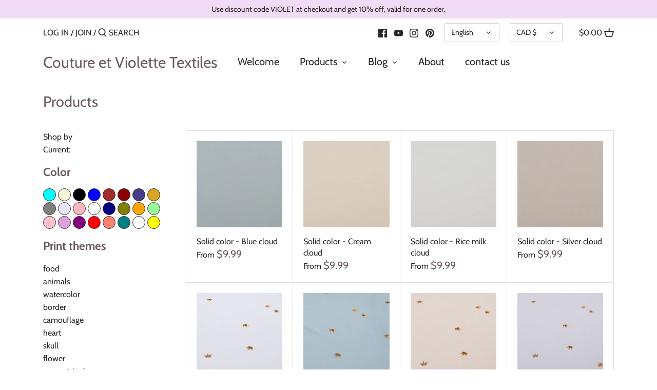

--- FILE ---
content_type: text/html; charset=utf-8
request_url: https://www.coutureviolettetextiles.ca/en/collections/all/prince-et-princesse
body_size: 33650
content:
<!doctype html>
<html class="no-js" lang="en">
<head>
  <!-- Canopy 2.11.14 -->

  <link rel="preload" href="//www.coutureviolettetextiles.ca/cdn/shop/t/7/assets/styles.css?v=142253961988394217271763581169" as="style">
  <meta charset="utf-8" />
<meta name="viewport" content="width=device-width,initial-scale=1.0" />
<meta http-equiv="X-UA-Compatible" content="IE=edge">

<link rel="preconnect" href="https://cdn.shopify.com" crossorigin>
<link rel="preconnect" href="https://fonts.shopify.com" crossorigin>
<link rel="preconnect" href="https://monorail-edge.shopifysvc.com"><link rel="preload" as="font" href="//www.coutureviolettetextiles.ca/cdn/fonts/cabin/cabin_n4.cefc6494a78f87584a6f312fea532919154f66fe.woff2" type="font/woff2" crossorigin>
<link rel="preload" as="font" href="//www.coutureviolettetextiles.ca/cdn/fonts/cabin/cabin_n4.cefc6494a78f87584a6f312fea532919154f66fe.woff2" type="font/woff2" crossorigin>
<link rel="preload" as="font" href="//www.coutureviolettetextiles.ca/cdn/fonts/cabin/cabin_n4.cefc6494a78f87584a6f312fea532919154f66fe.woff2" type="font/woff2" crossorigin>
<link rel="preload" as="font" href="//www.coutureviolettetextiles.ca/cdn/fonts/cabin/cabin_n4.cefc6494a78f87584a6f312fea532919154f66fe.woff2" type="font/woff2" crossorigin><link rel="preload" as="font" href="//www.coutureviolettetextiles.ca/cdn/fonts/cabin/cabin_n7.255204a342bfdbc9ae2017bd4e6a90f8dbb2f561.woff2" type="font/woff2" crossorigin><link rel="preload" as="font" href="//www.coutureviolettetextiles.ca/cdn/fonts/cabin/cabin_i4.d89c1b32b09ecbc46c12781fcf7b2085f17c0be9.woff2" type="font/woff2" crossorigin><link rel="preload" as="font" href="//www.coutureviolettetextiles.ca/cdn/fonts/cabin/cabin_i7.ef2404c08a493e7ccbc92d8c39adf683f40e1fb5.woff2" type="font/woff2" crossorigin><link rel="preload" href="//www.coutureviolettetextiles.ca/cdn/shop/t/7/assets/vendor.js?v=121157890423219954401628561812" as="script">
<link rel="preload" href="//www.coutureviolettetextiles.ca/cdn/shop/t/7/assets/theme.js?v=150670320885261557361632221649" as="script"><link rel="canonical" href="https://www.coutureviolettetextiles.ca/en/collections/all/prince-et-princesse" /><link rel="shortcut icon" href="//www.coutureviolettetextiles.ca/cdn/shop/files/favoris_32x32_6af0d2df-3f6a-49e3-9224-3b0ce5030f07.png?v=1614766644" type="image/png" />

  <meta name="theme-color" content="#7030a0">

  



<title>
  Products &ndash; Tagged "Prince et princesse" &ndash; Couture et Violette Textiles
  </title>

  


<meta property="og:site_name" content="Couture et Violette Textiles">
<meta property="og:url" content="https://www.coutureviolettetextiles.ca/en/collections/all/prince-et-princesse">
<meta property="og:title" content="Products">
<meta property="og:type" content="product.group">
<meta property="og:description" content="Boutique of printed and plain fabrics for making clothes | Eco-responsible fabrics. Custom fabrics, printing on fabrics and sublimation made on site in our workshop located in Granby. Sale of fabrics and sewing accessories online.">

<meta property="og:image" content="http://www.coutureviolettetextiles.ca/cdn/shop/files/Logo_Couture_et_violette_textiles_ebauche1_94972bfa-9877-48ef-a43b-1d4e5ac64033_1200x1200.jpg?v=1624751771">
    <meta property="og:image:width" content="3029">
    <meta property="og:image:height" content="1474">
<meta property="og:image:secure_url" content="https://www.coutureviolettetextiles.ca/cdn/shop/files/Logo_Couture_et_violette_textiles_ebauche1_94972bfa-9877-48ef-a43b-1d4e5ac64033_1200x1200.jpg?v=1624751771">


<meta name="twitter:card" content="summary_large_image">
<meta name="twitter:title" content="Products">
<meta name="twitter:description" content="Boutique of printed and plain fabrics for making clothes | Eco-responsible fabrics. Custom fabrics, printing on fabrics and sublimation made on site in our workshop located in Granby. Sale of fabrics and sewing accessories online.">


  <link href="//www.coutureviolettetextiles.ca/cdn/shop/t/7/assets/styles.css?v=142253961988394217271763581169" rel="stylesheet" type="text/css" media="all" />

  <script>
    document.documentElement.className = document.documentElement.className.replace('no-js', '');
    window.theme = window.theme || {};
    theme.money_format = "${{amount}}";
    theme.customerIsLoggedIn = false;
    theme.shippingCalcMoneyFormat = "${{amount}} CAD";
    theme.cartType = "drawer-standard";

    theme.strings = {
      previous: "Previous",
      next: "Next",
      close: "Close",
      addressError: "Error looking up that address",
      addressNoResults: "No results for that address",
      addressQueryLimit: "You have exceeded the Google API usage limit. Consider upgrading to a \u003ca href=\"https:\/\/developers.google.com\/maps\/premium\/usage-limits\"\u003ePremium Plan\u003c\/a\u003e.",
      authError: "There was a problem authenticating your Google Maps API Key.",
      shippingCalcSubmitButton: "Calculate shipping",
      shippingCalcSubmitButtonDisabled: "Calculating...",
      infiniteScrollLoadingImg: "\/\/www.coutureviolettetextiles.ca\/cdn\/shop\/t\/7\/assets\/loading.gif?v=115678512110750922101605469693",
      infiniteScrollCollectionLoading: "Loading more items...",
      infiniteScrollCollectionFinishedMsg : "No more items",
      infiniteScrollBlogLoading: "Loading more articles...",
      infiniteScrollBlogFinishedMsg : "No more articles",
      blogsShowTags: "Show tags",
      priceNonExistent: "Select your fabric",
      buttonDefault: "Add to Cart",
      buttonNoStock: "Out of stock",
      buttonNoVariant: "Select your fabric",
      unitPriceSeparator: " \/ ",
      onlyXLeft: "[[ quantity ]] in stock",
      productAddingToCart: "Adding",
      productAddedToCart: "Added",
      quickbuyAdded: "Added to cart",
      cartSummary: "View cart",
      cartContinue: "Continue shopping",
      colorBoxPrevious: "Previous",
      colorBoxNext: "Next",
      colorBoxClose: "Close",
      imageSlider: "Image slider"
    };

    theme.routes = {
      root_url: '/en',
      account_url: '/en/account',
      account_login_url: '/en/account/login',
      account_logout_url: '/en/account/logout',
      account_recover_url: '/en/account/recover',
      account_register_url: '/en/account/register',
      account_addresses_url: '/en/account/addresses',
      collections_url: '/en/collections',
      all_products_collection_url: '/en/collections/all',
      search_url: '/en/search',
      cart_url: '/en/cart',
      cart_add_url: '/en/cart/add',
      cart_change_url: '/en/cart/change',
      cart_clear_url: '/en/cart/clear'
    };

    theme.scripts = {
        masonry: "\/\/www.coutureviolettetextiles.ca\/cdn\/shop\/t\/7\/assets\/masonry.v3.2.2.min.js?v=169641371380462594081605469694",
        jqueryInfiniteScroll: "\/\/www.coutureviolettetextiles.ca\/cdn\/shop\/t\/7\/assets\/jquery.infinitescroll.2.1.0.min.js?v=154868730476094579131605469693",
        underscore: "\/\/cdnjs.cloudflare.com\/ajax\/libs\/underscore.js\/1.6.0\/underscore-min.js",
        shopifyCommon: "\/\/www.coutureviolettetextiles.ca\/cdn\/shopifycloud\/storefront\/assets\/themes_support\/shopify_common-5f594365.js",
        jqueryCart: "\/\/www.coutureviolettetextiles.ca\/cdn\/shop\/t\/7\/assets\/shipping-calculator.v1.0.min.js?v=156283615219060590411605469694"
    };
  </script>

  <script>window.performance && window.performance.mark && window.performance.mark('shopify.content_for_header.start');</script><meta name="google-site-verification" content="Cd-5k4es9hRy-JsbupvHz_cnai9-mdtRPs0wMLgnF5o">
<meta id="shopify-digital-wallet" name="shopify-digital-wallet" content="/26651721914/digital_wallets/dialog">
<meta name="shopify-checkout-api-token" content="48ef9bf6f5a5b5d3e05537499154c1a0">
<meta id="in-context-paypal-metadata" data-shop-id="26651721914" data-venmo-supported="false" data-environment="production" data-locale="en_US" data-paypal-v4="true" data-currency="CAD">
<link rel="alternate" type="application/atom+xml" title="Feed" href="/en/collections/all/prince-et-princesse.atom" />
<link rel="alternate" hreflang="x-default" href="https://www.coutureviolettetextiles.ca/collections/all/prince-et-princesse">
<link rel="alternate" hreflang="en" href="https://www.coutureviolettetextiles.ca/en/collections/all/prince-et-princesse">
<script async="async" src="/checkouts/internal/preloads.js?locale=en-CA"></script>
<link rel="preconnect" href="https://shop.app" crossorigin="anonymous">
<script async="async" src="https://shop.app/checkouts/internal/preloads.js?locale=en-CA&shop_id=26651721914" crossorigin="anonymous"></script>
<script id="shopify-features" type="application/json">{"accessToken":"48ef9bf6f5a5b5d3e05537499154c1a0","betas":["rich-media-storefront-analytics"],"domain":"www.coutureviolettetextiles.ca","predictiveSearch":true,"shopId":26651721914,"locale":"en"}</script>
<script>var Shopify = Shopify || {};
Shopify.shop = "couture-et-violette-textiles.myshopify.com";
Shopify.locale = "en";
Shopify.currency = {"active":"CAD","rate":"1.0"};
Shopify.country = "CA";
Shopify.theme = {"name":"Canopy v2.11","id":115764003002,"schema_name":"Canopy","schema_version":"2.11.14","theme_store_id":732,"role":"main"};
Shopify.theme.handle = "null";
Shopify.theme.style = {"id":null,"handle":null};
Shopify.cdnHost = "www.coutureviolettetextiles.ca/cdn";
Shopify.routes = Shopify.routes || {};
Shopify.routes.root = "/en/";</script>
<script type="module">!function(o){(o.Shopify=o.Shopify||{}).modules=!0}(window);</script>
<script>!function(o){function n(){var o=[];function n(){o.push(Array.prototype.slice.apply(arguments))}return n.q=o,n}var t=o.Shopify=o.Shopify||{};t.loadFeatures=n(),t.autoloadFeatures=n()}(window);</script>
<script>
  window.ShopifyPay = window.ShopifyPay || {};
  window.ShopifyPay.apiHost = "shop.app\/pay";
  window.ShopifyPay.redirectState = null;
</script>
<script id="shop-js-analytics" type="application/json">{"pageType":"collection"}</script>
<script defer="defer" async type="module" src="//www.coutureviolettetextiles.ca/cdn/shopifycloud/shop-js/modules/v2/client.init-shop-cart-sync_D0dqhulL.en.esm.js"></script>
<script defer="defer" async type="module" src="//www.coutureviolettetextiles.ca/cdn/shopifycloud/shop-js/modules/v2/chunk.common_CpVO7qML.esm.js"></script>
<script type="module">
  await import("//www.coutureviolettetextiles.ca/cdn/shopifycloud/shop-js/modules/v2/client.init-shop-cart-sync_D0dqhulL.en.esm.js");
await import("//www.coutureviolettetextiles.ca/cdn/shopifycloud/shop-js/modules/v2/chunk.common_CpVO7qML.esm.js");

  window.Shopify.SignInWithShop?.initShopCartSync?.({"fedCMEnabled":true,"windoidEnabled":true});

</script>
<script>
  window.Shopify = window.Shopify || {};
  if (!window.Shopify.featureAssets) window.Shopify.featureAssets = {};
  window.Shopify.featureAssets['shop-js'] = {"shop-cart-sync":["modules/v2/client.shop-cart-sync_D9bwt38V.en.esm.js","modules/v2/chunk.common_CpVO7qML.esm.js"],"init-fed-cm":["modules/v2/client.init-fed-cm_BJ8NPuHe.en.esm.js","modules/v2/chunk.common_CpVO7qML.esm.js"],"init-shop-email-lookup-coordinator":["modules/v2/client.init-shop-email-lookup-coordinator_pVrP2-kG.en.esm.js","modules/v2/chunk.common_CpVO7qML.esm.js"],"shop-cash-offers":["modules/v2/client.shop-cash-offers_CNh7FWN-.en.esm.js","modules/v2/chunk.common_CpVO7qML.esm.js","modules/v2/chunk.modal_DKF6x0Jh.esm.js"],"init-shop-cart-sync":["modules/v2/client.init-shop-cart-sync_D0dqhulL.en.esm.js","modules/v2/chunk.common_CpVO7qML.esm.js"],"init-windoid":["modules/v2/client.init-windoid_DaoAelzT.en.esm.js","modules/v2/chunk.common_CpVO7qML.esm.js"],"shop-toast-manager":["modules/v2/client.shop-toast-manager_1DND8Tac.en.esm.js","modules/v2/chunk.common_CpVO7qML.esm.js"],"pay-button":["modules/v2/client.pay-button_CFeQi1r6.en.esm.js","modules/v2/chunk.common_CpVO7qML.esm.js"],"shop-button":["modules/v2/client.shop-button_Ca94MDdQ.en.esm.js","modules/v2/chunk.common_CpVO7qML.esm.js"],"shop-login-button":["modules/v2/client.shop-login-button_DPYNfp1Z.en.esm.js","modules/v2/chunk.common_CpVO7qML.esm.js","modules/v2/chunk.modal_DKF6x0Jh.esm.js"],"avatar":["modules/v2/client.avatar_BTnouDA3.en.esm.js"],"shop-follow-button":["modules/v2/client.shop-follow-button_BMKh4nJE.en.esm.js","modules/v2/chunk.common_CpVO7qML.esm.js","modules/v2/chunk.modal_DKF6x0Jh.esm.js"],"init-customer-accounts-sign-up":["modules/v2/client.init-customer-accounts-sign-up_CJXi5kRN.en.esm.js","modules/v2/client.shop-login-button_DPYNfp1Z.en.esm.js","modules/v2/chunk.common_CpVO7qML.esm.js","modules/v2/chunk.modal_DKF6x0Jh.esm.js"],"init-shop-for-new-customer-accounts":["modules/v2/client.init-shop-for-new-customer-accounts_BoBxkgWu.en.esm.js","modules/v2/client.shop-login-button_DPYNfp1Z.en.esm.js","modules/v2/chunk.common_CpVO7qML.esm.js","modules/v2/chunk.modal_DKF6x0Jh.esm.js"],"init-customer-accounts":["modules/v2/client.init-customer-accounts_DCuDTzpR.en.esm.js","modules/v2/client.shop-login-button_DPYNfp1Z.en.esm.js","modules/v2/chunk.common_CpVO7qML.esm.js","modules/v2/chunk.modal_DKF6x0Jh.esm.js"],"checkout-modal":["modules/v2/client.checkout-modal_U_3e4VxF.en.esm.js","modules/v2/chunk.common_CpVO7qML.esm.js","modules/v2/chunk.modal_DKF6x0Jh.esm.js"],"lead-capture":["modules/v2/client.lead-capture_DEgn0Z8u.en.esm.js","modules/v2/chunk.common_CpVO7qML.esm.js","modules/v2/chunk.modal_DKF6x0Jh.esm.js"],"shop-login":["modules/v2/client.shop-login_CoM5QKZ_.en.esm.js","modules/v2/chunk.common_CpVO7qML.esm.js","modules/v2/chunk.modal_DKF6x0Jh.esm.js"],"payment-terms":["modules/v2/client.payment-terms_BmrqWn8r.en.esm.js","modules/v2/chunk.common_CpVO7qML.esm.js","modules/v2/chunk.modal_DKF6x0Jh.esm.js"]};
</script>
<script>(function() {
  var isLoaded = false;
  function asyncLoad() {
    if (isLoaded) return;
    isLoaded = true;
    var urls = ["https:\/\/assets.cloudlift.app\/api\/assets\/upload.js?shop=couture-et-violette-textiles.myshopify.com","\/\/cdn.shopify.com\/proxy\/c6b8f33392dc7a96f03103c0b8ac5f00d5ee7af92691087c969aff0248fddb5b\/api.goaffpro.com\/loader.js?shop=couture-et-violette-textiles.myshopify.com\u0026sp-cache-control=cHVibGljLCBtYXgtYWdlPTkwMA"];
    for (var i = 0; i < urls.length; i++) {
      var s = document.createElement('script');
      s.type = 'text/javascript';
      s.async = true;
      s.src = urls[i];
      var x = document.getElementsByTagName('script')[0];
      x.parentNode.insertBefore(s, x);
    }
  };
  if(window.attachEvent) {
    window.attachEvent('onload', asyncLoad);
  } else {
    window.addEventListener('load', asyncLoad, false);
  }
})();</script>
<script id="__st">var __st={"a":26651721914,"offset":-18000,"reqid":"7fd8fd89-213a-40ec-918b-3678bc8bc550-1763828787","pageurl":"www.coutureviolettetextiles.ca\/en\/collections\/all\/prince-et-princesse","u":"fc35e974ba4c","p":"collection"};</script>
<script>window.ShopifyPaypalV4VisibilityTracking = true;</script>
<script id="captcha-bootstrap">!function(){'use strict';const t='contact',e='account',n='new_comment',o=[[t,t],['blogs',n],['comments',n],[t,'customer']],c=[[e,'customer_login'],[e,'guest_login'],[e,'recover_customer_password'],[e,'create_customer']],r=t=>t.map((([t,e])=>`form[action*='/${t}']:not([data-nocaptcha='true']) input[name='form_type'][value='${e}']`)).join(','),a=t=>()=>t?[...document.querySelectorAll(t)].map((t=>t.form)):[];function s(){const t=[...o],e=r(t);return a(e)}const i='password',u='form_key',d=['recaptcha-v3-token','g-recaptcha-response','h-captcha-response',i],f=()=>{try{return window.sessionStorage}catch{return}},m='__shopify_v',_=t=>t.elements[u];function p(t,e,n=!1){try{const o=window.sessionStorage,c=JSON.parse(o.getItem(e)),{data:r}=function(t){const{data:e,action:n}=t;return t[m]||n?{data:e,action:n}:{data:t,action:n}}(c);for(const[e,n]of Object.entries(r))t.elements[e]&&(t.elements[e].value=n);n&&o.removeItem(e)}catch(o){console.error('form repopulation failed',{error:o})}}const l='form_type',E='cptcha';function T(t){t.dataset[E]=!0}const w=window,h=w.document,L='Shopify',v='ce_forms',y='captcha';let A=!1;((t,e)=>{const n=(g='f06e6c50-85a8-45c8-87d0-21a2b65856fe',I='https://cdn.shopify.com/shopifycloud/storefront-forms-hcaptcha/ce_storefront_forms_captcha_hcaptcha.v1.5.2.iife.js',D={infoText:'Protected by hCaptcha',privacyText:'Privacy',termsText:'Terms'},(t,e,n)=>{const o=w[L][v],c=o.bindForm;if(c)return c(t,g,e,D).then(n);var r;o.q.push([[t,g,e,D],n]),r=I,A||(h.body.append(Object.assign(h.createElement('script'),{id:'captcha-provider',async:!0,src:r})),A=!0)});var g,I,D;w[L]=w[L]||{},w[L][v]=w[L][v]||{},w[L][v].q=[],w[L][y]=w[L][y]||{},w[L][y].protect=function(t,e){n(t,void 0,e),T(t)},Object.freeze(w[L][y]),function(t,e,n,w,h,L){const[v,y,A,g]=function(t,e,n){const i=e?o:[],u=t?c:[],d=[...i,...u],f=r(d),m=r(i),_=r(d.filter((([t,e])=>n.includes(e))));return[a(f),a(m),a(_),s()]}(w,h,L),I=t=>{const e=t.target;return e instanceof HTMLFormElement?e:e&&e.form},D=t=>v().includes(t);t.addEventListener('submit',(t=>{const e=I(t);if(!e)return;const n=D(e)&&!e.dataset.hcaptchaBound&&!e.dataset.recaptchaBound,o=_(e),c=g().includes(e)&&(!o||!o.value);(n||c)&&t.preventDefault(),c&&!n&&(function(t){try{if(!f())return;!function(t){const e=f();if(!e)return;const n=_(t);if(!n)return;const o=n.value;o&&e.removeItem(o)}(t);const e=Array.from(Array(32),(()=>Math.random().toString(36)[2])).join('');!function(t,e){_(t)||t.append(Object.assign(document.createElement('input'),{type:'hidden',name:u})),t.elements[u].value=e}(t,e),function(t,e){const n=f();if(!n)return;const o=[...t.querySelectorAll(`input[type='${i}']`)].map((({name:t})=>t)),c=[...d,...o],r={};for(const[a,s]of new FormData(t).entries())c.includes(a)||(r[a]=s);n.setItem(e,JSON.stringify({[m]:1,action:t.action,data:r}))}(t,e)}catch(e){console.error('failed to persist form',e)}}(e),e.submit())}));const S=(t,e)=>{t&&!t.dataset[E]&&(n(t,e.some((e=>e===t))),T(t))};for(const o of['focusin','change'])t.addEventListener(o,(t=>{const e=I(t);D(e)&&S(e,y())}));const B=e.get('form_key'),M=e.get(l),P=B&&M;t.addEventListener('DOMContentLoaded',(()=>{const t=y();if(P)for(const e of t)e.elements[l].value===M&&p(e,B);[...new Set([...A(),...v().filter((t=>'true'===t.dataset.shopifyCaptcha))])].forEach((e=>S(e,t)))}))}(h,new URLSearchParams(w.location.search),n,t,e,['guest_login'])})(!0,!0)}();</script>
<script integrity="sha256-52AcMU7V7pcBOXWImdc/TAGTFKeNjmkeM1Pvks/DTgc=" data-source-attribution="shopify.loadfeatures" defer="defer" src="//www.coutureviolettetextiles.ca/cdn/shopifycloud/storefront/assets/storefront/load_feature-81c60534.js" crossorigin="anonymous"></script>
<script crossorigin="anonymous" defer="defer" src="//www.coutureviolettetextiles.ca/cdn/shopifycloud/storefront/assets/shopify_pay/storefront-65b4c6d7.js?v=20250812"></script>
<script data-source-attribution="shopify.dynamic_checkout.dynamic.init">var Shopify=Shopify||{};Shopify.PaymentButton=Shopify.PaymentButton||{isStorefrontPortableWallets:!0,init:function(){window.Shopify.PaymentButton.init=function(){};var t=document.createElement("script");t.src="https://www.coutureviolettetextiles.ca/cdn/shopifycloud/portable-wallets/latest/portable-wallets.en.js",t.type="module",document.head.appendChild(t)}};
</script>
<script data-source-attribution="shopify.dynamic_checkout.buyer_consent">
  function portableWalletsHideBuyerConsent(e){var t=document.getElementById("shopify-buyer-consent"),n=document.getElementById("shopify-subscription-policy-button");t&&n&&(t.classList.add("hidden"),t.setAttribute("aria-hidden","true"),n.removeEventListener("click",e))}function portableWalletsShowBuyerConsent(e){var t=document.getElementById("shopify-buyer-consent"),n=document.getElementById("shopify-subscription-policy-button");t&&n&&(t.classList.remove("hidden"),t.removeAttribute("aria-hidden"),n.addEventListener("click",e))}window.Shopify?.PaymentButton&&(window.Shopify.PaymentButton.hideBuyerConsent=portableWalletsHideBuyerConsent,window.Shopify.PaymentButton.showBuyerConsent=portableWalletsShowBuyerConsent);
</script>
<script data-source-attribution="shopify.dynamic_checkout.cart.bootstrap">document.addEventListener("DOMContentLoaded",(function(){function t(){return document.querySelector("shopify-accelerated-checkout-cart, shopify-accelerated-checkout")}if(t())Shopify.PaymentButton.init();else{new MutationObserver((function(e,n){t()&&(Shopify.PaymentButton.init(),n.disconnect())})).observe(document.body,{childList:!0,subtree:!0})}}));
</script>
<link id="shopify-accelerated-checkout-styles" rel="stylesheet" media="screen" href="https://www.coutureviolettetextiles.ca/cdn/shopifycloud/portable-wallets/latest/accelerated-checkout-backwards-compat.css" crossorigin="anonymous">
<style id="shopify-accelerated-checkout-cart">
        #shopify-buyer-consent {
  margin-top: 1em;
  display: inline-block;
  width: 100%;
}

#shopify-buyer-consent.hidden {
  display: none;
}

#shopify-subscription-policy-button {
  background: none;
  border: none;
  padding: 0;
  text-decoration: underline;
  font-size: inherit;
  cursor: pointer;
}

#shopify-subscription-policy-button::before {
  box-shadow: none;
}

      </style>

<script>window.performance && window.performance.mark && window.performance.mark('shopify.content_for_header.end');</script>


  <script>
    Shopify.money_format = "${{amount}}";
  </script>

<link href="https://monorail-edge.shopifysvc.com" rel="dns-prefetch">
<script>(function(){if ("sendBeacon" in navigator && "performance" in window) {try {var session_token_from_headers = performance.getEntriesByType('navigation')[0].serverTiming.find(x => x.name == '_s').description;} catch {var session_token_from_headers = undefined;}var session_cookie_matches = document.cookie.match(/_shopify_s=([^;]*)/);var session_token_from_cookie = session_cookie_matches && session_cookie_matches.length === 2 ? session_cookie_matches[1] : "";var session_token = session_token_from_headers || session_token_from_cookie || "";function handle_abandonment_event(e) {var entries = performance.getEntries().filter(function(entry) {return /monorail-edge.shopifysvc.com/.test(entry.name);});if (!window.abandonment_tracked && entries.length === 0) {window.abandonment_tracked = true;var currentMs = Date.now();var navigation_start = performance.timing.navigationStart;var payload = {shop_id: 26651721914,url: window.location.href,navigation_start,duration: currentMs - navigation_start,session_token,page_type: "collection"};window.navigator.sendBeacon("https://monorail-edge.shopifysvc.com/v1/produce", JSON.stringify({schema_id: "online_store_buyer_site_abandonment/1.1",payload: payload,metadata: {event_created_at_ms: currentMs,event_sent_at_ms: currentMs}}));}}window.addEventListener('pagehide', handle_abandonment_event);}}());</script>
<script id="web-pixels-manager-setup">(function e(e,d,r,n,o){if(void 0===o&&(o={}),!Boolean(null===(a=null===(i=window.Shopify)||void 0===i?void 0:i.analytics)||void 0===a?void 0:a.replayQueue)){var i,a;window.Shopify=window.Shopify||{};var t=window.Shopify;t.analytics=t.analytics||{};var s=t.analytics;s.replayQueue=[],s.publish=function(e,d,r){return s.replayQueue.push([e,d,r]),!0};try{self.performance.mark("wpm:start")}catch(e){}var l=function(){var e={modern:/Edge?\/(1{2}[4-9]|1[2-9]\d|[2-9]\d{2}|\d{4,})\.\d+(\.\d+|)|Firefox\/(1{2}[4-9]|1[2-9]\d|[2-9]\d{2}|\d{4,})\.\d+(\.\d+|)|Chrom(ium|e)\/(9{2}|\d{3,})\.\d+(\.\d+|)|(Maci|X1{2}).+ Version\/(15\.\d+|(1[6-9]|[2-9]\d|\d{3,})\.\d+)([,.]\d+|)( \(\w+\)|)( Mobile\/\w+|) Safari\/|Chrome.+OPR\/(9{2}|\d{3,})\.\d+\.\d+|(CPU[ +]OS|iPhone[ +]OS|CPU[ +]iPhone|CPU IPhone OS|CPU iPad OS)[ +]+(15[._]\d+|(1[6-9]|[2-9]\d|\d{3,})[._]\d+)([._]\d+|)|Android:?[ /-](13[3-9]|1[4-9]\d|[2-9]\d{2}|\d{4,})(\.\d+|)(\.\d+|)|Android.+Firefox\/(13[5-9]|1[4-9]\d|[2-9]\d{2}|\d{4,})\.\d+(\.\d+|)|Android.+Chrom(ium|e)\/(13[3-9]|1[4-9]\d|[2-9]\d{2}|\d{4,})\.\d+(\.\d+|)|SamsungBrowser\/([2-9]\d|\d{3,})\.\d+/,legacy:/Edge?\/(1[6-9]|[2-9]\d|\d{3,})\.\d+(\.\d+|)|Firefox\/(5[4-9]|[6-9]\d|\d{3,})\.\d+(\.\d+|)|Chrom(ium|e)\/(5[1-9]|[6-9]\d|\d{3,})\.\d+(\.\d+|)([\d.]+$|.*Safari\/(?![\d.]+ Edge\/[\d.]+$))|(Maci|X1{2}).+ Version\/(10\.\d+|(1[1-9]|[2-9]\d|\d{3,})\.\d+)([,.]\d+|)( \(\w+\)|)( Mobile\/\w+|) Safari\/|Chrome.+OPR\/(3[89]|[4-9]\d|\d{3,})\.\d+\.\d+|(CPU[ +]OS|iPhone[ +]OS|CPU[ +]iPhone|CPU IPhone OS|CPU iPad OS)[ +]+(10[._]\d+|(1[1-9]|[2-9]\d|\d{3,})[._]\d+)([._]\d+|)|Android:?[ /-](13[3-9]|1[4-9]\d|[2-9]\d{2}|\d{4,})(\.\d+|)(\.\d+|)|Mobile Safari.+OPR\/([89]\d|\d{3,})\.\d+\.\d+|Android.+Firefox\/(13[5-9]|1[4-9]\d|[2-9]\d{2}|\d{4,})\.\d+(\.\d+|)|Android.+Chrom(ium|e)\/(13[3-9]|1[4-9]\d|[2-9]\d{2}|\d{4,})\.\d+(\.\d+|)|Android.+(UC? ?Browser|UCWEB|U3)[ /]?(15\.([5-9]|\d{2,})|(1[6-9]|[2-9]\d|\d{3,})\.\d+)\.\d+|SamsungBrowser\/(5\.\d+|([6-9]|\d{2,})\.\d+)|Android.+MQ{2}Browser\/(14(\.(9|\d{2,})|)|(1[5-9]|[2-9]\d|\d{3,})(\.\d+|))(\.\d+|)|K[Aa][Ii]OS\/(3\.\d+|([4-9]|\d{2,})\.\d+)(\.\d+|)/},d=e.modern,r=e.legacy,n=navigator.userAgent;return n.match(d)?"modern":n.match(r)?"legacy":"unknown"}(),u="modern"===l?"modern":"legacy",c=(null!=n?n:{modern:"",legacy:""})[u],f=function(e){return[e.baseUrl,"/wpm","/b",e.hashVersion,"modern"===e.buildTarget?"m":"l",".js"].join("")}({baseUrl:d,hashVersion:r,buildTarget:u}),m=function(e){var d=e.version,r=e.bundleTarget,n=e.surface,o=e.pageUrl,i=e.monorailEndpoint;return{emit:function(e){var a=e.status,t=e.errorMsg,s=(new Date).getTime(),l=JSON.stringify({metadata:{event_sent_at_ms:s},events:[{schema_id:"web_pixels_manager_load/3.1",payload:{version:d,bundle_target:r,page_url:o,status:a,surface:n,error_msg:t},metadata:{event_created_at_ms:s}}]});if(!i)return console&&console.warn&&console.warn("[Web Pixels Manager] No Monorail endpoint provided, skipping logging."),!1;try{return self.navigator.sendBeacon.bind(self.navigator)(i,l)}catch(e){}var u=new XMLHttpRequest;try{return u.open("POST",i,!0),u.setRequestHeader("Content-Type","text/plain"),u.send(l),!0}catch(e){return console&&console.warn&&console.warn("[Web Pixels Manager] Got an unhandled error while logging to Monorail."),!1}}}}({version:r,bundleTarget:l,surface:e.surface,pageUrl:self.location.href,monorailEndpoint:e.monorailEndpoint});try{o.browserTarget=l,function(e){var d=e.src,r=e.async,n=void 0===r||r,o=e.onload,i=e.onerror,a=e.sri,t=e.scriptDataAttributes,s=void 0===t?{}:t,l=document.createElement("script"),u=document.querySelector("head"),c=document.querySelector("body");if(l.async=n,l.src=d,a&&(l.integrity=a,l.crossOrigin="anonymous"),s)for(var f in s)if(Object.prototype.hasOwnProperty.call(s,f))try{l.dataset[f]=s[f]}catch(e){}if(o&&l.addEventListener("load",o),i&&l.addEventListener("error",i),u)u.appendChild(l);else{if(!c)throw new Error("Did not find a head or body element to append the script");c.appendChild(l)}}({src:f,async:!0,onload:function(){if(!function(){var e,d;return Boolean(null===(d=null===(e=window.Shopify)||void 0===e?void 0:e.analytics)||void 0===d?void 0:d.initialized)}()){var d=window.webPixelsManager.init(e)||void 0;if(d){var r=window.Shopify.analytics;r.replayQueue.forEach((function(e){var r=e[0],n=e[1],o=e[2];d.publishCustomEvent(r,n,o)})),r.replayQueue=[],r.publish=d.publishCustomEvent,r.visitor=d.visitor,r.initialized=!0}}},onerror:function(){return m.emit({status:"failed",errorMsg:"".concat(f," has failed to load")})},sri:function(e){var d=/^sha384-[A-Za-z0-9+/=]+$/;return"string"==typeof e&&d.test(e)}(c)?c:"",scriptDataAttributes:o}),m.emit({status:"loading"})}catch(e){m.emit({status:"failed",errorMsg:(null==e?void 0:e.message)||"Unknown error"})}}})({shopId: 26651721914,storefrontBaseUrl: "https://www.coutureviolettetextiles.ca",extensionsBaseUrl: "https://extensions.shopifycdn.com/cdn/shopifycloud/web-pixels-manager",monorailEndpoint: "https://monorail-edge.shopifysvc.com/unstable/produce_batch",surface: "storefront-renderer",enabledBetaFlags: ["2dca8a86"],webPixelsConfigList: [{"id":"1045364986","configuration":"{\"shop\":\"couture-et-violette-textiles.myshopify.com\",\"cookie_duration\":\"604800\"}","eventPayloadVersion":"v1","runtimeContext":"STRICT","scriptVersion":"a2e7513c3708f34b1f617d7ce88f9697","type":"APP","apiClientId":2744533,"privacyPurposes":["ANALYTICS","MARKETING"],"dataSharingAdjustments":{"protectedCustomerApprovalScopes":["read_customer_address","read_customer_email","read_customer_name","read_customer_personal_data","read_customer_phone"]}},{"id":"528220410","configuration":"{\"config\":\"{\\\"pixel_id\\\":\\\"GT-W6VNXF4\\\",\\\"target_country\\\":\\\"CA\\\",\\\"gtag_events\\\":[{\\\"type\\\":\\\"purchase\\\",\\\"action_label\\\":\\\"MC-J9VLM080YG\\\"},{\\\"type\\\":\\\"page_view\\\",\\\"action_label\\\":\\\"MC-J9VLM080YG\\\"},{\\\"type\\\":\\\"view_item\\\",\\\"action_label\\\":\\\"MC-J9VLM080YG\\\"}],\\\"enable_monitoring_mode\\\":false}\"}","eventPayloadVersion":"v1","runtimeContext":"OPEN","scriptVersion":"b2a88bafab3e21179ed38636efcd8a93","type":"APP","apiClientId":1780363,"privacyPurposes":[],"dataSharingAdjustments":{"protectedCustomerApprovalScopes":["read_customer_address","read_customer_email","read_customer_name","read_customer_personal_data","read_customer_phone"]}},{"id":"shopify-app-pixel","configuration":"{}","eventPayloadVersion":"v1","runtimeContext":"STRICT","scriptVersion":"0450","apiClientId":"shopify-pixel","type":"APP","privacyPurposes":["ANALYTICS","MARKETING"]},{"id":"shopify-custom-pixel","eventPayloadVersion":"v1","runtimeContext":"LAX","scriptVersion":"0450","apiClientId":"shopify-pixel","type":"CUSTOM","privacyPurposes":["ANALYTICS","MARKETING"]}],isMerchantRequest: false,initData: {"shop":{"name":"Couture et Violette Textiles","paymentSettings":{"currencyCode":"CAD"},"myshopifyDomain":"couture-et-violette-textiles.myshopify.com","countryCode":"CA","storefrontUrl":"https:\/\/www.coutureviolettetextiles.ca\/en"},"customer":null,"cart":null,"checkout":null,"productVariants":[],"purchasingCompany":null},},"https://www.coutureviolettetextiles.ca/cdn","ae1676cfwd2530674p4253c800m34e853cb",{"modern":"","legacy":""},{"shopId":"26651721914","storefrontBaseUrl":"https:\/\/www.coutureviolettetextiles.ca","extensionBaseUrl":"https:\/\/extensions.shopifycdn.com\/cdn\/shopifycloud\/web-pixels-manager","surface":"storefront-renderer","enabledBetaFlags":"[\"2dca8a86\"]","isMerchantRequest":"false","hashVersion":"ae1676cfwd2530674p4253c800m34e853cb","publish":"custom","events":"[[\"page_viewed\",{}],[\"collection_viewed\",{\"collection\":{\"id\":\"\",\"title\":\"Products\",\"productVariants\":[{\"price\":{\"amount\":9.99,\"currencyCode\":\"CAD\"},\"product\":{\"title\":\"Solid color - Blue cloud\",\"vendor\":\"Couture et Violette Textiles\",\"id\":\"6717537353914\",\"untranslatedTitle\":\"Solid color - Blue cloud\",\"url\":\"\/en\/products\/couleur-uni-blue-cloud\",\"type\":\"Tissus imprimés\"},\"id\":\"40488875884730\",\"image\":{\"src\":\"\/\/www.coutureviolettetextiles.ca\/cdn\/shop\/products\/Collection_terrazzo_Solid_Blue_B_WEB.jpg?v=1750449565\"},\"sku\":\"SMFT\",\"title\":\"Micro Fine Twill Twill (110gsm)\",\"untranslatedTitle\":\"Sergé Micro Fine Twill (110gsm)\"},{\"price\":{\"amount\":9.99,\"currencyCode\":\"CAD\"},\"product\":{\"title\":\"Solid color - Cream cloud\",\"vendor\":\"Couture et Violette Textiles\",\"id\":\"6719282872506\",\"untranslatedTitle\":\"Solid color - Cream cloud\",\"url\":\"\/en\/products\/couleur-uni-cream\",\"type\":\"Tissus imprimés\"},\"id\":\"40488874574010\",\"image\":{\"src\":\"\/\/www.coutureviolettetextiles.ca\/cdn\/shop\/products\/Collection_terrazzo_Solid_Cream_B_WEB.jpg?v=1750449564\"},\"sku\":\"SMFT\",\"title\":\"Micro Fine Twill Twill (110gsm)\",\"untranslatedTitle\":\"Sergé Micro Fine Twill (110gsm)\"},{\"price\":{\"amount\":9.99,\"currencyCode\":\"CAD\"},\"product\":{\"title\":\"Solid color - Rice milk cloud\",\"vendor\":\"Couture et Violette Textiles\",\"id\":\"6719284707514\",\"untranslatedTitle\":\"Solid color - Rice milk cloud\",\"url\":\"\/en\/products\/couleur-uni-rice-milk\",\"type\":\"Tissus imprimés\"},\"id\":\"40488873787578\",\"image\":{\"src\":\"\/\/www.coutureviolettetextiles.ca\/cdn\/shop\/products\/Collection_terrazzo_Solid_Rice_Milk_B_WEB.jpg?v=1750449563\"},\"sku\":\"SMFT\",\"title\":\"Micro Fine Twill Twill (110gsm)\",\"untranslatedTitle\":\"Sergé Micro Fine Twill (110gsm)\"},{\"price\":{\"amount\":9.99,\"currencyCode\":\"CAD\"},\"product\":{\"title\":\"Solid color - Silver cloud\",\"vendor\":\"Couture et Violette Textiles\",\"id\":\"6719286247610\",\"untranslatedTitle\":\"Solid color - Silver cloud\",\"url\":\"\/en\/products\/couleur-uni-silver-cloud\",\"type\":\"Tissus imprimés\"},\"id\":\"40488873132218\",\"image\":{\"src\":\"\/\/www.coutureviolettetextiles.ca\/cdn\/shop\/products\/Collection_terrazzo_Solid_Silver_Cloud_B_WEB.jpg?v=1750449561\"},\"sku\":\"SMFT\",\"title\":\"Micro Fine Twill Twill (110gsm)\",\"untranslatedTitle\":\"Sergé Micro Fine Twill (110gsm)\"},{\"price\":{\"amount\":9.99,\"currencyCode\":\"CAD\"},\"product\":{\"title\":\"Prince and Princess - Crown - White\",\"vendor\":\"Couture et Violette Textiles\",\"id\":\"6726651510970\",\"untranslatedTitle\":\"Prince and Princess - Crown - White\",\"url\":\"\/en\/products\/prince-et-princesse-couronne-blanc\",\"type\":\"Tissus imprimés\"},\"id\":\"40488863989946\",\"image\":{\"src\":\"\/\/www.coutureviolettetextiles.ca\/cdn\/shop\/products\/Collection_Prince_et_Princesse_Couronne_White_B_WEB.jpg?v=1750449547\"},\"sku\":\"SMFT\",\"title\":\"Micro Fine Twill Twill (110gsm)\",\"untranslatedTitle\":\"Sergé Micro Fine Twill (110gsm)\"},{\"price\":{\"amount\":9.99,\"currencyCode\":\"CAD\"},\"product\":{\"title\":\"Prince and princess - Crown - Blue cloud\",\"vendor\":\"Couture et Violette Textiles\",\"id\":\"6726625394874\",\"untranslatedTitle\":\"Prince and princess - Crown - Blue cloud\",\"url\":\"\/en\/products\/prince-et-princesse-couronne-blue-cloud\",\"type\":\"Tissus imprimés\"},\"id\":\"40488868282554\",\"image\":{\"src\":\"\/\/www.coutureviolettetextiles.ca\/cdn\/shop\/products\/Collection_Prince_et_Princesse_Couronne_Blue_Cloud_B_WEB.jpg?v=1750449554\"},\"sku\":\"SMFT\",\"title\":\"Micro Fine Twill Twill (110gsm)\",\"untranslatedTitle\":\"Sergé Micro Fine Twill (110gsm)\"},{\"price\":{\"amount\":9.99,\"currencyCode\":\"CAD\"},\"product\":{\"title\":\"Prince and Princess - Crown - Cream\",\"vendor\":\"Couture et Violette Textiles\",\"id\":\"6726636863674\",\"untranslatedTitle\":\"Prince and Princess - Crown - Cream\",\"url\":\"\/en\/products\/prince-et-princesse-couronne-cream\",\"type\":\"Tissus imprimés\"},\"id\":\"40488867659962\",\"image\":{\"src\":\"\/\/www.coutureviolettetextiles.ca\/cdn\/shop\/products\/Collection_Prince_et_Princesse_Couronne_Cream_Cloud_B_WEB.jpg?v=1750449553\"},\"sku\":\"SMFT\",\"title\":\"Micro Fine Twill Twill (110gsm)\",\"untranslatedTitle\":\"Sergé Micro Fine Twill (110gsm)\"},{\"price\":{\"amount\":9.99,\"currencyCode\":\"CAD\"},\"product\":{\"title\":\"Prince and princess - Crown - Lilac cloud\",\"vendor\":\"Couture et Violette Textiles\",\"id\":\"6726640533690\",\"untranslatedTitle\":\"Prince and princess - Crown - Lilac cloud\",\"url\":\"\/en\/products\/prince-et-princesse-couronne-lilac-cloud\",\"type\":\"Tissus imprimés\"},\"id\":\"40488866775226\",\"image\":{\"src\":\"\/\/www.coutureviolettetextiles.ca\/cdn\/shop\/products\/Collection_Prince_et_Princesse_Couronne_Lilac_Cloud_B_WEB.jpg?v=1750449552\"},\"sku\":\"SMFT\",\"title\":\"Micro Fine Twill Twill (110gsm)\",\"untranslatedTitle\":\"Sergé Micro Fine Twill (110gsm)\"},{\"price\":{\"amount\":9.99,\"currencyCode\":\"CAD\"},\"product\":{\"title\":\"Prince and Princess - Crown - Black\",\"vendor\":\"Couture et Violette Textiles\",\"id\":\"6726601638074\",\"untranslatedTitle\":\"Prince and Princess - Crown - Black\",\"url\":\"\/en\/products\/prince-et-princesse-couronne-noir\",\"type\":\"Tissus imprimés\"},\"id\":\"40488868937914\",\"image\":{\"src\":\"\/\/www.coutureviolettetextiles.ca\/cdn\/shop\/products\/Collection_Prince_et_Princesse_Couronne_Black_B_WEB.jpg?v=1750449556\"},\"sku\":\"SMFT\",\"title\":\"Micro Fine Twill Twill (110gsm)\",\"untranslatedTitle\":\"Sergé Micro Fine Twill (110gsm)\"},{\"price\":{\"amount\":9.99,\"currencyCode\":\"CAD\"},\"product\":{\"title\":\"Prince and princess - Crown - Pink cloud\",\"vendor\":\"Couture et Violette Textiles\",\"id\":\"6726650101946\",\"untranslatedTitle\":\"Prince and princess - Crown - Pink cloud\",\"url\":\"\/en\/products\/prince-et-princesse-couronne-pink-cloud\",\"type\":\"Tissus imprimés\"},\"id\":\"40488865628346\",\"image\":{\"src\":\"\/\/www.coutureviolettetextiles.ca\/cdn\/shop\/products\/Collection_Prince_et_Princesse_Couronne_Pink_Cloud_B_WEB.jpg?v=1750449551\"},\"sku\":\"SMFT\",\"title\":\"Micro Fine Twill Twill (110gsm)\",\"untranslatedTitle\":\"Sergé Micro Fine Twill (110gsm)\"},{\"price\":{\"amount\":9.99,\"currencyCode\":\"CAD\"},\"product\":{\"title\":\"Prince and Princess - Crown - Rice milk cloud\",\"vendor\":\"Couture et Violette Textiles\",\"id\":\"6726650921146\",\"untranslatedTitle\":\"Prince and Princess - Crown - Rice milk cloud\",\"url\":\"\/en\/products\/prince-et-princesse-couronne-rice-milk-cloud\",\"type\":\"Tissus imprimés\"},\"id\":\"40488864743610\",\"image\":{\"src\":\"\/\/www.coutureviolettetextiles.ca\/cdn\/shop\/products\/Collection_Prince_et_Princesse_Couronne_Rice_Milk_Cloud_B_WEB.jpg?v=1750449550\"},\"sku\":\"SMFT\",\"title\":\"Micro Fine Twill Twill (110gsm)\",\"untranslatedTitle\":\"Sergé Micro Fine Twill (110gsm)\"},{\"price\":{\"amount\":9.99,\"currencyCode\":\"CAD\"},\"product\":{\"title\":\"Prince and princess - Crown - Silver cloud\",\"vendor\":\"Couture et Violette Textiles\",\"id\":\"6726652592314\",\"untranslatedTitle\":\"Prince and princess - Crown - Silver cloud\",\"url\":\"\/en\/products\/prince-et-princesse-couronne-silver-cloud\",\"type\":\"Tissus imprimés\"},\"id\":\"40488863301818\",\"image\":{\"src\":\"\/\/www.coutureviolettetextiles.ca\/cdn\/shop\/products\/Collection_Prince_et_Princesse_Couronne_Silver_Cloud_B_WEB.jpg?v=1750449545\"},\"sku\":\"SMFT\",\"title\":\"Micro Fine Twill Twill (110gsm)\",\"untranslatedTitle\":\"Sergé Micro Fine Twill (110gsm)\"},{\"price\":{\"amount\":9.99,\"currencyCode\":\"CAD\"},\"product\":{\"title\":\"Prince and Princess - Stars - White\",\"vendor\":\"Couture et Violette Textiles\",\"id\":\"6726660915386\",\"untranslatedTitle\":\"Prince and Princess - Stars - White\",\"url\":\"\/en\/products\/prince-et-princesse-etoile-blanc\",\"type\":\"Tissus imprimés\"},\"id\":\"40488858353850\",\"image\":{\"src\":\"\/\/www.coutureviolettetextiles.ca\/cdn\/shop\/products\/Collection_Prince_et_Princesse_Etoile_White_B_WEB.jpg?v=1750449536\"},\"sku\":\"SMFT\",\"title\":\"Micro Fine Twill Twill (110gsm)\",\"untranslatedTitle\":\"Sergé Micro Fine Twill (110gsm)\"},{\"price\":{\"amount\":9.99,\"currencyCode\":\"CAD\"},\"product\":{\"title\":\"Prince and princess - Stars - Blue cloud\",\"vendor\":\"Couture et Violette Textiles\",\"id\":\"6726660456634\",\"untranslatedTitle\":\"Prince and princess - Stars - Blue cloud\",\"url\":\"\/en\/products\/prince-et-princesse-etoile-blue-cloud\",\"type\":\"Tissus imprimés\"},\"id\":\"40488861892794\",\"image\":{\"src\":\"\/\/www.coutureviolettetextiles.ca\/cdn\/shop\/products\/Collection_Prince_et_Princesse_Etoile_Blue_Cloud_B_WEB.jpg?v=1750449541\"},\"sku\":\"SMFT\",\"title\":\"Micro Fine Twill Twill (110gsm)\",\"untranslatedTitle\":\"Sergé Micro Fine Twill (110gsm)\"},{\"price\":{\"amount\":9.99,\"currencyCode\":\"CAD\"},\"product\":{\"title\":\"Prince and Princess - Stars - Cream Cloud\",\"vendor\":\"Couture et Violette Textiles\",\"id\":\"6726660554938\",\"untranslatedTitle\":\"Prince and Princess - Stars - Cream Cloud\",\"url\":\"\/en\/products\/prince-et-princesse-etoile-cream\",\"type\":\"Tissus imprimés\"},\"id\":\"40488861204666\",\"image\":{\"src\":\"\/\/www.coutureviolettetextiles.ca\/cdn\/shop\/products\/Collection_Prince_et_Princesse_Etoile_Cream_Cloud_B_WEB.jpg?v=1750449540\"},\"sku\":\"SMFT\",\"title\":\"Micro Fine Twill Twill (110gsm)\",\"untranslatedTitle\":\"Sergé Micro Fine Twill (110gsm)\"},{\"price\":{\"amount\":9.99,\"currencyCode\":\"CAD\"},\"product\":{\"title\":\"Prince and princess - Stars - Lilac cloud\",\"vendor\":\"Couture et Violette Textiles\",\"id\":\"6726660620474\",\"untranslatedTitle\":\"Prince and princess - Stars - Lilac cloud\",\"url\":\"\/en\/products\/prince-et-princesse-etoile-lilac-cloud\",\"type\":\"Tissus imprimés\"},\"id\":\"40488860451002\",\"image\":{\"src\":\"\/\/www.coutureviolettetextiles.ca\/cdn\/shop\/products\/Collection_Prince_et_Princesse_Etoile_Lilac_Cloud_B_WEB.jpg?v=1750449539\"},\"sku\":\"SMFT\",\"title\":\"Micro Fine Twill Twill (110gsm)\",\"untranslatedTitle\":\"Sergé Micro Fine Twill (110gsm)\"},{\"price\":{\"amount\":9.99,\"currencyCode\":\"CAD\"},\"product\":{\"title\":\"Prince and Princess - Stars - Black\",\"vendor\":\"Couture et Violette Textiles\",\"id\":\"6726660358330\",\"untranslatedTitle\":\"Prince and Princess - Stars - Black\",\"url\":\"\/en\/products\/prince-et-princesse-etoile-noir\",\"type\":\"Tissus imprimés\"},\"id\":\"40488862482618\",\"image\":{\"src\":\"\/\/www.coutureviolettetextiles.ca\/cdn\/shop\/products\/Collection_Prince_et_Princesse_Etoile_Black_B_WEB.jpg?v=1750449543\"},\"sku\":\"SMFT\",\"title\":\"Micro Fine Twill Twill (110gsm)\",\"untranslatedTitle\":\"Sergé Micro Fine Twill (110gsm)\"},{\"price\":{\"amount\":9.99,\"currencyCode\":\"CAD\"},\"product\":{\"title\":\"Prince and princess - Stars - Pink cloud\",\"vendor\":\"Couture et Violette Textiles\",\"id\":\"6726660686010\",\"untranslatedTitle\":\"Prince and princess - Stars - Pink cloud\",\"url\":\"\/en\/products\/prince-et-princesse-etoile-pink-cloud\",\"type\":\"Tissus imprimés\"},\"id\":\"40488859762874\",\"image\":{\"src\":\"\/\/www.coutureviolettetextiles.ca\/cdn\/shop\/products\/Collection_Prince_et_Princesse_Etoile_Pink_Cloud_B_WEB.jpg?v=1750449538\"},\"sku\":\"SMFT\",\"title\":\"Micro Fine Twill Twill (110gsm)\",\"untranslatedTitle\":\"Sergé Micro Fine Twill (110gsm)\"},{\"price\":{\"amount\":9.99,\"currencyCode\":\"CAD\"},\"product\":{\"title\":\"Prince and Princess - Stars - Rice milk cloud\",\"vendor\":\"Couture et Violette Textiles\",\"id\":\"6726660817082\",\"untranslatedTitle\":\"Prince and Princess - Stars - Rice milk cloud\",\"url\":\"\/en\/products\/prince-et-princesse-etoile-rice-milk-cloud\",\"type\":\"Tissus imprimés\"},\"id\":\"40488859140282\",\"image\":{\"src\":\"\/\/www.coutureviolettetextiles.ca\/cdn\/shop\/products\/Collection_Prince_et_Princesse_Etoile_Rice_Milk_Cloud_B_WEB.jpg?v=1750449537\"},\"sku\":\"SMFT\",\"title\":\"Micro Fine Twill Twill (110gsm)\",\"untranslatedTitle\":\"Sergé Micro Fine Twill (110gsm)\"},{\"price\":{\"amount\":9.99,\"currencyCode\":\"CAD\"},\"product\":{\"title\":\"Prince and princess - Stars - Silver cloud\",\"vendor\":\"Couture et Violette Textiles\",\"id\":\"6726661013690\",\"untranslatedTitle\":\"Prince and princess - Stars - Silver cloud\",\"url\":\"\/en\/products\/prince-et-princesse-etoile-silver-cloud\",\"type\":\"Tissus imprimés\"},\"id\":\"40488857665722\",\"image\":{\"src\":\"\/\/www.coutureviolettetextiles.ca\/cdn\/shop\/products\/Collection_Prince_et_Princesse_Etoile_Silver_Cloud_B_WEB.jpg?v=1750449534\"},\"sku\":\"SMFT\",\"title\":\"Micro Fine Twill Twill (110gsm)\",\"untranslatedTitle\":\"Sergé Micro Fine Twill (110gsm)\"},{\"price\":{\"amount\":9.99,\"currencyCode\":\"CAD\"},\"product\":{\"title\":\"Prince and Princess - Treasure - White\",\"vendor\":\"Couture et Violette Textiles\",\"id\":\"6726662783162\",\"untranslatedTitle\":\"Prince and Princess - Treasure - White\",\"url\":\"\/en\/products\/prince-et-princesse-tresor-blanc\",\"type\":\"Tissus imprimés\"},\"id\":\"40488852586682\",\"image\":{\"src\":\"\/\/www.coutureviolettetextiles.ca\/cdn\/shop\/products\/Collection_Prince_et_Princesse_Tresors_White_B_WEB.jpg?v=1750449526\"},\"sku\":\"SMFT\",\"title\":\"Micro Fine Twill Twill (110gsm)\",\"untranslatedTitle\":\"Sergé Micro Fine Twill (110gsm)\"},{\"price\":{\"amount\":9.99,\"currencyCode\":\"CAD\"},\"product\":{\"title\":\"Prince and Princess - Treasure - Blue cloud\",\"vendor\":\"Couture et Violette Textiles\",\"id\":\"6726662357178\",\"untranslatedTitle\":\"Prince and Princess - Treasure - Blue cloud\",\"url\":\"\/en\/products\/prince-et-princesse-tresor-blue-cloud\",\"type\":\"Tissus imprimés\"},\"id\":\"40488856289466\",\"image\":{\"src\":\"\/\/www.coutureviolettetextiles.ca\/cdn\/shop\/products\/Collection_Prince_et_Princesse_Tresors_Blue_Cloud_B_WEB.jpg?v=1750449532\"},\"sku\":\"SMFT\",\"title\":\"Micro Fine Twill Twill (110gsm)\",\"untranslatedTitle\":\"Sergé Micro Fine Twill (110gsm)\"},{\"price\":{\"amount\":9.99,\"currencyCode\":\"CAD\"},\"product\":{\"title\":\"Prince and Princess - Treasure - Cream cloud\",\"vendor\":\"Couture et Violette Textiles\",\"id\":\"6726662455482\",\"untranslatedTitle\":\"Prince and Princess - Treasure - Cream cloud\",\"url\":\"\/en\/products\/prince-et-princesse-tresor-cream\",\"type\":\"Tissus imprimés\"},\"id\":\"40488855535802\",\"image\":{\"src\":\"\/\/www.coutureviolettetextiles.ca\/cdn\/shop\/products\/Collection_Prince_et_Princesse_Tresors_Cream_Cloud_B_WEB.jpg?v=1750449531\"},\"sku\":\"SMFT\",\"title\":\"Micro Fine Twill Twill (110gsm)\",\"untranslatedTitle\":\"Sergé Micro Fine Twill (110gsm)\"},{\"price\":{\"amount\":9.99,\"currencyCode\":\"CAD\"},\"product\":{\"title\":\"Prince and Princess - Treasure - Lilac cloud\",\"vendor\":\"Couture et Violette Textiles\",\"id\":\"6726662553786\",\"untranslatedTitle\":\"Prince and Princess - Treasure - Lilac cloud\",\"url\":\"\/en\/products\/prince-et-princesse-tresor-lilac-cloud\",\"type\":\"Tissus imprimés\"},\"id\":\"40488854749370\",\"image\":{\"src\":\"\/\/www.coutureviolettetextiles.ca\/cdn\/shop\/products\/Collection_Prince_et_Princesse_Tresors_Lilac_Cloud_B_WEB.jpg?v=1750449530\"},\"sku\":\"SMFT\",\"title\":\"Micro Fine Twill Twill (110gsm)\",\"untranslatedTitle\":\"Sergé Micro Fine Twill (110gsm)\"},{\"price\":{\"amount\":9.99,\"currencyCode\":\"CAD\"},\"product\":{\"title\":\"Prince and Princess - Treasure - Black\",\"vendor\":\"Couture et Violette Textiles\",\"id\":\"6726662291642\",\"untranslatedTitle\":\"Prince and Princess - Treasure - Black\",\"url\":\"\/en\/products\/prince-et-princesse-tresor-noir\",\"type\":\"Tissus imprimés\"},\"id\":\"40488856912058\",\"image\":{\"src\":\"\/\/www.coutureviolettetextiles.ca\/cdn\/shop\/products\/Collection_Prince_et_Princesse_Tresors_Black_B_WEB.jpg?v=1750449533\"},\"sku\":\"SMFT\",\"title\":\"Micro Fine Twill Twill (110gsm)\",\"untranslatedTitle\":\"Sergé Micro Fine Twill (110gsm)\"},{\"price\":{\"amount\":9.99,\"currencyCode\":\"CAD\"},\"product\":{\"title\":\"Prince and Princess - Treasure - Pink cloud\",\"vendor\":\"Couture et Violette Textiles\",\"id\":\"6726662619322\",\"untranslatedTitle\":\"Prince and Princess - Treasure - Pink cloud\",\"url\":\"\/en\/products\/prince-et-princesse-tresor-pink-cloud\",\"type\":\"Tissus imprimés\"},\"id\":\"40488854028474\",\"image\":{\"src\":\"\/\/www.coutureviolettetextiles.ca\/cdn\/shop\/products\/Collection_Prince_et_Princesse_Tresors_Pink_Cloud_B_WEB.jpg?v=1750449529\"},\"sku\":\"SMFT\",\"title\":\"Micro Fine Twill Twill (110gsm)\",\"untranslatedTitle\":\"Sergé Micro Fine Twill (110gsm)\"},{\"price\":{\"amount\":9.99,\"currencyCode\":\"CAD\"},\"product\":{\"title\":\"Prince and Princess - Treasure - Rice milk cloud\",\"vendor\":\"Couture et Violette Textiles\",\"id\":\"6726662684858\",\"untranslatedTitle\":\"Prince and Princess - Treasure - Rice milk cloud\",\"url\":\"\/en\/products\/prince-et-princesse-tresor-rice-milk-cloud\",\"type\":\"Tissus imprimés\"},\"id\":\"40488853307578\",\"image\":{\"src\":\"\/\/www.coutureviolettetextiles.ca\/cdn\/shop\/products\/Collection_Prince_et_Princesse_Tresors_Rice_Milk_Cloud_B_WEB.jpg?v=1750449527\"},\"sku\":\"SMFT\",\"title\":\"Micro Fine Twill Twill (110gsm)\",\"untranslatedTitle\":\"Sergé Micro Fine Twill (110gsm)\"},{\"price\":{\"amount\":9.99,\"currencyCode\":\"CAD\"},\"product\":{\"title\":\"Prince and Princess - Treasure - Silver cloud\",\"vendor\":\"Couture et Violette Textiles\",\"id\":\"6726662848698\",\"untranslatedTitle\":\"Prince and Princess - Treasure - Silver cloud\",\"url\":\"\/en\/products\/prince-et-princesse-tresor-silver-cloud\",\"type\":\"Tissus imprimés\"},\"id\":\"40488851734714\",\"image\":{\"src\":\"\/\/www.coutureviolettetextiles.ca\/cdn\/shop\/products\/Collection_Prince_et_Princesse_Tresors_Silver_Cloud_B_WEB.jpg?v=1750449525\"},\"sku\":\"SMFT\",\"title\":\"Micro Fine Twill Twill (110gsm)\",\"untranslatedTitle\":\"Sergé Micro Fine Twill (110gsm)\"}]}}]]"});</script><script>
  window.ShopifyAnalytics = window.ShopifyAnalytics || {};
  window.ShopifyAnalytics.meta = window.ShopifyAnalytics.meta || {};
  window.ShopifyAnalytics.meta.currency = 'CAD';
  var meta = {"products":[{"id":6717537353914,"gid":"gid:\/\/shopify\/Product\/6717537353914","vendor":"Couture et Violette Textiles","type":"Tissus imprimés","variants":[{"id":40488875884730,"price":999,"name":"Solid color - Blue cloud - Micro Fine Twill Twill (110gsm)","public_title":"Micro Fine Twill Twill (110gsm)","sku":"SMFT"},{"id":44305267720442,"price":1274,"name":"Solid color - Blue cloud - Voile Mesh Stretch (65gsm)","public_title":"Voile Mesh Stretch (65gsm)","sku":"VMESH"},{"id":40488875983034,"price":1179,"name":"Solid color - Blue cloud - DTY silky (180gsm)","public_title":"DTY silky (180gsm)","sku":"DTY"},{"id":42674897355002,"price":1274,"name":"Solid color - Blue cloud - Woolpeach (130gsm)","public_title":"Woolpeach (130gsm)","sku":"WOOL"},{"id":40488876048570,"price":1299,"name":"Solid color - Blue cloud - Raw silk look canvas (190gsm)","public_title":"Raw silk look canvas (190gsm)","sku":"CSB"},{"id":42170761347322,"price":1299,"name":"Solid color - Blue cloud - Delicate satin (180gsm)","public_title":"Delicate satin (180gsm)","sku":"SATIN"},{"id":46940635758842,"price":1323,"name":"Solid color - Blue cloud - Flat Brushed RIB (180 gsm)","public_title":"Flat Brushed RIB (180 gsm)","sku":"RIBFLAT"},{"id":43912602386682,"price":1419,"name":"Solid color - Blue cloud - Spun medium jersey (240gsm)","public_title":"Spun medium jersey (240gsm)","sku":"SPUN-MED"},{"id":42670918729978,"price":1449,"name":"Solid color - Blue cloud - Heavy Set Stretch Twill (260gsm)","public_title":"Heavy Set Stretch Twill (260gsm)","sku":"HSTS"},{"id":43570155028730,"price":1499,"name":"Solid color - Blue cloud - Butterknit 2.0 Jersey (190gsm)","public_title":"Butterknit 2.0 Jersey (190gsm)","sku":"BKJ2.0"},{"id":42670918762746,"price":1499,"name":"Solid color - Blue cloud - FWC Ultra Light Athletic Fiber (155gsm)","public_title":"FWC Ultra Light Athletic Fiber (155gsm)","sku":"FWC"},{"id":46971494727930,"price":1614,"name":"Solid color - Blue cloud - Swim Nylon lycra (190gsm)","public_title":"Swim Nylon lycra (190gsm)","sku":"SWIM-NYLON"},{"id":42670918828282,"price":1499,"name":"Solid color - Blue cloud - Stretch poly fleece (300gsm)","public_title":"Stretch poly fleece (300gsm)","sku":"POS"},{"id":46930705318138,"price":1299,"name":"Solid color - Blue cloud - Satin Tahari (95gsm)","public_title":"Satin Tahari (95gsm)","sku":"TAHARI"},{"id":44564040515834,"price":1699,"name":"Solid color - Blue cloud - Downtech Shell DWR (195gsm)","public_title":"Downtech Shell DWR (195gsm)","sku":"DOWNTECH"},{"id":43096386699514,"price":1749,"name":"Solid color - Blue cloud - Butter stockinette Yoga (280gsm)","public_title":"Butter stockinette Yoga (280gsm)","sku":"YOGA"},{"id":44724614103290,"price":2089,"name":"Solid color - Blue cloud - Polartec Windpro (360gsm)","public_title":"Polartec Windpro (360gsm)","sku":"POLAR"},{"id":42670918959354,"price":1799,"name":"Solid color - Blue cloud - BSP Recycled Brushed Poly-spandex (195gsm)","public_title":"BSP Recycled Brushed Poly-spandex (195gsm)","sku":"BSP"},{"id":42670918992122,"price":1849,"name":"Solid color - Blue cloud - Mesh power control (165gsm)","public_title":"Mesh power control (165gsm)","sku":"MPC"},{"id":43570155061498,"price":1949,"name":"Solid color - Blue cloud - Dintex Recycled Softshell (320gsm)","public_title":"Dintex Recycled Softshell (320gsm)","sku":"DTXS"},{"id":42670919024890,"price":1999,"name":"Solid color - Blue cloud - Chitosante medium compression (255gsm)","public_title":"Chitosante medium compression (255gsm)","sku":"CSMC"},{"id":42670919057658,"price":2399,"name":"Solid color - Blue cloud - Chitosante high compression (300gsm)","public_title":"Chitosante high compression (300gsm)","sku":"CSHC"}],"remote":false},{"id":6719282872506,"gid":"gid:\/\/shopify\/Product\/6719282872506","vendor":"Couture et Violette Textiles","type":"Tissus imprimés","variants":[{"id":40488874574010,"price":999,"name":"Solid color - Cream cloud - Micro Fine Twill Twill (110gsm)","public_title":"Micro Fine Twill Twill (110gsm)","sku":"SMFT"},{"id":44305267622138,"price":1274,"name":"Solid color - Cream cloud - Voile Mesh Stretch (65gsm)","public_title":"Voile Mesh Stretch (65gsm)","sku":"VMESH"},{"id":40488874672314,"price":1179,"name":"Solid color - Cream cloud - DTY silky (180gsm)","public_title":"DTY silky (180gsm)","sku":"DTY"},{"id":42674897289466,"price":1274,"name":"Solid color - Cream cloud - Woolpeach (130gsm)","public_title":"Woolpeach (130gsm)","sku":"WOOL"},{"id":40488874737850,"price":1299,"name":"Solid color - Cream cloud - Raw silk look canvas (190gsm)","public_title":"Raw silk look canvas (190gsm)","sku":"CSB"},{"id":42170761314554,"price":1299,"name":"Solid color - Cream cloud - Delicate satin (180gsm)","public_title":"Delicate satin (180gsm)","sku":"SATIN"},{"id":46940635595002,"price":1323,"name":"Solid color - Cream cloud - Flat Brushed RIB (180 gsm)","public_title":"Flat Brushed RIB (180 gsm)","sku":"RIBFLAT"},{"id":43912602353914,"price":1419,"name":"Solid color - Cream cloud - Spun medium jersey (240gsm)","public_title":"Spun medium jersey (240gsm)","sku":"SPUN-MED"},{"id":42670918271226,"price":1449,"name":"Solid color - Cream cloud - Heavy Set Stretch Twill (260gsm)","public_title":"Heavy Set Stretch Twill (260gsm)","sku":"HSTS"},{"id":43570154963194,"price":1499,"name":"Solid color - Cream cloud - Butterknit 2.0 Jersey (190gsm)","public_title":"Butterknit 2.0 Jersey (190gsm)","sku":"BKJ2.0"},{"id":42670918303994,"price":1499,"name":"Solid color - Cream cloud - FWC Ultra Light Athletic Fiber (155gsm)","public_title":"FWC Ultra Light Athletic Fiber (155gsm)","sku":"FWC"},{"id":46971494367482,"price":1614,"name":"Solid color - Cream cloud - Swim Nylon lycra (190gsm)","public_title":"Swim Nylon lycra (190gsm)","sku":"SWIM-NYLON"},{"id":42670918336762,"price":1499,"name":"Solid color - Cream cloud - Stretch poly fleece (300gsm)","public_title":"Stretch poly fleece (300gsm)","sku":"POS"},{"id":46930705219834,"price":1299,"name":"Solid color - Cream cloud - Satin Tahari (95gsm)","public_title":"Satin Tahari (95gsm)","sku":"TAHARI"},{"id":44564040483066,"price":1699,"name":"Solid color - Cream cloud - Downtech Shell DWR (195gsm)","public_title":"Downtech Shell DWR (195gsm)","sku":"DOWNTECH"},{"id":43096386568442,"price":1749,"name":"Solid color - Cream cloud - Butter stockinette Yoga (280gsm)","public_title":"Butter stockinette Yoga (280gsm)","sku":"YOGA"},{"id":44724614004986,"price":2089,"name":"Solid color - Cream cloud - Polartec Windpro (360gsm)","public_title":"Polartec Windpro (360gsm)","sku":"POLAR"},{"id":42670918467834,"price":1799,"name":"Solid color - Cream cloud - BSP Recycled Brushed Poly-spandex (195gsm)","public_title":"BSP Recycled Brushed Poly-spandex (195gsm)","sku":"BSP"},{"id":42670918500602,"price":1849,"name":"Solid color - Cream cloud - Mesh power control (165gsm)","public_title":"Mesh power control (165gsm)","sku":"MPC"},{"id":43570154995962,"price":1949,"name":"Solid color - Cream cloud - Dintex Recycled Softshell (320gsm)","public_title":"Dintex Recycled Softshell (320gsm)","sku":"DTXS"},{"id":42670918533370,"price":1999,"name":"Solid color - Cream cloud - Chitosante medium compression (255gsm)","public_title":"Chitosante medium compression (255gsm)","sku":"CSMC"},{"id":42670918566138,"price":2399,"name":"Solid color - Cream cloud - Chitosante high compression (300gsm)","public_title":"Chitosante high compression (300gsm)","sku":"CSHC"}],"remote":false},{"id":6719284707514,"gid":"gid:\/\/shopify\/Product\/6719284707514","vendor":"Couture et Violette Textiles","type":"Tissus imprimés","variants":[{"id":40488873787578,"price":999,"name":"Solid color - Rice milk cloud - Micro Fine Twill Twill (110gsm)","public_title":"Micro Fine Twill Twill (110gsm)","sku":"SMFT"},{"id":44305267523834,"price":1274,"name":"Solid color - Rice milk cloud - Voile Mesh Stretch (65gsm)","public_title":"Voile Mesh Stretch (65gsm)","sku":"VMESH"},{"id":40488873885882,"price":1179,"name":"Solid color - Rice milk cloud - DTY silky (180gsm)","public_title":"DTY silky (180gsm)","sku":"DTY"},{"id":42674897256698,"price":1274,"name":"Solid color - Rice milk cloud - Woolpeach (130gsm)","public_title":"Woolpeach (130gsm)","sku":"WOOL"},{"id":40488873951418,"price":1299,"name":"Solid color - Rice milk cloud - Raw silk look canvas (190gsm)","public_title":"Raw silk look canvas (190gsm)","sku":"CSB"},{"id":42170761249018,"price":1299,"name":"Solid color - Rice milk cloud - Delicate satin (180gsm)","public_title":"Delicate satin (180gsm)","sku":"SATIN"},{"id":46940635562234,"price":1323,"name":"Solid color - Rice milk cloud - Flat Brushed RIB (180 gsm)","public_title":"Flat Brushed RIB (180 gsm)","sku":"RIBFLAT"},{"id":43912602124538,"price":1419,"name":"Solid color - Rice milk cloud - Spun medium jersey (240gsm)","public_title":"Spun medium jersey (240gsm)","sku":"SPUN-MED"},{"id":42670917746938,"price":1449,"name":"Solid color - Rice milk cloud - Heavy Set Stretch Twill (260gsm)","public_title":"Heavy Set Stretch Twill (260gsm)","sku":"HSTS"},{"id":43570154864890,"price":1499,"name":"Solid color - Rice milk cloud - Butterknit 2.0 Jersey (190gsm)","public_title":"Butterknit 2.0 Jersey (190gsm)","sku":"BKJ2.0"},{"id":42670917779706,"price":1499,"name":"Solid color - Rice milk cloud - FWC Ultra Light Athletic Fiber (155gsm)","public_title":"FWC Ultra Light Athletic Fiber (155gsm)","sku":"FWC"},{"id":46971494334714,"price":1614,"name":"Solid color - Rice milk cloud - Swim Nylon lycra (190gsm)","public_title":"Swim Nylon lycra (190gsm)","sku":"SWIM-NYLON"},{"id":42670917812474,"price":1499,"name":"Solid color - Rice milk cloud - Stretch poly fleece (300gsm)","public_title":"Stretch poly fleece (300gsm)","sku":"POS"},{"id":46930704892154,"price":1299,"name":"Solid color - Rice milk cloud - Satin Tahari (95gsm)","public_title":"Satin Tahari (95gsm)","sku":"TAHARI"},{"id":44564040450298,"price":1699,"name":"Solid color - Rice milk cloud - Downtech Shell DWR (195gsm)","public_title":"Downtech Shell DWR (195gsm)","sku":"DOWNTECH"},{"id":43096386273530,"price":1749,"name":"Solid color - Rice milk cloud - Butter stockinette Yoga (280gsm)","public_title":"Butter stockinette Yoga (280gsm)","sku":"YOGA"},{"id":44724613841146,"price":2089,"name":"Solid color - Rice milk cloud - Polartec Windpro (360gsm)","public_title":"Polartec Windpro (360gsm)","sku":"POLAR"},{"id":42670917976314,"price":1799,"name":"Solid color - Rice milk cloud - BSP Recycled Brushed Poly-spandex (195gsm)","public_title":"BSP Recycled Brushed Poly-spandex (195gsm)","sku":"BSP"},{"id":42670918009082,"price":1849,"name":"Solid color - Rice milk cloud - Mesh power control (165gsm)","public_title":"Mesh power control (165gsm)","sku":"MPC"},{"id":43570154897658,"price":1949,"name":"Solid color - Rice milk cloud - Dintex Recycled Softshell (320gsm)","public_title":"Dintex Recycled Softshell (320gsm)","sku":"DTXS"},{"id":42670918041850,"price":1999,"name":"Solid color - Rice milk cloud - Chitosante medium compression (255gsm)","public_title":"Chitosante medium compression (255gsm)","sku":"CSMC"},{"id":42670918074618,"price":2399,"name":"Solid color - Rice milk cloud - Chitosante high compression (300gsm)","public_title":"Chitosante high compression (300gsm)","sku":"CSHC"}],"remote":false},{"id":6719286247610,"gid":"gid:\/\/shopify\/Product\/6719286247610","vendor":"Couture et Violette Textiles","type":"Tissus imprimés","variants":[{"id":40488873132218,"price":999,"name":"Solid color - Silver cloud - Micro Fine Twill Twill (110gsm)","public_title":"Micro Fine Twill Twill (110gsm)","sku":"SMFT"},{"id":44305267458298,"price":1274,"name":"Solid color - Silver cloud - Voile Mesh Stretch (65gsm)","public_title":"Voile Mesh Stretch (65gsm)","sku":"VMESH"},{"id":40488873230522,"price":1179,"name":"Solid color - Silver cloud - DTY silky (180gsm)","public_title":"DTY silky (180gsm)","sku":"DTY"},{"id":42674897223930,"price":1274,"name":"Solid color - Silver cloud - Woolpeach (130gsm)","public_title":"Woolpeach (130gsm)","sku":"WOOL"},{"id":40488873296058,"price":1299,"name":"Solid color - Silver cloud - Raw silk look canvas (190gsm)","public_title":"Raw silk look canvas (190gsm)","sku":"CSB"},{"id":42170761216250,"price":1299,"name":"Solid color - Silver cloud - Delicate satin (180gsm)","public_title":"Delicate satin (180gsm)","sku":"SATIN"},{"id":46940635300090,"price":1323,"name":"Solid color - Silver cloud - Flat Brushed RIB (180 gsm)","public_title":"Flat Brushed RIB (180 gsm)","sku":"RIBFLAT"},{"id":43912602026234,"price":1419,"name":"Solid color - Silver cloud - Spun medium jersey (240gsm)","public_title":"Spun medium jersey (240gsm)","sku":"SPUN-MED"},{"id":42670917255418,"price":1449,"name":"Solid color - Silver cloud - Heavy Set Stretch Twill (260gsm)","public_title":"Heavy Set Stretch Twill (260gsm)","sku":"HSTS"},{"id":43570154799354,"price":1499,"name":"Solid color - Silver cloud - Butterknit 2.0 Jersey (190gsm)","public_title":"Butterknit 2.0 Jersey (190gsm)","sku":"BKJ2.0"},{"id":42670917288186,"price":1499,"name":"Solid color - Silver cloud - FWC Ultra Light Athletic Fiber (155gsm)","public_title":"FWC Ultra Light Athletic Fiber (155gsm)","sku":"FWC"},{"id":46971494269178,"price":1614,"name":"Solid color - Silver cloud - Swim Nylon lycra (190gsm)","public_title":"Swim Nylon lycra (190gsm)","sku":"SWIM-NYLON"},{"id":42670917320954,"price":1499,"name":"Solid color - Silver cloud - Stretch poly fleece (300gsm)","public_title":"Stretch poly fleece (300gsm)","sku":"POS"},{"id":46930704793850,"price":1299,"name":"Solid color - Silver cloud - Satin Tahari (95gsm)","public_title":"Satin Tahari (95gsm)","sku":"TAHARI"},{"id":44564040417530,"price":1699,"name":"Solid color - Silver cloud - Downtech Shell DWR (195gsm)","public_title":"Downtech Shell DWR (195gsm)","sku":"DOWNTECH"},{"id":43096385519866,"price":1749,"name":"Solid color - Silver cloud - Butter stockinette Yoga (280gsm)","public_title":"Butter stockinette Yoga (280gsm)","sku":"YOGA"},{"id":44724613742842,"price":2089,"name":"Solid color - Silver cloud - Polartec Windpro (360gsm)","public_title":"Polartec Windpro (360gsm)","sku":"POLAR"},{"id":42670917484794,"price":1799,"name":"Solid color - Silver cloud - BSP Recycled Brushed Poly-spandex (195gsm)","public_title":"BSP Recycled Brushed Poly-spandex (195gsm)","sku":"BSP"},{"id":42670917517562,"price":1849,"name":"Solid color - Silver cloud - Mesh power control (165gsm)","public_title":"Mesh power control (165gsm)","sku":"MPC"},{"id":43570154832122,"price":1949,"name":"Solid color - Silver cloud - Dintex Recycled Softshell (320gsm)","public_title":"Dintex Recycled Softshell (320gsm)","sku":"DTXS"},{"id":42670917550330,"price":1999,"name":"Solid color - Silver cloud - Chitosante medium compression (255gsm)","public_title":"Chitosante medium compression (255gsm)","sku":"CSMC"},{"id":42670917583098,"price":2399,"name":"Solid color - Silver cloud - Chitosante high compression (300gsm)","public_title":"Chitosante high compression (300gsm)","sku":"CSHC"}],"remote":false},{"id":6726651510970,"gid":"gid:\/\/shopify\/Product\/6726651510970","vendor":"Couture et Violette Textiles","type":"Tissus imprimés","variants":[{"id":40488863989946,"price":999,"name":"Prince and Princess - Crown - White - Micro Fine Twill Twill (110gsm)","public_title":"Micro Fine Twill Twill (110gsm)","sku":"SMFT"},{"id":44305266213114,"price":1274,"name":"Prince and Princess - Crown - White - Voile Mesh Stretch (65gsm)","public_title":"Voile Mesh Stretch (65gsm)","sku":"VMESH"},{"id":40488864088250,"price":1179,"name":"Prince and Princess - Crown - White - DTY silky (180gsm)","public_title":"DTY silky (180gsm)","sku":"DTY"},{"id":42674896208122,"price":1274,"name":"Prince and Princess - Crown - White - Woolpeach (130gsm)","public_title":"Woolpeach (130gsm)","sku":"WOOL"},{"id":40488864153786,"price":1299,"name":"Prince and Princess - Crown - White - Raw silk look canvas (190gsm)","public_title":"Raw silk look canvas (190gsm)","sku":"CSB"},{"id":42170760298746,"price":1299,"name":"Prince and Princess - Crown - White - Delicate satin (180gsm)","public_title":"Delicate satin (180gsm)","sku":"SATIN"},{"id":46940633858298,"price":1323,"name":"Prince and Princess - Crown - White - Flat Brushed RIB (180 gsm)","public_title":"Flat Brushed RIB (180 gsm)","sku":"RIBFLAT"},{"id":43912599634170,"price":1419,"name":"Prince and Princess - Crown - White - Spun medium jersey (240gsm)","public_title":"Spun medium jersey (240gsm)","sku":"SPUN-MED"},{"id":42670911258874,"price":1449,"name":"Prince and Princess - Crown - White - Heavy Set Stretch Twill (260gsm)","public_title":"Heavy Set Stretch Twill (260gsm)","sku":"HSTS"},{"id":43570153160954,"price":1499,"name":"Prince and Princess - Crown - White - Butterknit 2.0 Jersey (190gsm)","public_title":"Butterknit 2.0 Jersey (190gsm)","sku":"BKJ2.0"},{"id":42670911291642,"price":1499,"name":"Prince and Princess - Crown - White - FWC Ultra Light Athletic Fiber (155gsm)","public_title":"FWC Ultra Light Athletic Fiber (155gsm)","sku":"FWC"},{"id":46971493777658,"price":1614,"name":"Prince and Princess - Crown - White - Swim Nylon lycra (190gsm)","public_title":"Swim Nylon lycra (190gsm)","sku":"SWIM-NYLON"},{"id":42670911324410,"price":1499,"name":"Prince and Princess - Crown - White - Stretch poly fleece (300gsm)","public_title":"Stretch poly fleece (300gsm)","sku":"POS"},{"id":46930703220986,"price":1299,"name":"Prince and Princess - Crown - White - Satin Tahari (95gsm)","public_title":"Satin Tahari (95gsm)","sku":"TAHARI"},{"id":44564200358138,"price":1699,"name":"Prince and Princess - Crown - White - Downtech Shell DWR (195gsm)","public_title":"Downtech Shell DWR (195gsm)","sku":"DOWNTECH"},{"id":43096384045306,"price":1749,"name":"Prince and Princess - Crown - White - Butter stockinette Yoga (280gsm)","public_title":"Butter stockinette Yoga (280gsm)","sku":"YOGA"},{"id":44724612399354,"price":2089,"name":"Prince and Princess - Crown - White - Polartec Windpro (360gsm)","public_title":"Polartec Windpro (360gsm)","sku":"POLAR"},{"id":42670911455482,"price":1799,"name":"Prince and Princess - Crown - White - BSP Recycled Brushed Poly-spandex (195gsm)","public_title":"BSP Recycled Brushed Poly-spandex (195gsm)","sku":"BSP"},{"id":42670911488250,"price":1849,"name":"Prince and Princess - Crown - White - Mesh power control (165gsm)","public_title":"Mesh power control (165gsm)","sku":"MPC"},{"id":43570153193722,"price":1949,"name":"Prince and Princess - Crown - White - Dintex Recycled Softshell (320gsm)","public_title":"Dintex Recycled Softshell (320gsm)","sku":"DTXS"},{"id":42670911521018,"price":1999,"name":"Prince and Princess - Crown - White - Chitosante medium compression (255gsm)","public_title":"Chitosante medium compression (255gsm)","sku":"CSMC"},{"id":42670911553786,"price":2399,"name":"Prince and Princess - Crown - White - Chitosante high compression (300gsm)","public_title":"Chitosante high compression (300gsm)","sku":"CSHC"}],"remote":false},{"id":6726625394874,"gid":"gid:\/\/shopify\/Product\/6726625394874","vendor":"Couture et Violette Textiles","type":"Tissus imprimés","variants":[{"id":40488868282554,"price":999,"name":"Prince and princess - Crown - Blue cloud - Micro Fine Twill Twill (110gsm)","public_title":"Micro Fine Twill Twill (110gsm)","sku":"SMFT"},{"id":44305266966778,"price":1274,"name":"Prince and princess - Crown - Blue cloud - Voile Mesh Stretch (65gsm)","public_title":"Voile Mesh Stretch (65gsm)","sku":"VMESH"},{"id":40488868380858,"price":1179,"name":"Prince and princess - Crown - Blue cloud - DTY silky (180gsm)","public_title":"DTY silky (180gsm)","sku":"DTY"},{"id":42674896699642,"price":1274,"name":"Prince and princess - Crown - Blue cloud - Woolpeach (130gsm)","public_title":"Woolpeach (130gsm)","sku":"WOOL"},{"id":40488868446394,"price":1299,"name":"Prince and princess - Crown - Blue cloud - Raw silk look canvas (190gsm)","public_title":"Raw silk look canvas (190gsm)","sku":"CSB"},{"id":42170760921338,"price":1299,"name":"Prince and princess - Crown - Blue cloud - Delicate satin (180gsm)","public_title":"Delicate satin (180gsm)","sku":"SATIN"},{"id":46940634513658,"price":1323,"name":"Prince and princess - Crown - Blue cloud - Flat Brushed RIB (180 gsm)","public_title":"Flat Brushed RIB (180 gsm)","sku":"RIBFLAT"},{"id":43912600977658,"price":1419,"name":"Prince and princess - Crown - Blue cloud - Spun medium jersey (240gsm)","public_title":"Spun medium jersey (240gsm)","sku":"SPUN-MED"},{"id":42670913716474,"price":1449,"name":"Prince and princess - Crown - Blue cloud - Heavy Set Stretch Twill (260gsm)","public_title":"Heavy Set Stretch Twill (260gsm)","sku":"HSTS"},{"id":43570154406138,"price":1499,"name":"Prince and princess - Crown - Blue cloud - Butterknit 2.0 Jersey (190gsm)","public_title":"Butterknit 2.0 Jersey (190gsm)","sku":"BKJ2.0"},{"id":42670913749242,"price":1499,"name":"Prince and princess - Crown - Blue cloud - FWC Ultra Light Athletic Fiber (155gsm)","public_title":"FWC Ultra Light Athletic Fiber (155gsm)","sku":"FWC"},{"id":46971494039802,"price":1614,"name":"Prince and princess - Crown - Blue cloud - Swim Nylon lycra (190gsm)","public_title":"Swim Nylon lycra (190gsm)","sku":"SWIM-NYLON"},{"id":42670913782010,"price":1499,"name":"Prince and princess - Crown - Blue cloud - Stretch poly fleece (300gsm)","public_title":"Stretch poly fleece (300gsm)","sku":"POS"},{"id":46930704236794,"price":1299,"name":"Prince and princess - Crown - Blue cloud - Satin Tahari (95gsm)","public_title":"Satin Tahari (95gsm)","sku":"TAHARI"},{"id":44564202291450,"price":1699,"name":"Prince and princess - Crown - Blue cloud - Downtech Shell DWR (195gsm)","public_title":"Downtech Shell DWR (195gsm)","sku":"DOWNTECH"},{"id":43096384635130,"price":1749,"name":"Prince and princess - Crown - Blue cloud - Butter stockinette Yoga (280gsm)","public_title":"Butter stockinette Yoga (280gsm)","sku":"YOGA"},{"id":44724613021946,"price":2089,"name":"Prince and princess - Crown - Blue cloud - Polartec Windpro (360gsm)","public_title":"Polartec Windpro (360gsm)","sku":"POLAR"},{"id":42670913913082,"price":1799,"name":"Prince and princess - Crown - Blue cloud - BSP Recycled Brushed Poly-spandex (195gsm)","public_title":"BSP Recycled Brushed Poly-spandex (195gsm)","sku":"BSP"},{"id":42670913945850,"price":1849,"name":"Prince and princess - Crown - Blue cloud - Mesh power control (165gsm)","public_title":"Mesh power control (165gsm)","sku":"MPC"},{"id":43570154438906,"price":1949,"name":"Prince and princess - Crown - Blue cloud - Dintex Recycled Softshell (320gsm)","public_title":"Dintex Recycled Softshell (320gsm)","sku":"DTXS"},{"id":42670913978618,"price":1999,"name":"Prince and princess - Crown - Blue cloud - Chitosante medium compression (255gsm)","public_title":"Chitosante medium compression (255gsm)","sku":"CSMC"},{"id":42670914011386,"price":2399,"name":"Prince and princess - Crown - Blue cloud - Chitosante high compression (300gsm)","public_title":"Chitosante high compression (300gsm)","sku":"CSHC"}],"remote":false},{"id":6726636863674,"gid":"gid:\/\/shopify\/Product\/6726636863674","vendor":"Couture et Violette Textiles","type":"Tissus imprimés","variants":[{"id":40488867659962,"price":999,"name":"Prince and Princess - Crown - Cream - Micro Fine Twill Twill (110gsm)","public_title":"Micro Fine Twill Twill (110gsm)","sku":"SMFT"},{"id":44305266835706,"price":1274,"name":"Prince and Princess - Crown - Cream - Voile Mesh Stretch (65gsm)","public_title":"Voile Mesh Stretch (65gsm)","sku":"VMESH"},{"id":40488867758266,"price":1179,"name":"Prince and Princess - Crown - Cream - DTY silky (180gsm)","public_title":"DTY silky (180gsm)","sku":"DTY"},{"id":42674896634106,"price":1274,"name":"Prince and Princess - Crown - Cream - Woolpeach (130gsm)","public_title":"Woolpeach (130gsm)","sku":"WOOL"},{"id":40488867823802,"price":1299,"name":"Prince and Princess - Crown - Cream - Raw silk look canvas (190gsm)","public_title":"Raw silk look canvas (190gsm)","sku":"CSB"},{"id":42170760855802,"price":1299,"name":"Prince and Princess - Crown - Cream - Delicate satin (180gsm)","public_title":"Delicate satin (180gsm)","sku":"SATIN"},{"id":46940634415354,"price":1323,"name":"Prince and Princess - Crown - Cream - Flat Brushed RIB (180 gsm)","public_title":"Flat Brushed RIB (180 gsm)","sku":"RIBFLAT"},{"id":43912600584442,"price":1419,"name":"Prince and Princess - Crown - Cream - Spun medium jersey (240gsm)","public_title":"Spun medium jersey (240gsm)","sku":"SPUN-MED"},{"id":42670913192186,"price":1449,"name":"Prince and Princess - Crown - Cream - Heavy Set Stretch Twill (260gsm)","public_title":"Heavy Set Stretch Twill (260gsm)","sku":"HSTS"},{"id":43570154307834,"price":1499,"name":"Prince and Princess - Crown - Cream - Butterknit 2.0 Jersey (190gsm)","public_title":"Butterknit 2.0 Jersey (190gsm)","sku":"BKJ2.0"},{"id":42670913224954,"price":1499,"name":"Prince and Princess - Crown - Cream - FWC Ultra Light Athletic Fiber (155gsm)","public_title":"FWC Ultra Light Athletic Fiber (155gsm)","sku":"FWC"},{"id":46971494007034,"price":1614,"name":"Prince and Princess - Crown - Cream - Swim Nylon lycra (190gsm)","public_title":"Swim Nylon lycra (190gsm)","sku":"SWIM-NYLON"},{"id":42670913257722,"price":1499,"name":"Prince and Princess - Crown - Cream - Stretch poly fleece (300gsm)","public_title":"Stretch poly fleece (300gsm)","sku":"POS"},{"id":46930704105722,"price":1299,"name":"Prince and Princess - Crown - Cream - Satin Tahari (95gsm)","public_title":"Satin Tahari (95gsm)","sku":"TAHARI"},{"id":44564200489210,"price":1699,"name":"Prince and Princess - Crown - Cream - Downtech Shell DWR (195gsm)","public_title":"Downtech Shell DWR (195gsm)","sku":"DOWNTECH"},{"id":43096384569594,"price":1749,"name":"Prince and Princess - Crown - Cream - Butter stockinette Yoga (280gsm)","public_title":"Butter stockinette Yoga (280gsm)","sku":"YOGA"},{"id":44724612858106,"price":2089,"name":"Prince and Princess - Crown - Cream - Polartec Windpro (360gsm)","public_title":"Polartec Windpro (360gsm)","sku":"POLAR"},{"id":42670913388794,"price":1799,"name":"Prince and Princess - Crown - Cream - BSP Recycled Brushed Poly-spandex (195gsm)","public_title":"BSP Recycled Brushed Poly-spandex (195gsm)","sku":"BSP"},{"id":42670913421562,"price":1849,"name":"Prince and Princess - Crown - Cream - Mesh power control (165gsm)","public_title":"Mesh power control (165gsm)","sku":"MPC"},{"id":43570154340602,"price":1949,"name":"Prince and Princess - Crown - Cream - Dintex Recycled Softshell (320gsm)","public_title":"Dintex Recycled Softshell (320gsm)","sku":"DTXS"},{"id":42670913454330,"price":1999,"name":"Prince and Princess - Crown - Cream - Chitosante medium compression (255gsm)","public_title":"Chitosante medium compression (255gsm)","sku":"CSMC"},{"id":42670913487098,"price":2399,"name":"Prince and Princess - Crown - Cream - Chitosante high compression (300gsm)","public_title":"Chitosante high compression (300gsm)","sku":"CSHC"}],"remote":false},{"id":6726640533690,"gid":"gid:\/\/shopify\/Product\/6726640533690","vendor":"Couture et Violette Textiles","type":"Tissus imprimés","variants":[{"id":40488866775226,"price":999,"name":"Prince and princess - Crown - Lilac cloud - Micro Fine Twill Twill (110gsm)","public_title":"Micro Fine Twill Twill (110gsm)","sku":"SMFT"},{"id":44305266737402,"price":1274,"name":"Prince and princess - Crown - Lilac cloud - Voile Mesh Stretch (65gsm)","public_title":"Voile Mesh Stretch (65gsm)","sku":"VMESH"},{"id":40488866873530,"price":1179,"name":"Prince and princess - Crown - Lilac cloud - DTY silky (180gsm)","public_title":"DTY silky (180gsm)","sku":"DTY"},{"id":42674896568570,"price":1274,"name":"Prince and princess - Crown - Lilac cloud - Woolpeach (130gsm)","public_title":"Woolpeach (130gsm)","sku":"WOOL"},{"id":40488866939066,"price":1299,"name":"Prince and princess - Crown - Lilac cloud - Raw silk look canvas (190gsm)","public_title":"Raw silk look canvas (190gsm)","sku":"CSB"},{"id":42170760823034,"price":1299,"name":"Prince and princess - Crown - Lilac cloud - Delicate satin (180gsm)","public_title":"Delicate satin (180gsm)","sku":"SATIN"},{"id":46940634087674,"price":1323,"name":"Prince and princess - Crown - Lilac cloud - Flat Brushed RIB (180 gsm)","public_title":"Flat Brushed RIB (180 gsm)","sku":"RIBFLAT"},{"id":43912600453370,"price":1419,"name":"Prince and princess - Crown - Lilac cloud - Spun medium jersey (240gsm)","public_title":"Spun medium jersey (240gsm)","sku":"SPUN-MED"},{"id":42670912667898,"price":1449,"name":"Prince and princess - Crown - Lilac cloud - Heavy Set Stretch Twill (260gsm)","public_title":"Heavy Set Stretch Twill (260gsm)","sku":"HSTS"},{"id":43570153455866,"price":1499,"name":"Prince and princess - Crown - Lilac cloud - Butterknit 2.0 Jersey (190gsm)","public_title":"Butterknit 2.0 Jersey (190gsm)","sku":"BKJ2.0"},{"id":42670912700666,"price":1499,"name":"Prince and princess - Crown - Lilac cloud - FWC Ultra Light Athletic Fiber (155gsm)","public_title":"FWC Ultra Light Athletic Fiber (155gsm)","sku":"FWC"},{"id":46971493974266,"price":1614,"name":"Prince and princess - Crown - Lilac cloud - Swim Nylon lycra (190gsm)","public_title":"Swim Nylon lycra (190gsm)","sku":"SWIM-NYLON"},{"id":42670912733434,"price":1499,"name":"Prince and princess - Crown - Lilac cloud - Stretch poly fleece (300gsm)","public_title":"Stretch poly fleece (300gsm)","sku":"POS"},{"id":46930703646970,"price":1299,"name":"Prince and princess - Crown - Lilac cloud - Satin Tahari (95gsm)","public_title":"Satin Tahari (95gsm)","sku":"TAHARI"},{"id":44564200456442,"price":1699,"name":"Prince and princess - Crown - Lilac cloud - Downtech Shell DWR (195gsm)","public_title":"Downtech Shell DWR (195gsm)","sku":"DOWNTECH"},{"id":43096384307450,"price":1749,"name":"Prince and princess - Crown - Lilac cloud - Butter stockinette Yoga (280gsm)","public_title":"Butter stockinette Yoga (280gsm)","sku":"YOGA"},{"id":44724612759802,"price":2089,"name":"Prince and princess - Crown - Lilac cloud - Polartec Windpro (360gsm)","public_title":"Polartec Windpro (360gsm)","sku":"POLAR"},{"id":42670912864506,"price":1799,"name":"Prince and princess - Crown - Lilac cloud - BSP Recycled Brushed Poly-spandex (195gsm)","public_title":"BSP Recycled Brushed Poly-spandex (195gsm)","sku":"BSP"},{"id":42670912897274,"price":1849,"name":"Prince and princess - Crown - Lilac cloud - Mesh power control (165gsm)","public_title":"Mesh power control (165gsm)","sku":"MPC"},{"id":43570153488634,"price":1949,"name":"Prince and princess - Crown - Lilac cloud - Dintex Recycled Softshell (320gsm)","public_title":"Dintex Recycled Softshell (320gsm)","sku":"DTXS"},{"id":42670912930042,"price":1999,"name":"Prince and princess - Crown - Lilac cloud - Chitosante medium compression (255gsm)","public_title":"Chitosante medium compression (255gsm)","sku":"CSMC"},{"id":42670912962810,"price":2399,"name":"Prince and princess - Crown - Lilac cloud - Chitosante high compression (300gsm)","public_title":"Chitosante high compression (300gsm)","sku":"CSHC"}],"remote":false},{"id":6726601638074,"gid":"gid:\/\/shopify\/Product\/6726601638074","vendor":"Couture et Violette Textiles","type":"Tissus imprimés","variants":[{"id":40488868937914,"price":999,"name":"Prince and Princess - Crown - Black - Micro Fine Twill Twill (110gsm)","public_title":"Micro Fine Twill Twill (110gsm)","sku":"SMFT"},{"id":44305267065082,"price":1274,"name":"Prince and Princess - Crown - Black - Voile Mesh Stretch (65gsm)","public_title":"Voile Mesh Stretch (65gsm)","sku":"VMESH"},{"id":40488869036218,"price":1179,"name":"Prince and Princess - Crown - Black - DTY silky (180gsm)","public_title":"DTY silky (180gsm)","sku":"DTY"},{"id":42674896732410,"price":1274,"name":"Prince and Princess - Crown - Black - Woolpeach (130gsm)","public_title":"Woolpeach (130gsm)","sku":"WOOL"},{"id":40488869101754,"price":1299,"name":"Prince and Princess - Crown - Black - Raw silk look canvas (190gsm)","public_title":"Raw silk look canvas (190gsm)","sku":"CSB"},{"id":42170760986874,"price":1299,"name":"Prince and Princess - Crown - Black - Delicate satin (180gsm)","public_title":"Delicate satin (180gsm)","sku":"SATIN"},{"id":46940634579194,"price":1323,"name":"Prince and Princess - Crown - Black - Flat Brushed RIB (180 gsm)","public_title":"Flat Brushed RIB (180 gsm)","sku":"RIBFLAT"},{"id":43912601043194,"price":1419,"name":"Prince and Princess - Crown - Black - Spun medium jersey (240gsm)","public_title":"Spun medium jersey (240gsm)","sku":"SPUN-MED"},{"id":42670914240762,"price":1449,"name":"Prince and Princess - Crown - Black - Heavy Set Stretch Twill (260gsm)","public_title":"Heavy Set Stretch Twill (260gsm)","sku":"HSTS"},{"id":43570154471674,"price":1499,"name":"Prince and Princess - Crown - Black - Butterknit 2.0 Jersey (190gsm)","public_title":"Butterknit 2.0 Jersey (190gsm)","sku":"BKJ2.0"},{"id":42670914273530,"price":1499,"name":"Prince and Princess - Crown - Black - FWC Ultra Light Athletic Fiber (155gsm)","public_title":"FWC Ultra Light Athletic Fiber (155gsm)","sku":"FWC"},{"id":46971494072570,"price":1614,"name":"Prince and Princess - Crown - Black - Swim Nylon lycra (190gsm)","public_title":"Swim Nylon lycra (190gsm)","sku":"SWIM-NYLON"},{"id":42670914306298,"price":1499,"name":"Prince and Princess - Crown - Black - Stretch poly fleece (300gsm)","public_title":"Stretch poly fleece (300gsm)","sku":"POS"},{"id":46930704335098,"price":1299,"name":"Prince and Princess - Crown - Black - Satin Tahari (95gsm)","public_title":"Satin Tahari (95gsm)","sku":"TAHARI"},{"id":44564203700474,"price":1699,"name":"Prince and Princess - Crown - Black - Downtech Shell DWR (195gsm)","public_title":"Downtech Shell DWR (195gsm)","sku":"DOWNTECH"},{"id":43096384766202,"price":1749,"name":"Prince and Princess - Crown - Black - Butter stockinette Yoga (280gsm)","public_title":"Butter stockinette Yoga (280gsm)","sku":"YOGA"},{"id":44724613120250,"price":2089,"name":"Prince and Princess - Crown - Black - Polartec Windpro (360gsm)","public_title":"Polartec Windpro (360gsm)","sku":"POLAR"},{"id":42670914470138,"price":1799,"name":"Prince and Princess - Crown - Black - BSP Recycled Brushed Poly-spandex (195gsm)","public_title":"BSP Recycled Brushed Poly-spandex (195gsm)","sku":"BSP"},{"id":42670914502906,"price":1849,"name":"Prince and Princess - Crown - Black - Mesh power control (165gsm)","public_title":"Mesh power control (165gsm)","sku":"MPC"},{"id":43570154504442,"price":1949,"name":"Prince and Princess - Crown - Black - Dintex Recycled Softshell (320gsm)","public_title":"Dintex Recycled Softshell (320gsm)","sku":"DTXS"},{"id":42670914535674,"price":1999,"name":"Prince and Princess - Crown - Black - Chitosante medium compression (255gsm)","public_title":"Chitosante medium compression (255gsm)","sku":"CSMC"},{"id":42670914568442,"price":2399,"name":"Prince and Princess - Crown - Black - Chitosante high compression (300gsm)","public_title":"Chitosante high compression (300gsm)","sku":"CSHC"}],"remote":false},{"id":6726650101946,"gid":"gid:\/\/shopify\/Product\/6726650101946","vendor":"Couture et Violette Textiles","type":"Tissus imprimés","variants":[{"id":40488865628346,"price":999,"name":"Prince and princess - Crown - Pink cloud - Micro Fine Twill Twill (110gsm)","public_title":"Micro Fine Twill Twill (110gsm)","sku":"SMFT"},{"id":44305266671866,"price":1274,"name":"Prince and princess - Crown - Pink cloud - Voile Mesh Stretch (65gsm)","public_title":"Voile Mesh Stretch (65gsm)","sku":"VMESH"},{"id":40488865792186,"price":1179,"name":"Prince and princess - Crown - Pink cloud - DTY silky (180gsm)","public_title":"DTY silky (180gsm)","sku":"DTY"},{"id":42674896470266,"price":1274,"name":"Prince and princess - Crown - Pink cloud - Woolpeach (130gsm)","public_title":"Woolpeach (130gsm)","sku":"WOOL"},{"id":40488865890490,"price":1299,"name":"Prince and princess - Crown - Pink cloud - Raw silk look canvas (190gsm)","public_title":"Raw silk look canvas (190gsm)","sku":"CSB"},{"id":42170760724730,"price":1299,"name":"Prince and princess - Crown - Pink cloud - Delicate satin (180gsm)","public_title":"Delicate satin (180gsm)","sku":"SATIN"},{"id":46940634022138,"price":1323,"name":"Prince and princess - Crown - Pink cloud - Flat Brushed RIB (180 gsm)","public_title":"Flat Brushed RIB (180 gsm)","sku":"RIBFLAT"},{"id":43912600092922,"price":1419,"name":"Prince and princess - Crown - Pink cloud - Spun medium jersey (240gsm)","public_title":"Spun medium jersey (240gsm)","sku":"SPUN-MED"},{"id":42670912143610,"price":1449,"name":"Prince and princess - Crown - Pink cloud - Heavy Set Stretch Twill (260gsm)","public_title":"Heavy Set Stretch Twill (260gsm)","sku":"HSTS"},{"id":43570153292026,"price":1499,"name":"Prince and princess - Crown - Pink cloud - Butterknit 2.0 Jersey (190gsm)","public_title":"Butterknit 2.0 Jersey (190gsm)","sku":"BKJ2.0"},{"id":42670912176378,"price":1499,"name":"Prince and princess - Crown - Pink cloud - FWC Ultra Light Athletic Fiber (155gsm)","public_title":"FWC Ultra Light Athletic Fiber (155gsm)","sku":"FWC"},{"id":46971493908730,"price":1614,"name":"Prince and princess - Crown - Pink cloud - Swim Nylon lycra (190gsm)","public_title":"Swim Nylon lycra (190gsm)","sku":"SWIM-NYLON"},{"id":42670912209146,"price":1499,"name":"Prince and princess - Crown - Pink cloud - Stretch poly fleece (300gsm)","public_title":"Stretch poly fleece (300gsm)","sku":"POS"},{"id":46930703581434,"price":1299,"name":"Prince and princess - Crown - Pink cloud - Satin Tahari (95gsm)","public_title":"Satin Tahari (95gsm)","sku":"TAHARI"},{"id":44564200423674,"price":1699,"name":"Prince and princess - Crown - Pink cloud - Downtech Shell DWR (195gsm)","public_title":"Downtech Shell DWR (195gsm)","sku":"DOWNTECH"},{"id":43096384209146,"price":1749,"name":"Prince and princess - Crown - Pink cloud - Butter stockinette Yoga (280gsm)","public_title":"Butter stockinette Yoga (280gsm)","sku":"YOGA"},{"id":44724612628730,"price":2089,"name":"Prince and princess - Crown - Pink cloud - Polartec Windpro (360gsm)","public_title":"Polartec Windpro (360gsm)","sku":"POLAR"},{"id":42670912372986,"price":1799,"name":"Prince and princess - Crown - Pink cloud - BSP Recycled Brushed Poly-spandex (195gsm)","public_title":"BSP Recycled Brushed Poly-spandex (195gsm)","sku":"BSP"},{"id":42670912405754,"price":1849,"name":"Prince and princess - Crown - Pink cloud - Mesh power control (165gsm)","public_title":"Mesh power control (165gsm)","sku":"MPC"},{"id":43570153324794,"price":1949,"name":"Prince and princess - Crown - Pink cloud - Dintex Recycled Softshell (320gsm)","public_title":"Dintex Recycled Softshell (320gsm)","sku":"DTXS"},{"id":42670912438522,"price":1999,"name":"Prince and princess - Crown - Pink cloud - Chitosante medium compression (255gsm)","public_title":"Chitosante medium compression (255gsm)","sku":"CSMC"},{"id":42670912471290,"price":2399,"name":"Prince and princess - Crown - Pink cloud - Chitosante high compression (300gsm)","public_title":"Chitosante high compression (300gsm)","sku":"CSHC"}],"remote":false},{"id":6726650921146,"gid":"gid:\/\/shopify\/Product\/6726650921146","vendor":"Couture et Violette Textiles","type":"Tissus imprimés","variants":[{"id":40488864743610,"price":999,"name":"Prince and Princess - Crown - Rice milk cloud - Micro Fine Twill Twill (110gsm)","public_title":"Micro Fine Twill Twill (110gsm)","sku":"SMFT"},{"id":44305266442490,"price":1274,"name":"Prince and Princess - Crown - Rice milk cloud - Voile Mesh Stretch (65gsm)","public_title":"Voile Mesh Stretch (65gsm)","sku":"VMESH"},{"id":40488864841914,"price":1179,"name":"Prince and Princess - Crown - Rice milk cloud - DTY silky (180gsm)","public_title":"DTY silky (180gsm)","sku":"DTY"},{"id":42674896306426,"price":1274,"name":"Prince and Princess - Crown - Rice milk cloud - Woolpeach (130gsm)","public_title":"Woolpeach (130gsm)","sku":"WOOL"},{"id":40488864907450,"price":1299,"name":"Prince and Princess - Crown - Rice milk cloud - Raw silk look canvas (190gsm)","public_title":"Raw silk look canvas (190gsm)","sku":"CSB"},{"id":42170760429818,"price":1299,"name":"Prince and Princess - Crown - Rice milk cloud - Delicate satin (180gsm)","public_title":"Delicate satin (180gsm)","sku":"SATIN"},{"id":46940633989370,"price":1323,"name":"Prince and Princess - Crown - Rice milk cloud - Flat Brushed RIB (180 gsm)","public_title":"Flat Brushed RIB (180 gsm)","sku":"RIBFLAT"},{"id":43912599699706,"price":1419,"name":"Prince and Princess - Crown - Rice milk cloud - Spun medium jersey (240gsm)","public_title":"Spun medium jersey (240gsm)","sku":"SPUN-MED"},{"id":42670911652090,"price":1449,"name":"Prince and Princess - Crown - Rice milk cloud - Heavy Set Stretch Twill (260gsm)","public_title":"Heavy Set Stretch Twill (260gsm)","sku":"HSTS"},{"id":43570153226490,"price":1499,"name":"Prince and Princess - Crown - Rice milk cloud - Butterknit 2.0 Jersey (190gsm)","public_title":"Butterknit 2.0 Jersey (190gsm)","sku":"BKJ2.0"},{"id":42670911684858,"price":1499,"name":"Prince and Princess - Crown - Rice milk cloud - FWC Ultra Light Athletic Fiber (155gsm)","public_title":"FWC Ultra Light Athletic Fiber (155gsm)","sku":"FWC"},{"id":46971493843194,"price":1614,"name":"Prince and Princess - Crown - Rice milk cloud - Swim Nylon lycra (190gsm)","public_title":"Swim Nylon lycra (190gsm)","sku":"SWIM-NYLON"},{"id":42670911717626,"price":1499,"name":"Prince and Princess - Crown - Rice milk cloud - Stretch poly fleece (300gsm)","public_title":"Stretch poly fleece (300gsm)","sku":"POS"},{"id":46930703417594,"price":1299,"name":"Prince and Princess - Crown - Rice milk cloud - Satin Tahari (95gsm)","public_title":"Satin Tahari (95gsm)","sku":"TAHARI"},{"id":44564200390906,"price":1699,"name":"Prince and Princess - Crown - Rice milk cloud - Downtech Shell DWR (195gsm)","public_title":"Downtech Shell DWR (195gsm)","sku":"DOWNTECH"},{"id":43096384110842,"price":1749,"name":"Prince and Princess - Crown - Rice milk cloud - Butter stockinette Yoga (280gsm)","public_title":"Butter stockinette Yoga (280gsm)","sku":"YOGA"},{"id":44724612530426,"price":2089,"name":"Prince and Princess - Crown - Rice milk cloud - Polartec Windpro (360gsm)","public_title":"Polartec Windpro (360gsm)","sku":"POLAR"},{"id":42670911848698,"price":1799,"name":"Prince and Princess - Crown - Rice milk cloud - BSP Recycled Brushed Poly-spandex (195gsm)","public_title":"BSP Recycled Brushed Poly-spandex (195gsm)","sku":"BSP"},{"id":42670911914234,"price":1849,"name":"Prince and Princess - Crown - Rice milk cloud - Mesh power control (165gsm)","public_title":"Mesh power control (165gsm)","sku":"MPC"},{"id":43570153259258,"price":1949,"name":"Prince and Princess - Crown - Rice milk cloud - Dintex Recycled Softshell (320gsm)","public_title":"Dintex Recycled Softshell (320gsm)","sku":"DTXS"},{"id":42670911947002,"price":1999,"name":"Prince and Princess - Crown - Rice milk cloud - Chitosante medium compression (255gsm)","public_title":"Chitosante medium compression (255gsm)","sku":"CSMC"},{"id":42670911979770,"price":2399,"name":"Prince and Princess - Crown - Rice milk cloud - Chitosante high compression (300gsm)","public_title":"Chitosante high compression (300gsm)","sku":"CSHC"}],"remote":false},{"id":6726652592314,"gid":"gid:\/\/shopify\/Product\/6726652592314","vendor":"Couture et Violette Textiles","type":"Tissus imprimés","variants":[{"id":40488863301818,"price":999,"name":"Prince and princess - Crown - Silver cloud - Micro Fine Twill Twill (110gsm)","public_title":"Micro Fine Twill Twill (110gsm)","sku":"SMFT"},{"id":44305266082042,"price":1274,"name":"Prince and princess - Crown - Silver cloud - Voile Mesh Stretch (65gsm)","public_title":"Voile Mesh Stretch (65gsm)","sku":"VMESH"},{"id":40488863400122,"price":1179,"name":"Prince and princess - Crown - Silver cloud - DTY silky (180gsm)","public_title":"DTY silky (180gsm)","sku":"DTY"},{"id":42674896109818,"price":1274,"name":"Prince and princess - Crown - Silver cloud - Woolpeach (130gsm)","public_title":"Woolpeach (130gsm)","sku":"WOOL"},{"id":40488863465658,"price":1299,"name":"Prince and princess - Crown - Silver cloud - Raw silk look canvas (190gsm)","public_title":"Raw silk look canvas (190gsm)","sku":"CSB"},{"id":42170760233210,"price":1299,"name":"Prince and princess - Crown - Silver cloud - Delicate satin (180gsm)","public_title":"Delicate satin (180gsm)","sku":"SATIN"},{"id":46940633825530,"price":1323,"name":"Prince and princess - Crown - Silver cloud - Flat Brushed RIB (180 gsm)","public_title":"Flat Brushed RIB (180 gsm)","sku":"RIBFLAT"},{"id":43912599273722,"price":1419,"name":"Prince and princess - Crown - Silver cloud - Spun medium jersey (240gsm)","public_title":"Spun medium jersey (240gsm)","sku":"SPUN-MED"},{"id":42670910832890,"price":1449,"name":"Prince and princess - Crown - Silver cloud - Heavy Set Stretch Twill (260gsm)","public_title":"Heavy Set Stretch Twill (260gsm)","sku":"HSTS"},{"id":43570153095418,"price":1499,"name":"Prince and princess - Crown - Silver cloud - Butterknit 2.0 Jersey (190gsm)","public_title":"Butterknit 2.0 Jersey (190gsm)","sku":"BKJ2.0"},{"id":42670910865658,"price":1499,"name":"Prince and princess - Crown - Silver cloud - FWC Ultra Light Athletic Fiber (155gsm)","public_title":"FWC Ultra Light Athletic Fiber (155gsm)","sku":"FWC"},{"id":46971493744890,"price":1614,"name":"Prince and princess - Crown - Silver cloud - Swim Nylon lycra (190gsm)","public_title":"Swim Nylon lycra (190gsm)","sku":"SWIM-NYLON"},{"id":42670910898426,"price":1499,"name":"Prince and princess - Crown - Silver cloud - Stretch poly fleece (300gsm)","public_title":"Stretch poly fleece (300gsm)","sku":"POS"},{"id":46930703089914,"price":1299,"name":"Prince and princess - Crown - Silver cloud - Satin Tahari (95gsm)","public_title":"Satin Tahari (95gsm)","sku":"TAHARI"},{"id":44564200292602,"price":1699,"name":"Prince and princess - Crown - Silver cloud - Downtech Shell DWR (195gsm)","public_title":"Downtech Shell DWR (195gsm)","sku":"DOWNTECH"},{"id":43096384012538,"price":1749,"name":"Prince and princess - Crown - Silver cloud - Butter stockinette Yoga (280gsm)","public_title":"Butter stockinette Yoga (280gsm)","sku":"YOGA"},{"id":44724612071674,"price":2089,"name":"Prince and princess - Crown - Silver cloud - Polartec Windpro (360gsm)","public_title":"Polartec Windpro (360gsm)","sku":"POLAR"},{"id":42670911029498,"price":1799,"name":"Prince and princess - Crown - Silver cloud - BSP Recycled Brushed Poly-spandex (195gsm)","public_title":"BSP Recycled Brushed Poly-spandex (195gsm)","sku":"BSP"},{"id":42670911062266,"price":1849,"name":"Prince and princess - Crown - Silver cloud - Mesh power control (165gsm)","public_title":"Mesh power control (165gsm)","sku":"MPC"},{"id":43570153128186,"price":1949,"name":"Prince and princess - Crown - Silver cloud - Dintex Recycled Softshell (320gsm)","public_title":"Dintex Recycled Softshell (320gsm)","sku":"DTXS"},{"id":42670911095034,"price":1999,"name":"Prince and princess - Crown - Silver cloud - Chitosante medium compression (255gsm)","public_title":"Chitosante medium compression (255gsm)","sku":"CSMC"},{"id":42670911127802,"price":2399,"name":"Prince and princess - Crown - Silver cloud - Chitosante high compression (300gsm)","public_title":"Chitosante high compression (300gsm)","sku":"CSHC"}],"remote":false},{"id":6726660915386,"gid":"gid:\/\/shopify\/Product\/6726660915386","vendor":"Couture et Violette Textiles","type":"Tissus imprimés","variants":[{"id":40488858353850,"price":999,"name":"Prince and Princess - Stars - White - Micro Fine Twill Twill (110gsm)","public_title":"Micro Fine Twill Twill (110gsm)","sku":"SMFT"},{"id":44305265524986,"price":1274,"name":"Prince and Princess - Stars - White - Voile Mesh Stretch (65gsm)","public_title":"Voile Mesh Stretch (65gsm)","sku":"VMESH"},{"id":40488858452154,"price":1179,"name":"Prince and Princess - Stars - White - DTY silky (180gsm)","public_title":"DTY silky (180gsm)","sku":"DTY"},{"id":42674895257850,"price":1274,"name":"Prince and Princess - Stars - White - Woolpeach (130gsm)","public_title":"Woolpeach (130gsm)","sku":"WOOL"},{"id":40488858517690,"price":1299,"name":"Prince and Princess - Stars - White - Raw silk look canvas (190gsm)","public_title":"Raw silk look canvas (190gsm)","sku":"CSB"},{"id":42170759643386,"price":1299,"name":"Prince and Princess - Stars - White - Delicate satin (180gsm)","public_title":"Delicate satin (180gsm)","sku":"SATIN"},{"id":46940632514810,"price":1323,"name":"Prince and Princess - Stars - White - Flat Brushed RIB (180 gsm)","public_title":"Flat Brushed RIB (180 gsm)","sku":"RIBFLAT"},{"id":43912598028538,"price":1419,"name":"Prince and Princess - Stars - White - Spun medium jersey (240gsm)","public_title":"Spun medium jersey (240gsm)","sku":"SPUN-MED"},{"id":42670907359482,"price":1449,"name":"Prince and Princess - Stars - White - Heavy Set Stretch Twill (260gsm)","public_title":"Heavy Set Stretch Twill (260gsm)","sku":"HSTS"},{"id":43570151588090,"price":1499,"name":"Prince and Princess - Stars - White - Butterknit 2.0 Jersey (190gsm)","public_title":"Butterknit 2.0 Jersey (190gsm)","sku":"BKJ2.0"},{"id":42670907392250,"price":1499,"name":"Prince and Princess - Stars - White - FWC Ultra Light Athletic Fiber (155gsm)","public_title":"FWC Ultra Light Athletic Fiber (155gsm)","sku":"FWC"},{"id":46971493482746,"price":1614,"name":"Prince and Princess - Stars - White - Swim Nylon lycra (190gsm)","public_title":"Swim Nylon lycra (190gsm)","sku":"SWIM-NYLON"},{"id":42670907425018,"price":1499,"name":"Prince and Princess - Stars - White - Stretch poly fleece (300gsm)","public_title":"Stretch poly fleece (300gsm)","sku":"POS"},{"id":46930702369018,"price":1299,"name":"Prince and Princess - Stars - White - Satin Tahari (95gsm)","public_title":"Satin Tahari (95gsm)","sku":"TAHARI"},{"id":44564200063226,"price":1699,"name":"Prince and Princess - Stars - White - Downtech Shell DWR (195gsm)","public_title":"Downtech Shell DWR (195gsm)","sku":"DOWNTECH"},{"id":43096382832890,"price":1749,"name":"Prince and Princess - Stars - White - Butter stockinette Yoga (280gsm)","public_title":"Butter stockinette Yoga (280gsm)","sku":"YOGA"},{"id":44724611088634,"price":2089,"name":"Prince and Princess - Stars - White - Polartec Windpro (360gsm)","public_title":"Polartec Windpro (360gsm)","sku":"POLAR"},{"id":42670907556090,"price":1799,"name":"Prince and Princess - Stars - White - BSP Recycled Brushed Poly-spandex (195gsm)","public_title":"BSP Recycled Brushed Poly-spandex (195gsm)","sku":"BSP"},{"id":42670907588858,"price":1849,"name":"Prince and Princess - Stars - White - Mesh power control (165gsm)","public_title":"Mesh power control (165gsm)","sku":"MPC"},{"id":43570151620858,"price":1949,"name":"Prince and Princess - Stars - White - Dintex Recycled Softshell (320gsm)","public_title":"Dintex Recycled Softshell (320gsm)","sku":"DTXS"},{"id":42670907621626,"price":1999,"name":"Prince and Princess - Stars - White - Chitosante medium compression (255gsm)","public_title":"Chitosante medium compression (255gsm)","sku":"CSMC"},{"id":42670907654394,"price":2399,"name":"Prince and Princess - Stars - White - Chitosante high compression (300gsm)","public_title":"Chitosante high compression (300gsm)","sku":"CSHC"}],"remote":false},{"id":6726660456634,"gid":"gid:\/\/shopify\/Product\/6726660456634","vendor":"Couture et Violette Textiles","type":"Tissus imprimés","variants":[{"id":40488861892794,"price":999,"name":"Prince and princess - Stars - Blue cloud - Micro Fine Twill Twill (110gsm)","public_title":"Micro Fine Twill Twill (110gsm)","sku":"SMFT"},{"id":44305265918202,"price":1274,"name":"Prince and princess - Stars - Blue cloud - Voile Mesh Stretch (65gsm)","public_title":"Voile Mesh Stretch (65gsm)","sku":"VMESH"},{"id":40488861991098,"price":1179,"name":"Prince and princess - Stars - Blue cloud - DTY silky (180gsm)","public_title":"DTY silky (180gsm)","sku":"DTY"},{"id":42674895945978,"price":1274,"name":"Prince and princess - Stars - Blue cloud - Woolpeach (130gsm)","public_title":"Woolpeach (130gsm)","sku":"WOOL"},{"id":40488862056634,"price":1299,"name":"Prince and princess - Stars - Blue cloud - Raw silk look canvas (190gsm)","public_title":"Raw silk look canvas (190gsm)","sku":"CSB"},{"id":42170760069370,"price":1299,"name":"Prince and princess - Stars - Blue cloud - Delicate satin (180gsm)","public_title":"Delicate satin (180gsm)","sku":"SATIN"},{"id":46940633465082,"price":1323,"name":"Prince and princess - Stars - Blue cloud - Flat Brushed RIB (180 gsm)","public_title":"Flat Brushed RIB (180 gsm)","sku":"RIBFLAT"},{"id":43912598946042,"price":1419,"name":"Prince and princess - Stars - Blue cloud - Spun medium jersey (240gsm)","public_title":"Spun medium jersey (240gsm)","sku":"SPUN-MED"},{"id":42670909718778,"price":1449,"name":"Prince and princess - Stars - Blue cloud - Heavy Set Stretch Twill (260gsm)","public_title":"Heavy Set Stretch Twill (260gsm)","sku":"HSTS"},{"id":43570151915770,"price":1499,"name":"Prince and princess - Stars - Blue cloud - Butterknit 2.0 Jersey (190gsm)","public_title":"Butterknit 2.0 Jersey (190gsm)","sku":"BKJ2.0"},{"id":42670909784314,"price":1499,"name":"Prince and princess - Stars - Blue cloud - FWC Ultra Light Athletic Fiber (155gsm)","public_title":"FWC Ultra Light Athletic Fiber (155gsm)","sku":"FWC"},{"id":46971493679354,"price":1614,"name":"Prince and princess - Stars - Blue cloud - Swim Nylon lycra (190gsm)","public_title":"Swim Nylon lycra (190gsm)","sku":"SWIM-NYLON"},{"id":42670909817082,"price":1499,"name":"Prince and princess - Stars - Blue cloud - Stretch poly fleece (300gsm)","public_title":"Stretch poly fleece (300gsm)","sku":"POS"},{"id":46930702860538,"price":1299,"name":"Prince and princess - Stars - Blue cloud - Satin Tahari (95gsm)","public_title":"Satin Tahari (95gsm)","sku":"TAHARI"},{"id":44564200227066,"price":1699,"name":"Prince and princess - Stars - Blue cloud - Downtech Shell DWR (195gsm)","public_title":"Downtech Shell DWR (195gsm)","sku":"DOWNTECH"},{"id":43096383783162,"price":1749,"name":"Prince and princess - Stars - Blue cloud - Butter stockinette Yoga (280gsm)","public_title":"Butter stockinette Yoga (280gsm)","sku":"YOGA"},{"id":44724611809530,"price":2089,"name":"Prince and princess - Stars - Blue cloud - Polartec Windpro (360gsm)","public_title":"Polartec Windpro (360gsm)","sku":"POLAR"},{"id":42670909948154,"price":1799,"name":"Prince and princess - Stars - Blue cloud - BSP Recycled Brushed Poly-spandex (195gsm)","public_title":"BSP Recycled Brushed Poly-spandex (195gsm)","sku":"BSP"},{"id":42670909980922,"price":1849,"name":"Prince and princess - Stars - Blue cloud - Mesh power control (165gsm)","public_title":"Mesh power control (165gsm)","sku":"MPC"},{"id":43570151948538,"price":1949,"name":"Prince and princess - Stars - Blue cloud - Dintex Recycled Softshell (320gsm)","public_title":"Dintex Recycled Softshell (320gsm)","sku":"DTXS"},{"id":42670910013690,"price":1999,"name":"Prince and princess - Stars - Blue cloud - Chitosante medium compression (255gsm)","public_title":"Chitosante medium compression (255gsm)","sku":"CSMC"},{"id":42670910046458,"price":2399,"name":"Prince and princess - Stars - Blue cloud - Chitosante high compression (300gsm)","public_title":"Chitosante high compression (300gsm)","sku":"CSHC"}],"remote":false},{"id":6726660554938,"gid":"gid:\/\/shopify\/Product\/6726660554938","vendor":"Couture et Violette Textiles","type":"Tissus imprimés","variants":[{"id":40488861204666,"price":999,"name":"Prince and Princess - Stars - Cream Cloud - Micro Fine Twill Twill (110gsm)","public_title":"Micro Fine Twill Twill (110gsm)","sku":"SMFT"},{"id":44305265852666,"price":1274,"name":"Prince and Princess - Stars - Cream Cloud - Voile Mesh Stretch (65gsm)","public_title":"Voile Mesh Stretch (65gsm)","sku":"VMESH"},{"id":40488861302970,"price":1179,"name":"Prince and Princess - Stars - Cream Cloud - DTY silky (180gsm)","public_title":"DTY silky (180gsm)","sku":"DTY"},{"id":42674895814906,"price":1274,"name":"Prince and Princess - Stars - Cream Cloud - Woolpeach (130gsm)","public_title":"Woolpeach (130gsm)","sku":"WOOL"},{"id":40488861368506,"price":1299,"name":"Prince and Princess - Stars - Cream Cloud - Raw silk look canvas (190gsm)","public_title":"Raw silk look canvas (190gsm)","sku":"CSB"},{"id":42170760003834,"price":1299,"name":"Prince and Princess - Stars - Cream Cloud - Delicate satin (180gsm)","public_title":"Delicate satin (180gsm)","sku":"SATIN"},{"id":46940633366778,"price":1323,"name":"Prince and Princess - Stars - Cream Cloud - Flat Brushed RIB (180 gsm)","public_title":"Flat Brushed RIB (180 gsm)","sku":"RIBFLAT"},{"id":43912598782202,"price":1419,"name":"Prince and Princess - Stars - Cream Cloud - Spun medium jersey (240gsm)","public_title":"Spun medium jersey (240gsm)","sku":"SPUN-MED"},{"id":42670909194490,"price":1449,"name":"Prince and Princess - Stars - Cream Cloud - Heavy Set Stretch Twill (260gsm)","public_title":"Heavy Set Stretch Twill (260gsm)","sku":"HSTS"},{"id":43570151850234,"price":1499,"name":"Prince and Princess - Stars - Cream Cloud - Butterknit 2.0 Jersey (190gsm)","public_title":"Butterknit 2.0 Jersey (190gsm)","sku":"BKJ2.0"},{"id":42670909227258,"price":1499,"name":"Prince and Princess - Stars - Cream Cloud - FWC Ultra Light Athletic Fiber (155gsm)","public_title":"FWC Ultra Light Athletic Fiber (155gsm)","sku":"FWC"},{"id":46971493613818,"price":1614,"name":"Prince and Princess - Stars - Cream Cloud - Swim Nylon lycra (190gsm)","public_title":"Swim Nylon lycra (190gsm)","sku":"SWIM-NYLON"},{"id":42670909260026,"price":1499,"name":"Prince and Princess - Stars - Cream Cloud - Stretch poly fleece (300gsm)","public_title":"Stretch poly fleece (300gsm)","sku":"POS"},{"id":46930702729466,"price":1299,"name":"Prince and Princess - Stars - Cream Cloud - Satin Tahari (95gsm)","public_title":"Satin Tahari (95gsm)","sku":"TAHARI"},{"id":44564200194298,"price":1699,"name":"Prince and Princess - Stars - Cream Cloud - Downtech Shell DWR (195gsm)","public_title":"Downtech Shell DWR (195gsm)","sku":"DOWNTECH"},{"id":43096383750394,"price":1749,"name":"Prince and Princess - Stars - Cream Cloud - Butter stockinette Yoga (280gsm)","public_title":"Butter stockinette Yoga (280gsm)","sku":"YOGA"},{"id":44724611678458,"price":2089,"name":"Prince and Princess - Stars - Cream Cloud - Polartec Windpro (360gsm)","public_title":"Polartec Windpro (360gsm)","sku":"POLAR"},{"id":42670909391098,"price":1799,"name":"Prince and Princess - Stars - Cream Cloud - BSP Recycled Brushed Poly-spandex (195gsm)","public_title":"BSP Recycled Brushed Poly-spandex (195gsm)","sku":"BSP"},{"id":42670909423866,"price":1849,"name":"Prince and Princess - Stars - Cream Cloud - Mesh power control (165gsm)","public_title":"Mesh power control (165gsm)","sku":"MPC"},{"id":43570151883002,"price":1949,"name":"Prince and Princess - Stars - Cream Cloud - Dintex Recycled Softshell (320gsm)","public_title":"Dintex Recycled Softshell (320gsm)","sku":"DTXS"},{"id":42670909456634,"price":1999,"name":"Prince and Princess - Stars - Cream Cloud - Chitosante medium compression (255gsm)","public_title":"Chitosante medium compression (255gsm)","sku":"CSMC"},{"id":42670909489402,"price":2399,"name":"Prince and Princess - Stars - Cream Cloud - Chitosante high compression (300gsm)","public_title":"Chitosante high compression (300gsm)","sku":"CSHC"}],"remote":false},{"id":6726660620474,"gid":"gid:\/\/shopify\/Product\/6726660620474","vendor":"Couture et Violette Textiles","type":"Tissus imprimés","variants":[{"id":40488860451002,"price":999,"name":"Prince and princess - Stars - Lilac cloud - Micro Fine Twill Twill (110gsm)","public_title":"Micro Fine Twill Twill (110gsm)","sku":"SMFT"},{"id":44305265787130,"price":1274,"name":"Prince and princess - Stars - Lilac cloud - Voile Mesh Stretch (65gsm)","public_title":"Voile Mesh Stretch (65gsm)","sku":"VMESH"},{"id":40488860549306,"price":1179,"name":"Prince and princess - Stars - Lilac cloud - DTY silky (180gsm)","public_title":"DTY silky (180gsm)","sku":"DTY"},{"id":42674895716602,"price":1274,"name":"Prince and princess - Stars - Lilac cloud - Woolpeach (130gsm)","public_title":"Woolpeach (130gsm)","sku":"WOOL"},{"id":40488860614842,"price":1299,"name":"Prince and princess - Stars - Lilac cloud - Raw silk look canvas (190gsm)","public_title":"Raw silk look canvas (190gsm)","sku":"CSB"},{"id":42170759905530,"price":1299,"name":"Prince and princess - Stars - Lilac cloud - Delicate satin (180gsm)","public_title":"Delicate satin (180gsm)","sku":"SATIN"},{"id":46940633301242,"price":1323,"name":"Prince and princess - Stars - Lilac cloud - Flat Brushed RIB (180 gsm)","public_title":"Flat Brushed RIB (180 gsm)","sku":"RIBFLAT"},{"id":43912598585594,"price":1419,"name":"Prince and princess - Stars - Lilac cloud - Spun medium jersey (240gsm)","public_title":"Spun medium jersey (240gsm)","sku":"SPUN-MED"},{"id":42670908637434,"price":1449,"name":"Prince and princess - Stars - Lilac cloud - Heavy Set Stretch Twill (260gsm)","public_title":"Heavy Set Stretch Twill (260gsm)","sku":"HSTS"},{"id":43570151784698,"price":1499,"name":"Prince and princess - Stars - Lilac cloud - Butterknit 2.0 Jersey (190gsm)","public_title":"Butterknit 2.0 Jersey (190gsm)","sku":"BKJ2.0"},{"id":42670908670202,"price":1499,"name":"Prince and princess - Stars - Lilac cloud - FWC Ultra Light Athletic Fiber (155gsm)","public_title":"FWC Ultra Light Athletic Fiber (155gsm)","sku":"FWC"},{"id":46971493581050,"price":1614,"name":"Prince and princess - Stars - Lilac cloud - Swim Nylon lycra (190gsm)","public_title":"Swim Nylon lycra (190gsm)","sku":"SWIM-NYLON"},{"id":42670908702970,"price":1499,"name":"Prince and princess - Stars - Lilac cloud - Stretch poly fleece (300gsm)","public_title":"Stretch poly fleece (300gsm)","sku":"POS"},{"id":46930702598394,"price":1299,"name":"Prince and princess - Stars - Lilac cloud - Satin Tahari (95gsm)","public_title":"Satin Tahari (95gsm)","sku":"TAHARI"},{"id":44564200161530,"price":1699,"name":"Prince and princess - Stars - Lilac cloud - Downtech Shell DWR (195gsm)","public_title":"Downtech Shell DWR (195gsm)","sku":"DOWNTECH"},{"id":43096383684858,"price":1749,"name":"Prince and princess - Stars - Lilac cloud - Butter stockinette Yoga (280gsm)","public_title":"Butter stockinette Yoga (280gsm)","sku":"YOGA"},{"id":44724611580154,"price":2089,"name":"Prince and princess - Stars - Lilac cloud - Polartec Windpro (360gsm)","public_title":"Polartec Windpro (360gsm)","sku":"POLAR"},{"id":42670908834042,"price":1799,"name":"Prince and princess - Stars - Lilac cloud - BSP Recycled Brushed Poly-spandex (195gsm)","public_title":"BSP Recycled Brushed Poly-spandex (195gsm)","sku":"BSP"},{"id":42670908866810,"price":1849,"name":"Prince and princess - Stars - Lilac cloud - Mesh power control (165gsm)","public_title":"Mesh power control (165gsm)","sku":"MPC"},{"id":43570151817466,"price":1949,"name":"Prince and princess - Stars - Lilac cloud - Dintex Recycled Softshell (320gsm)","public_title":"Dintex Recycled Softshell (320gsm)","sku":"DTXS"},{"id":42670908899578,"price":1999,"name":"Prince and princess - Stars - Lilac cloud - Chitosante medium compression (255gsm)","public_title":"Chitosante medium compression (255gsm)","sku":"CSMC"},{"id":42670908932346,"price":2399,"name":"Prince and princess - Stars - Lilac cloud - Chitosante high compression (300gsm)","public_title":"Chitosante high compression (300gsm)","sku":"CSHC"}],"remote":false},{"id":6726660358330,"gid":"gid:\/\/shopify\/Product\/6726660358330","vendor":"Couture et Violette Textiles","type":"Tissus imprimés","variants":[{"id":40488862482618,"price":999,"name":"Prince and Princess - Stars - Black - Micro Fine Twill Twill (110gsm)","public_title":"Micro Fine Twill Twill (110gsm)","sku":"SMFT"},{"id":44305265983738,"price":1274,"name":"Prince and Princess - Stars - Black - Voile Mesh Stretch (65gsm)","public_title":"Voile Mesh Stretch (65gsm)","sku":"VMESH"},{"id":40488862580922,"price":1179,"name":"Prince and Princess - Stars - Black - DTY silky (180gsm)","public_title":"DTY silky (180gsm)","sku":"DTY"},{"id":42674896044282,"price":1274,"name":"Prince and Princess - Stars - Black - Woolpeach (130gsm)","public_title":"Woolpeach (130gsm)","sku":"WOOL"},{"id":40488862646458,"price":1299,"name":"Prince and Princess - Stars - Black - Raw silk look canvas (190gsm)","public_title":"Raw silk look canvas (190gsm)","sku":"CSB"},{"id":42170760134906,"price":1299,"name":"Prince and Princess - Stars - Black - Delicate satin (180gsm)","public_title":"Delicate satin (180gsm)","sku":"SATIN"},{"id":46940633694458,"price":1323,"name":"Prince and Princess - Stars - Black - Flat Brushed RIB (180 gsm)","public_title":"Flat Brushed RIB (180 gsm)","sku":"RIBFLAT"},{"id":43912599240954,"price":1419,"name":"Prince and Princess - Stars - Black - Spun medium jersey (240gsm)","public_title":"Spun medium jersey (240gsm)","sku":"SPUN-MED"},{"id":42670910243066,"price":1449,"name":"Prince and Princess - Stars - Black - Heavy Set Stretch Twill (260gsm)","public_title":"Heavy Set Stretch Twill (260gsm)","sku":"HSTS"},{"id":43570151981306,"price":1499,"name":"Prince and Princess - Stars - Black - Butterknit 2.0 Jersey (190gsm)","public_title":"Butterknit 2.0 Jersey (190gsm)","sku":"BKJ2.0"},{"id":42670910275834,"price":1499,"name":"Prince and Princess - Stars - Black - FWC Ultra Light Athletic Fiber (155gsm)","public_title":"FWC Ultra Light Athletic Fiber (155gsm)","sku":"FWC"},{"id":46971493712122,"price":1614,"name":"Prince and Princess - Stars - Black - Swim Nylon lycra (190gsm)","public_title":"Swim Nylon lycra (190gsm)","sku":"SWIM-NYLON"},{"id":42670910308602,"price":1499,"name":"Prince and Princess - Stars - Black - Stretch poly fleece (300gsm)","public_title":"Stretch poly fleece (300gsm)","sku":"POS"},{"id":46930702958842,"price":1299,"name":"Prince and Princess - Stars - Black - Satin Tahari (95gsm)","public_title":"Satin Tahari (95gsm)","sku":"TAHARI"},{"id":44564200259834,"price":1699,"name":"Prince and Princess - Stars - Black - Downtech Shell DWR (195gsm)","public_title":"Downtech Shell DWR (195gsm)","sku":"DOWNTECH"},{"id":43096383914234,"price":1749,"name":"Prince and Princess - Stars - Black - Butter stockinette Yoga (280gsm)","public_title":"Butter stockinette Yoga (280gsm)","sku":"YOGA"},{"id":44724611940602,"price":2089,"name":"Prince and Princess - Stars - Black - Polartec Windpro (360gsm)","public_title":"Polartec Windpro (360gsm)","sku":"POLAR"},{"id":42670910472442,"price":1799,"name":"Prince and Princess - Stars - Black - BSP Recycled Brushed Poly-spandex (195gsm)","public_title":"BSP Recycled Brushed Poly-spandex (195gsm)","sku":"BSP"},{"id":42670910505210,"price":1849,"name":"Prince and Princess - Stars - Black - Mesh power control (165gsm)","public_title":"Mesh power control (165gsm)","sku":"MPC"},{"id":43570152014074,"price":1949,"name":"Prince and Princess - Stars - Black - Dintex Recycled Softshell (320gsm)","public_title":"Dintex Recycled Softshell (320gsm)","sku":"DTXS"},{"id":42670910537978,"price":1999,"name":"Prince and Princess - Stars - Black - Chitosante medium compression (255gsm)","public_title":"Chitosante medium compression (255gsm)","sku":"CSMC"},{"id":42670910570746,"price":2399,"name":"Prince and Princess - Stars - Black - Chitosante high compression (300gsm)","public_title":"Chitosante high compression (300gsm)","sku":"CSHC"}],"remote":false},{"id":6726660686010,"gid":"gid:\/\/shopify\/Product\/6726660686010","vendor":"Couture et Violette Textiles","type":"Tissus imprimés","variants":[{"id":40488859762874,"price":999,"name":"Prince and princess - Stars - Pink cloud - Micro Fine Twill Twill (110gsm)","public_title":"Micro Fine Twill Twill (110gsm)","sku":"SMFT"},{"id":44305265623290,"price":1274,"name":"Prince and princess - Stars - Pink cloud - Voile Mesh Stretch (65gsm)","public_title":"Voile Mesh Stretch (65gsm)","sku":"VMESH"},{"id":40488859861178,"price":1179,"name":"Prince and princess - Stars - Pink cloud - DTY silky (180gsm)","public_title":"DTY silky (180gsm)","sku":"DTY"},{"id":42674895651066,"price":1274,"name":"Prince and princess - Stars - Pink cloud - Woolpeach (130gsm)","public_title":"Woolpeach (130gsm)","sku":"WOOL"},{"id":40488859926714,"price":1299,"name":"Prince and princess - Stars - Pink cloud - Raw silk look canvas (190gsm)","public_title":"Raw silk look canvas (190gsm)","sku":"CSB"},{"id":42170759807226,"price":1299,"name":"Prince and princess - Stars - Pink cloud - Delicate satin (180gsm)","public_title":"Delicate satin (180gsm)","sku":"SATIN"},{"id":46940633235706,"price":1323,"name":"Prince and princess - Stars - Pink cloud - Flat Brushed RIB (180 gsm)","public_title":"Flat Brushed RIB (180 gsm)","sku":"RIBFLAT"},{"id":43912598487290,"price":1419,"name":"Prince and princess - Stars - Pink cloud - Spun medium jersey (240gsm)","public_title":"Spun medium jersey (240gsm)","sku":"SPUN-MED"},{"id":42670908113146,"price":1449,"name":"Prince and princess - Stars - Pink cloud - Heavy Set Stretch Twill (260gsm)","public_title":"Heavy Set Stretch Twill (260gsm)","sku":"HSTS"},{"id":43570151719162,"price":1499,"name":"Prince and princess - Stars - Pink cloud - Butterknit 2.0 Jersey (190gsm)","public_title":"Butterknit 2.0 Jersey (190gsm)","sku":"BKJ2.0"},{"id":42670908145914,"price":1499,"name":"Prince and princess - Stars - Pink cloud - FWC Ultra Light Athletic Fiber (155gsm)","public_title":"FWC Ultra Light Athletic Fiber (155gsm)","sku":"FWC"},{"id":46971493548282,"price":1614,"name":"Prince and princess - Stars - Pink cloud - Swim Nylon lycra (190gsm)","public_title":"Swim Nylon lycra (190gsm)","sku":"SWIM-NYLON"},{"id":42670908211450,"price":1499,"name":"Prince and princess - Stars - Pink cloud - Stretch poly fleece (300gsm)","public_title":"Stretch poly fleece (300gsm)","sku":"POS"},{"id":46930702532858,"price":1299,"name":"Prince and princess - Stars - Pink cloud - Satin Tahari (95gsm)","public_title":"Satin Tahari (95gsm)","sku":"TAHARI"},{"id":44564200128762,"price":1699,"name":"Prince and princess - Stars - Pink cloud - Downtech Shell DWR (195gsm)","public_title":"Downtech Shell DWR (195gsm)","sku":"DOWNTECH"},{"id":43096383619322,"price":1749,"name":"Prince and princess - Stars - Pink cloud - Butter stockinette Yoga (280gsm)","public_title":"Butter stockinette Yoga (280gsm)","sku":"YOGA"},{"id":44724611318010,"price":2089,"name":"Prince and princess - Stars - Pink cloud - Polartec Windpro (360gsm)","public_title":"Polartec Windpro (360gsm)","sku":"POLAR"},{"id":42670908342522,"price":1799,"name":"Prince and princess - Stars - Pink cloud - BSP Recycled Brushed Poly-spandex (195gsm)","public_title":"BSP Recycled Brushed Poly-spandex (195gsm)","sku":"BSP"},{"id":42670908375290,"price":1849,"name":"Prince and princess - Stars - Pink cloud - Mesh power control (165gsm)","public_title":"Mesh power control (165gsm)","sku":"MPC"},{"id":43570151751930,"price":1949,"name":"Prince and princess - Stars - Pink cloud - Dintex Recycled Softshell (320gsm)","public_title":"Dintex Recycled Softshell (320gsm)","sku":"DTXS"},{"id":42670908408058,"price":1999,"name":"Prince and princess - Stars - Pink cloud - Chitosante medium compression (255gsm)","public_title":"Chitosante medium compression (255gsm)","sku":"CSMC"},{"id":42670908440826,"price":2399,"name":"Prince and princess - Stars - Pink cloud - Chitosante high compression (300gsm)","public_title":"Chitosante high compression (300gsm)","sku":"CSHC"}],"remote":false},{"id":6726660817082,"gid":"gid:\/\/shopify\/Product\/6726660817082","vendor":"Couture et Violette Textiles","type":"Tissus imprimés","variants":[{"id":40488859140282,"price":999,"name":"Prince and Princess - Stars - Rice milk cloud - Micro Fine Twill Twill (110gsm)","public_title":"Micro Fine Twill Twill (110gsm)","sku":"SMFT"},{"id":44305265557754,"price":1274,"name":"Prince and Princess - Stars - Rice milk cloud - Voile Mesh Stretch (65gsm)","public_title":"Voile Mesh Stretch (65gsm)","sku":"VMESH"},{"id":40488859238586,"price":1179,"name":"Prince and Princess - Stars - Rice milk cloud - DTY silky (180gsm)","public_title":"DTY silky (180gsm)","sku":"DTY"},{"id":42674895323386,"price":1274,"name":"Prince and Princess - Stars - Rice milk cloud - Woolpeach (130gsm)","public_title":"Woolpeach (130gsm)","sku":"WOOL"},{"id":40488859304122,"price":1299,"name":"Prince and Princess - Stars - Rice milk cloud - Raw silk look canvas (190gsm)","public_title":"Raw silk look canvas (190gsm)","sku":"CSB"},{"id":42170759741690,"price":1299,"name":"Prince and Princess - Stars - Rice milk cloud - Delicate satin (180gsm)","public_title":"Delicate satin (180gsm)","sku":"SATIN"},{"id":46940632613114,"price":1323,"name":"Prince and Princess - Stars - Rice milk cloud - Flat Brushed RIB (180 gsm)","public_title":"Flat Brushed RIB (180 gsm)","sku":"RIBFLAT"},{"id":43912598094074,"price":1419,"name":"Prince and Princess - Stars - Rice milk cloud - Spun medium jersey (240gsm)","public_title":"Spun medium jersey (240gsm)","sku":"SPUN-MED"},{"id":42670907752698,"price":1449,"name":"Prince and Princess - Stars - Rice milk cloud - Heavy Set Stretch Twill (260gsm)","public_title":"Heavy Set Stretch Twill (260gsm)","sku":"HSTS"},{"id":43570151653626,"price":1499,"name":"Prince and Princess - Stars - Rice milk cloud - Butterknit 2.0 Jersey (190gsm)","public_title":"Butterknit 2.0 Jersey (190gsm)","sku":"BKJ2.0"},{"id":42670907785466,"price":1499,"name":"Prince and Princess - Stars - Rice milk cloud - FWC Ultra Light Athletic Fiber (155gsm)","public_title":"FWC Ultra Light Athletic Fiber (155gsm)","sku":"FWC"},{"id":46971493515514,"price":1614,"name":"Prince and Princess - Stars - Rice milk cloud - Swim Nylon lycra (190gsm)","public_title":"Swim Nylon lycra (190gsm)","sku":"SWIM-NYLON"},{"id":42670907818234,"price":1499,"name":"Prince and Princess - Stars - Rice milk cloud - Stretch poly fleece (300gsm)","public_title":"Stretch poly fleece (300gsm)","sku":"POS"},{"id":46930702434554,"price":1299,"name":"Prince and Princess - Stars - Rice milk cloud - Satin Tahari (95gsm)","public_title":"Satin Tahari (95gsm)","sku":"TAHARI"},{"id":44564200095994,"price":1699,"name":"Prince and Princess - Stars - Rice milk cloud - Downtech Shell DWR (195gsm)","public_title":"Downtech Shell DWR (195gsm)","sku":"DOWNTECH"},{"id":43096383095034,"price":1749,"name":"Prince and Princess - Stars - Rice milk cloud - Butter stockinette Yoga (280gsm)","public_title":"Butter stockinette Yoga (280gsm)","sku":"YOGA"},{"id":44724611219706,"price":2089,"name":"Prince and Princess - Stars - Rice milk cloud - Polartec Windpro (360gsm)","public_title":"Polartec Windpro (360gsm)","sku":"POLAR"},{"id":42670907949306,"price":1799,"name":"Prince and Princess - Stars - Rice milk cloud - BSP Recycled Brushed Poly-spandex (195gsm)","public_title":"BSP Recycled Brushed Poly-spandex (195gsm)","sku":"BSP"},{"id":42670907982074,"price":1849,"name":"Prince and Princess - Stars - Rice milk cloud - Mesh power control (165gsm)","public_title":"Mesh power control (165gsm)","sku":"MPC"},{"id":43570151686394,"price":1949,"name":"Prince and Princess - Stars - Rice milk cloud - Dintex Recycled Softshell (320gsm)","public_title":"Dintex Recycled Softshell (320gsm)","sku":"DTXS"},{"id":42670908014842,"price":1999,"name":"Prince and Princess - Stars - Rice milk cloud - Chitosante medium compression (255gsm)","public_title":"Chitosante medium compression (255gsm)","sku":"CSMC"},{"id":42670908047610,"price":2399,"name":"Prince and Princess - Stars - Rice milk cloud - Chitosante high compression (300gsm)","public_title":"Chitosante high compression (300gsm)","sku":"CSHC"}],"remote":false},{"id":6726661013690,"gid":"gid:\/\/shopify\/Product\/6726661013690","vendor":"Couture et Violette Textiles","type":"Tissus imprimés","variants":[{"id":40488857665722,"price":999,"name":"Prince and princess - Stars - Silver cloud - Micro Fine Twill Twill (110gsm)","public_title":"Micro Fine Twill Twill (110gsm)","sku":"SMFT"},{"id":44305265426682,"price":1274,"name":"Prince and princess - Stars - Silver cloud - Voile Mesh Stretch (65gsm)","public_title":"Voile Mesh Stretch (65gsm)","sku":"VMESH"},{"id":40488857764026,"price":1179,"name":"Prince and princess - Stars - Silver cloud - DTY silky (180gsm)","public_title":"DTY silky (180gsm)","sku":"DTY"},{"id":42674895126778,"price":1274,"name":"Prince and princess - Stars - Silver cloud - Woolpeach (130gsm)","public_title":"Woolpeach (130gsm)","sku":"WOOL"},{"id":40488857829562,"price":1299,"name":"Prince and princess - Stars - Silver cloud - Raw silk look canvas (190gsm)","public_title":"Raw silk look canvas (190gsm)","sku":"CSB"},{"id":42170759512314,"price":1299,"name":"Prince and princess - Stars - Silver cloud - Delicate satin (180gsm)","public_title":"Delicate satin (180gsm)","sku":"SATIN"},{"id":46940632482042,"price":1323,"name":"Prince and princess - Stars - Silver cloud - Flat Brushed RIB (180 gsm)","public_title":"Flat Brushed RIB (180 gsm)","sku":"RIBFLAT"},{"id":43912597930234,"price":1419,"name":"Prince and princess - Stars - Silver cloud - Spun medium jersey (240gsm)","public_title":"Spun medium jersey (240gsm)","sku":"SPUN-MED"},{"id":42670906966266,"price":1449,"name":"Prince and princess - Stars - Silver cloud - Heavy Set Stretch Twill (260gsm)","public_title":"Heavy Set Stretch Twill (260gsm)","sku":"HSTS"},{"id":43570151522554,"price":1499,"name":"Prince and princess - Stars - Silver cloud - Butterknit 2.0 Jersey (190gsm)","public_title":"Butterknit 2.0 Jersey (190gsm)","sku":"BKJ2.0"},{"id":42670906999034,"price":1499,"name":"Prince and princess - Stars - Silver cloud - FWC Ultra Light Athletic Fiber (155gsm)","public_title":"FWC Ultra Light Athletic Fiber (155gsm)","sku":"FWC"},{"id":46971493417210,"price":1614,"name":"Prince and princess - Stars - Silver cloud - Swim Nylon lycra (190gsm)","public_title":"Swim Nylon lycra (190gsm)","sku":"SWIM-NYLON"},{"id":42670907031802,"price":1499,"name":"Prince and princess - Stars - Silver cloud - Stretch poly fleece (300gsm)","public_title":"Stretch poly fleece (300gsm)","sku":"POS"},{"id":46930702270714,"price":1299,"name":"Prince and princess - Stars - Silver cloud - Satin Tahari (95gsm)","public_title":"Satin Tahari (95gsm)","sku":"TAHARI"},{"id":44564200030458,"price":1699,"name":"Prince and princess - Stars - Silver cloud - Downtech Shell DWR (195gsm)","public_title":"Downtech Shell DWR (195gsm)","sku":"DOWNTECH"},{"id":43096382669050,"price":1749,"name":"Prince and princess - Stars - Silver cloud - Butter stockinette Yoga (280gsm)","public_title":"Butter stockinette Yoga (280gsm)","sku":"YOGA"},{"id":44724610990330,"price":2089,"name":"Prince and princess - Stars - Silver cloud - Polartec Windpro (360gsm)","public_title":"Polartec Windpro (360gsm)","sku":"POLAR"},{"id":42670907162874,"price":1799,"name":"Prince and princess - Stars - Silver cloud - BSP Recycled Brushed Poly-spandex (195gsm)","public_title":"BSP Recycled Brushed Poly-spandex (195gsm)","sku":"BSP"},{"id":42670907195642,"price":1849,"name":"Prince and princess - Stars - Silver cloud - Mesh power control (165gsm)","public_title":"Mesh power control (165gsm)","sku":"MPC"},{"id":43570151555322,"price":1949,"name":"Prince and princess - Stars - Silver cloud - Dintex Recycled Softshell (320gsm)","public_title":"Dintex Recycled Softshell (320gsm)","sku":"DTXS"},{"id":42670907228410,"price":1999,"name":"Prince and princess - Stars - Silver cloud - Chitosante medium compression (255gsm)","public_title":"Chitosante medium compression (255gsm)","sku":"CSMC"},{"id":42670907261178,"price":2399,"name":"Prince and princess - Stars - Silver cloud - Chitosante high compression (300gsm)","public_title":"Chitosante high compression (300gsm)","sku":"CSHC"}],"remote":false},{"id":6726662783162,"gid":"gid:\/\/shopify\/Product\/6726662783162","vendor":"Couture et Violette Textiles","type":"Tissus imprimés","variants":[{"id":40488852586682,"price":999,"name":"Prince and Princess - Treasure - White - Micro Fine Twill Twill (110gsm)","public_title":"Micro Fine Twill Twill (110gsm)","sku":"SMFT"},{"id":44305264771322,"price":1274,"name":"Prince and Princess - Treasure - White - Voile Mesh Stretch (65gsm)","public_title":"Voile Mesh Stretch (65gsm)","sku":"VMESH"},{"id":40488852684986,"price":1179,"name":"Prince and Princess - Treasure - White - DTY silky (180gsm)","public_title":"DTY silky (180gsm)","sku":"DTY"},{"id":42674894274810,"price":1274,"name":"Prince and Princess - Treasure - White - Woolpeach (130gsm)","public_title":"Woolpeach (130gsm)","sku":"WOOL"},{"id":40488852750522,"price":1299,"name":"Prince and Princess - Treasure - White - Raw silk look canvas (190gsm)","public_title":"Raw silk look canvas (190gsm)","sku":"CSB"},{"id":42170759020794,"price":1299,"name":"Prince and Princess - Treasure - White - Delicate satin (180gsm)","public_title":"Delicate satin (180gsm)","sku":"SATIN"},{"id":46940632121594,"price":1323,"name":"Prince and Princess - Treasure - White - Flat Brushed RIB (180 gsm)","public_title":"Flat Brushed RIB (180 gsm)","sku":"RIBFLAT"},{"id":43912594850042,"price":1419,"name":"Prince and Princess - Treasure - White - Spun medium jersey (240gsm)","public_title":"Spun medium jersey (240gsm)","sku":"SPUN-MED"},{"id":42670902739194,"price":1449,"name":"Prince and Princess - Treasure - White - Heavy Set Stretch Twill (260gsm)","public_title":"Heavy Set Stretch Twill (260gsm)","sku":"HSTS"},{"id":43570150998266,"price":1499,"name":"Prince and Princess - Treasure - White - Butterknit 2.0 Jersey (190gsm)","public_title":"Butterknit 2.0 Jersey (190gsm)","sku":"BKJ2.0"},{"id":42670902771962,"price":1499,"name":"Prince and Princess - Treasure - White - FWC Ultra Light Athletic Fiber (155gsm)","public_title":"FWC Ultra Light Athletic Fiber (155gsm)","sku":"FWC"},{"id":46971493122298,"price":1614,"name":"Prince and Princess - Treasure - White - Swim Nylon lycra (190gsm)","public_title":"Swim Nylon lycra (190gsm)","sku":"SWIM-NYLON"},{"id":42670902804730,"price":1499,"name":"Prince and Princess - Treasure - White - Stretch poly fleece (300gsm)","public_title":"Stretch poly fleece (300gsm)","sku":"POS"},{"id":46930701156602,"price":1299,"name":"Prince and Princess - Treasure - White - Satin Tahari (95gsm)","public_title":"Satin Tahari (95gsm)","sku":"TAHARI"},{"id":44564199178490,"price":1699,"name":"Prince and Princess - Treasure - White - Downtech Shell DWR (195gsm)","public_title":"Downtech Shell DWR (195gsm)","sku":"DOWNTECH"},{"id":43096381587706,"price":1749,"name":"Prince and Princess - Treasure - White - Butter stockinette Yoga (280gsm)","public_title":"Butter stockinette Yoga (280gsm)","sku":"YOGA"},{"id":44724609745146,"price":2089,"name":"Prince and Princess - Treasure - White - Polartec Windpro (360gsm)","public_title":"Polartec Windpro (360gsm)","sku":"POLAR"},{"id":42670902968570,"price":1799,"name":"Prince and Princess - Treasure - White - BSP Recycled Brushed Poly-spandex (195gsm)","public_title":"BSP Recycled Brushed Poly-spandex (195gsm)","sku":"BSP"},{"id":42670903001338,"price":1849,"name":"Prince and Princess - Treasure - White - Mesh power control (165gsm)","public_title":"Mesh power control (165gsm)","sku":"MPC"},{"id":43570151031034,"price":1949,"name":"Prince and Princess - Treasure - White - Dintex Recycled Softshell (320gsm)","public_title":"Dintex Recycled Softshell (320gsm)","sku":"DTXS"},{"id":42670903034106,"price":1999,"name":"Prince and Princess - Treasure - White - Chitosante medium compression (255gsm)","public_title":"Chitosante medium compression (255gsm)","sku":"CSMC"},{"id":42670903066874,"price":2399,"name":"Prince and Princess - Treasure - White - Chitosante high compression (300gsm)","public_title":"Chitosante high compression (300gsm)","sku":"CSHC"}],"remote":false},{"id":6726662357178,"gid":"gid:\/\/shopify\/Product\/6726662357178","vendor":"Couture et Violette Textiles","type":"Tissus imprimés","variants":[{"id":40488856289466,"price":999,"name":"Prince and Princess - Treasure - Blue cloud - Micro Fine Twill Twill (110gsm)","public_title":"Micro Fine Twill Twill (110gsm)","sku":"SMFT"},{"id":44305265197306,"price":1274,"name":"Prince and Princess - Treasure - Blue cloud - Voile Mesh Stretch (65gsm)","public_title":"Voile Mesh Stretch (65gsm)","sku":"VMESH"},{"id":40488856387770,"price":1179,"name":"Prince and Princess - Treasure - Blue cloud - DTY silky (180gsm)","public_title":"DTY silky (180gsm)","sku":"DTY"},{"id":42674894930170,"price":1274,"name":"Prince and Princess - Treasure - Blue cloud - Woolpeach (130gsm)","public_title":"Woolpeach (130gsm)","sku":"WOOL"},{"id":40488856453306,"price":1299,"name":"Prince and Princess - Treasure - Blue cloud - Raw silk look canvas (190gsm)","public_title":"Raw silk look canvas (190gsm)","sku":"CSB"},{"id":42170759250170,"price":1299,"name":"Prince and Princess - Treasure - Blue cloud - Delicate satin (180gsm)","public_title":"Delicate satin (180gsm)","sku":"SATIN"},{"id":46940632416506,"price":1323,"name":"Prince and Princess - Treasure - Blue cloud - Flat Brushed RIB (180 gsm)","public_title":"Flat Brushed RIB (180 gsm)","sku":"RIBFLAT"},{"id":43912597373178,"price":1419,"name":"Prince and Princess - Treasure - Blue cloud - Spun medium jersey (240gsm)","public_title":"Spun medium jersey (240gsm)","sku":"SPUN-MED"},{"id":42670905917690,"price":1449,"name":"Prince and Princess - Treasure - Blue cloud - Heavy Set Stretch Twill (260gsm)","public_title":"Heavy Set Stretch Twill (260gsm)","sku":"HSTS"},{"id":43570151358714,"price":1499,"name":"Prince and Princess - Treasure - Blue cloud - Butterknit 2.0 Jersey (190gsm)","public_title":"Butterknit 2.0 Jersey (190gsm)","sku":"BKJ2.0"},{"id":42670905983226,"price":1499,"name":"Prince and Princess - Treasure - Blue cloud - FWC Ultra Light Athletic Fiber (155gsm)","public_title":"FWC Ultra Light Athletic Fiber (155gsm)","sku":"FWC"},{"id":46971493351674,"price":1614,"name":"Prince and Princess - Treasure - Blue cloud - Swim Nylon lycra (190gsm)","public_title":"Swim Nylon lycra (190gsm)","sku":"SWIM-NYLON"},{"id":42670906015994,"price":1499,"name":"Prince and Princess - Treasure - Blue cloud - Stretch poly fleece (300gsm)","public_title":"Stretch poly fleece (300gsm)","sku":"POS"},{"id":46930701582586,"price":1299,"name":"Prince and Princess - Treasure - Blue cloud - Satin Tahari (95gsm)","public_title":"Satin Tahari (95gsm)","sku":"TAHARI"},{"id":44564199964922,"price":1699,"name":"Prince and Princess - Treasure - Blue cloud - Downtech Shell DWR (195gsm)","public_title":"Downtech Shell DWR (195gsm)","sku":"DOWNTECH"},{"id":43096382472442,"price":1749,"name":"Prince and Princess - Treasure - Blue cloud - Butter stockinette Yoga (280gsm)","public_title":"Butter stockinette Yoga (280gsm)","sku":"YOGA"},{"id":44724610597114,"price":2089,"name":"Prince and Princess - Treasure - Blue cloud - Polartec Windpro (360gsm)","public_title":"Polartec Windpro (360gsm)","sku":"POLAR"},{"id":42670906212602,"price":1799,"name":"Prince and Princess - Treasure - Blue cloud - BSP Recycled Brushed Poly-spandex (195gsm)","public_title":"BSP Recycled Brushed Poly-spandex (195gsm)","sku":"BSP"},{"id":42670906245370,"price":1849,"name":"Prince and Princess - Treasure - Blue cloud - Mesh power control (165gsm)","public_title":"Mesh power control (165gsm)","sku":"MPC"},{"id":43570151391482,"price":1949,"name":"Prince and Princess - Treasure - Blue cloud - Dintex Recycled Softshell (320gsm)","public_title":"Dintex Recycled Softshell (320gsm)","sku":"DTXS"},{"id":42670906278138,"price":1999,"name":"Prince and Princess - Treasure - Blue cloud - Chitosante medium compression (255gsm)","public_title":"Chitosante medium compression (255gsm)","sku":"CSMC"},{"id":42670906310906,"price":2399,"name":"Prince and Princess - Treasure - Blue cloud - Chitosante high compression (300gsm)","public_title":"Chitosante high compression (300gsm)","sku":"CSHC"}],"remote":false},{"id":6726662455482,"gid":"gid:\/\/shopify\/Product\/6726662455482","vendor":"Couture et Violette Textiles","type":"Tissus imprimés","variants":[{"id":40488855535802,"price":999,"name":"Prince and Princess - Treasure - Cream cloud - Micro Fine Twill Twill (110gsm)","public_title":"Micro Fine Twill Twill (110gsm)","sku":"SMFT"},{"id":44305265131770,"price":1274,"name":"Prince and Princess - Treasure - Cream cloud - Voile Mesh Stretch (65gsm)","public_title":"Voile Mesh Stretch (65gsm)","sku":"VMESH"},{"id":40488855634106,"price":1179,"name":"Prince and Princess - Treasure - Cream cloud - DTY silky (180gsm)","public_title":"DTY silky (180gsm)","sku":"DTY"},{"id":42674894864634,"price":1274,"name":"Prince and Princess - Treasure - Cream cloud - Woolpeach (130gsm)","public_title":"Woolpeach (130gsm)","sku":"WOOL"},{"id":40488855699642,"price":1299,"name":"Prince and Princess - Treasure - Cream cloud - Raw silk look canvas (190gsm)","public_title":"Raw silk look canvas (190gsm)","sku":"CSB"},{"id":42170759184634,"price":1299,"name":"Prince and Princess - Treasure - Cream cloud - Delicate satin (180gsm)","public_title":"Delicate satin (180gsm)","sku":"SATIN"},{"id":46940632350970,"price":1323,"name":"Prince and Princess - Treasure - Cream cloud - Flat Brushed RIB (180 gsm)","public_title":"Flat Brushed RIB (180 gsm)","sku":"RIBFLAT"},{"id":43912595898618,"price":1419,"name":"Prince and Princess - Treasure - Cream cloud - Spun medium jersey (240gsm)","public_title":"Spun medium jersey (240gsm)","sku":"SPUN-MED"},{"id":42670905393402,"price":1449,"name":"Prince and Princess - Treasure - Cream cloud - Heavy Set Stretch Twill (260gsm)","public_title":"Heavy Set Stretch Twill (260gsm)","sku":"HSTS"},{"id":43570151293178,"price":1499,"name":"Prince and Princess - Treasure - Cream cloud - Butterknit 2.0 Jersey (190gsm)","public_title":"Butterknit 2.0 Jersey (190gsm)","sku":"BKJ2.0"},{"id":42670905426170,"price":1499,"name":"Prince and Princess - Treasure - Cream cloud - FWC Ultra Light Athletic Fiber (155gsm)","public_title":"FWC Ultra Light Athletic Fiber (155gsm)","sku":"FWC"},{"id":46971493318906,"price":1614,"name":"Prince and Princess - Treasure - Cream cloud - Swim Nylon lycra (190gsm)","public_title":"Swim Nylon lycra (190gsm)","sku":"SWIM-NYLON"},{"id":42670905458938,"price":1499,"name":"Prince and Princess - Treasure - Cream cloud - Stretch poly fleece (300gsm)","public_title":"Stretch poly fleece (300gsm)","sku":"POS"},{"id":46930701517050,"price":1299,"name":"Prince and Princess - Treasure - Cream cloud - Satin Tahari (95gsm)","public_title":"Satin Tahari (95gsm)","sku":"TAHARI"},{"id":44564199801082,"price":1699,"name":"Prince and Princess - Treasure - Cream cloud - Downtech Shell DWR (195gsm)","public_title":"Downtech Shell DWR (195gsm)","sku":"DOWNTECH"},{"id":43096382144762,"price":1749,"name":"Prince and Princess - Treasure - Cream cloud - Butter stockinette Yoga (280gsm)","public_title":"Butter stockinette Yoga (280gsm)","sku":"YOGA"},{"id":44724610433274,"price":2089,"name":"Prince and Princess - Treasure - Cream cloud - Polartec Windpro (360gsm)","public_title":"Polartec Windpro (360gsm)","sku":"POLAR"},{"id":42670905622778,"price":1799,"name":"Prince and Princess - Treasure - Cream cloud - BSP Recycled Brushed Poly-spandex (195gsm)","public_title":"BSP Recycled Brushed Poly-spandex (195gsm)","sku":"BSP"},{"id":42670905655546,"price":1849,"name":"Prince and Princess - Treasure - Cream cloud - Mesh power control (165gsm)","public_title":"Mesh power control (165gsm)","sku":"MPC"},{"id":43570151325946,"price":1949,"name":"Prince and Princess - Treasure - Cream cloud - Dintex Recycled Softshell (320gsm)","public_title":"Dintex Recycled Softshell (320gsm)","sku":"DTXS"},{"id":42670905688314,"price":1999,"name":"Prince and Princess - Treasure - Cream cloud - Chitosante medium compression (255gsm)","public_title":"Chitosante medium compression (255gsm)","sku":"CSMC"},{"id":42670905721082,"price":2399,"name":"Prince and Princess - Treasure - Cream cloud - Chitosante high compression (300gsm)","public_title":"Chitosante high compression (300gsm)","sku":"CSHC"}],"remote":false},{"id":6726662553786,"gid":"gid:\/\/shopify\/Product\/6726662553786","vendor":"Couture et Violette Textiles","type":"Tissus imprimés","variants":[{"id":40488854749370,"price":999,"name":"Prince and Princess - Treasure - Lilac cloud - Micro Fine Twill Twill (110gsm)","public_title":"Micro Fine Twill Twill (110gsm)","sku":"SMFT"},{"id":44305265066234,"price":1274,"name":"Prince and Princess - Treasure - Lilac cloud - Voile Mesh Stretch (65gsm)","public_title":"Voile Mesh Stretch (65gsm)","sku":"VMESH"},{"id":40488854847674,"price":1179,"name":"Prince and Princess - Treasure - Lilac cloud - DTY silky (180gsm)","public_title":"DTY silky (180gsm)","sku":"DTY"},{"id":42674894799098,"price":1274,"name":"Prince and Princess - Treasure - Lilac cloud - Woolpeach (130gsm)","public_title":"Woolpeach (130gsm)","sku":"WOOL"},{"id":40488854913210,"price":1299,"name":"Prince and Princess - Treasure - Lilac cloud - Raw silk look canvas (190gsm)","public_title":"Raw silk look canvas (190gsm)","sku":"CSB"},{"id":42170759151866,"price":1299,"name":"Prince and Princess - Treasure - Lilac cloud - Delicate satin (180gsm)","public_title":"Delicate satin (180gsm)","sku":"SATIN"},{"id":46940632252666,"price":1323,"name":"Prince and Princess - Treasure - Lilac cloud - Flat Brushed RIB (180 gsm)","public_title":"Flat Brushed RIB (180 gsm)","sku":"RIBFLAT"},{"id":43912595505402,"price":1419,"name":"Prince and Princess - Treasure - Lilac cloud - Spun medium jersey (240gsm)","public_title":"Spun medium jersey (240gsm)","sku":"SPUN-MED"},{"id":42670904344826,"price":1449,"name":"Prince and Princess - Treasure - Lilac cloud - Heavy Set Stretch Twill (260gsm)","public_title":"Heavy Set Stretch Twill (260gsm)","sku":"HSTS"},{"id":43570151227642,"price":1499,"name":"Prince and Princess - Treasure - Lilac cloud - Butterknit 2.0 Jersey (190gsm)","public_title":"Butterknit 2.0 Jersey (190gsm)","sku":"BKJ2.0"},{"id":42670904377594,"price":1499,"name":"Prince and Princess - Treasure - Lilac cloud - FWC Ultra Light Athletic Fiber (155gsm)","public_title":"FWC Ultra Light Athletic Fiber (155gsm)","sku":"FWC"},{"id":46971493286138,"price":1614,"name":"Prince and Princess - Treasure - Lilac cloud - Swim Nylon lycra (190gsm)","public_title":"Swim Nylon lycra (190gsm)","sku":"SWIM-NYLON"},{"id":42670904410362,"price":1499,"name":"Prince and Princess - Treasure - Lilac cloud - Stretch poly fleece (300gsm)","public_title":"Stretch poly fleece (300gsm)","sku":"POS"},{"id":46930701418746,"price":1299,"name":"Prince and Princess - Treasure - Lilac cloud - Satin Tahari (95gsm)","public_title":"Satin Tahari (95gsm)","sku":"TAHARI"},{"id":44564199276794,"price":1699,"name":"Prince and Princess - Treasure - Lilac cloud - Downtech Shell DWR (195gsm)","public_title":"Downtech Shell DWR (195gsm)","sku":"DOWNTECH"},{"id":43096382079226,"price":1749,"name":"Prince and Princess - Treasure - Lilac cloud - Butter stockinette Yoga (280gsm)","public_title":"Butter stockinette Yoga (280gsm)","sku":"YOGA"},{"id":44724610334970,"price":2089,"name":"Prince and Princess - Treasure - Lilac cloud - Polartec Windpro (360gsm)","public_title":"Polartec Windpro (360gsm)","sku":"POLAR"},{"id":42670904541434,"price":1799,"name":"Prince and Princess - Treasure - Lilac cloud - BSP Recycled Brushed Poly-spandex (195gsm)","public_title":"BSP Recycled Brushed Poly-spandex (195gsm)","sku":"BSP"},{"id":42670904574202,"price":1849,"name":"Prince and Princess - Treasure - Lilac cloud - Mesh power control (165gsm)","public_title":"Mesh power control (165gsm)","sku":"MPC"},{"id":43570151260410,"price":1949,"name":"Prince and Princess - Treasure - Lilac cloud - Dintex Recycled Softshell (320gsm)","public_title":"Dintex Recycled Softshell (320gsm)","sku":"DTXS"},{"id":42670904606970,"price":1999,"name":"Prince and Princess - Treasure - Lilac cloud - Chitosante medium compression (255gsm)","public_title":"Chitosante medium compression (255gsm)","sku":"CSMC"},{"id":42670904639738,"price":2399,"name":"Prince and Princess - Treasure - Lilac cloud - Chitosante high compression (300gsm)","public_title":"Chitosante high compression (300gsm)","sku":"CSHC"}],"remote":false},{"id":6726662291642,"gid":"gid:\/\/shopify\/Product\/6726662291642","vendor":"Couture et Violette Textiles","type":"Tissus imprimés","variants":[{"id":40488856912058,"price":999,"name":"Prince and Princess - Treasure - Black - Micro Fine Twill Twill (110gsm)","public_title":"Micro Fine Twill Twill (110gsm)","sku":"SMFT"},{"id":44305265295610,"price":1274,"name":"Prince and Princess - Treasure - Black - Voile Mesh Stretch (65gsm)","public_title":"Voile Mesh Stretch (65gsm)","sku":"VMESH"},{"id":40488857010362,"price":1179,"name":"Prince and Princess - Treasure - Black - DTY silky (180gsm)","public_title":"DTY silky (180gsm)","sku":"DTY"},{"id":42674895061242,"price":1274,"name":"Prince and Princess - Treasure - Black - Woolpeach (130gsm)","public_title":"Woolpeach (130gsm)","sku":"WOOL"},{"id":40488857075898,"price":1299,"name":"Prince and Princess - Treasure - Black - Raw silk look canvas (190gsm)","public_title":"Raw silk look canvas (190gsm)","sku":"CSB"},{"id":42170759315706,"price":1299,"name":"Prince and Princess - Treasure - Black - Delicate satin (180gsm)","public_title":"Delicate satin (180gsm)","sku":"SATIN"},{"id":46940632449274,"price":1323,"name":"Prince and Princess - Treasure - Black - Flat Brushed RIB (180 gsm)","public_title":"Flat Brushed RIB (180 gsm)","sku":"RIBFLAT"},{"id":43912597569786,"price":1419,"name":"Prince and Princess - Treasure - Black - Spun medium jersey (240gsm)","public_title":"Spun medium jersey (240gsm)","sku":"SPUN-MED"},{"id":42670906605818,"price":1449,"name":"Prince and Princess - Treasure - Black - Heavy Set Stretch Twill (260gsm)","public_title":"Heavy Set Stretch Twill (260gsm)","sku":"HSTS"},{"id":43570151457018,"price":1499,"name":"Prince and Princess - Treasure - Black - Butterknit 2.0 Jersey (190gsm)","public_title":"Butterknit 2.0 Jersey (190gsm)","sku":"BKJ2.0"},{"id":42670906638586,"price":1499,"name":"Prince and Princess - Treasure - Black - FWC Ultra Light Athletic Fiber (155gsm)","public_title":"FWC Ultra Light Athletic Fiber (155gsm)","sku":"FWC"},{"id":46971493384442,"price":1614,"name":"Prince and Princess - Treasure - Black - Swim Nylon lycra (190gsm)","public_title":"Swim Nylon lycra (190gsm)","sku":"SWIM-NYLON"},{"id":42670906671354,"price":1499,"name":"Prince and Princess - Treasure - Black - Stretch poly fleece (300gsm)","public_title":"Stretch poly fleece (300gsm)","sku":"POS"},{"id":46930702205178,"price":1299,"name":"Prince and Princess - Treasure - Black - Satin Tahari (95gsm)","public_title":"Satin Tahari (95gsm)","sku":"TAHARI"},{"id":44564199997690,"price":1699,"name":"Prince and Princess - Treasure - Black - Downtech Shell DWR (195gsm)","public_title":"Downtech Shell DWR (195gsm)","sku":"DOWNTECH"},{"id":43096382603514,"price":1749,"name":"Prince and Princess - Treasure - Black - Butter stockinette Yoga (280gsm)","public_title":"Butter stockinette Yoga (280gsm)","sku":"YOGA"},{"id":44724610760954,"price":2089,"name":"Prince and Princess - Treasure - Black - Polartec Windpro (360gsm)","public_title":"Polartec Windpro (360gsm)","sku":"POLAR"},{"id":42670906802426,"price":1799,"name":"Prince and Princess - Treasure - Black - BSP Recycled Brushed Poly-spandex (195gsm)","public_title":"BSP Recycled Brushed Poly-spandex (195gsm)","sku":"BSP"},{"id":42670906835194,"price":1849,"name":"Prince and Princess - Treasure - Black - Mesh power control (165gsm)","public_title":"Mesh power control (165gsm)","sku":"MPC"},{"id":43570151489786,"price":1949,"name":"Prince and Princess - Treasure - Black - Dintex Recycled Softshell (320gsm)","public_title":"Dintex Recycled Softshell (320gsm)","sku":"DTXS"},{"id":42670906867962,"price":1999,"name":"Prince and Princess - Treasure - Black - Chitosante medium compression (255gsm)","public_title":"Chitosante medium compression (255gsm)","sku":"CSMC"},{"id":42670906900730,"price":2399,"name":"Prince and Princess - Treasure - Black - Chitosante high compression (300gsm)","public_title":"Chitosante high compression (300gsm)","sku":"CSHC"}],"remote":false},{"id":6726662619322,"gid":"gid:\/\/shopify\/Product\/6726662619322","vendor":"Couture et Violette Textiles","type":"Tissus imprimés","variants":[{"id":40488854028474,"price":999,"name":"Prince and Princess - Treasure - Pink cloud - Micro Fine Twill Twill (110gsm)","public_title":"Micro Fine Twill Twill (110gsm)","sku":"SMFT"},{"id":44305264967930,"price":1274,"name":"Prince and Princess - Treasure - Pink cloud - Voile Mesh Stretch (65gsm)","public_title":"Voile Mesh Stretch (65gsm)","sku":"VMESH"},{"id":40488854126778,"price":1179,"name":"Prince and Princess - Treasure - Pink cloud - DTY silky (180gsm)","public_title":"DTY silky (180gsm)","sku":"DTY"},{"id":42674894635258,"price":1274,"name":"Prince and Princess - Treasure - Pink cloud - Woolpeach (130gsm)","public_title":"Woolpeach (130gsm)","sku":"WOOL"},{"id":40488854192314,"price":1299,"name":"Prince and Princess - Treasure - Pink cloud - Raw silk look canvas (190gsm)","public_title":"Raw silk look canvas (190gsm)","sku":"CSB"},{"id":42170759119098,"price":1299,"name":"Prince and Princess - Treasure - Pink cloud - Delicate satin (180gsm)","public_title":"Delicate satin (180gsm)","sku":"SATIN"},{"id":46940632187130,"price":1323,"name":"Prince and Princess - Treasure - Pink cloud - Flat Brushed RIB (180 gsm)","public_title":"Flat Brushed RIB (180 gsm)","sku":"RIBFLAT"},{"id":43912595439866,"price":1419,"name":"Prince and Princess - Treasure - Pink cloud - Spun medium jersey (240gsm)","public_title":"Spun medium jersey (240gsm)","sku":"SPUN-MED"},{"id":42670903787770,"price":1449,"name":"Prince and Princess - Treasure - Pink cloud - Heavy Set Stretch Twill (260gsm)","public_title":"Heavy Set Stretch Twill (260gsm)","sku":"HSTS"},{"id":43570151129338,"price":1499,"name":"Prince and Princess - Treasure - Pink cloud - Butterknit 2.0 Jersey (190gsm)","public_title":"Butterknit 2.0 Jersey (190gsm)","sku":"BKJ2.0"},{"id":42670903820538,"price":1499,"name":"Prince and Princess - Treasure - Pink cloud - FWC Ultra Light Athletic Fiber (155gsm)","public_title":"FWC Ultra Light Athletic Fiber (155gsm)","sku":"FWC"},{"id":46971493187834,"price":1614,"name":"Prince and Princess - Treasure - Pink cloud - Swim Nylon lycra (190gsm)","public_title":"Swim Nylon lycra (190gsm)","sku":"SWIM-NYLON"},{"id":42670903853306,"price":1499,"name":"Prince and Princess - Treasure - Pink cloud - Stretch poly fleece (300gsm)","public_title":"Stretch poly fleece (300gsm)","sku":"POS"},{"id":46930701353210,"price":1299,"name":"Prince and Princess - Treasure - Pink cloud - Satin Tahari (95gsm)","public_title":"Satin Tahari (95gsm)","sku":"TAHARI"},{"id":44564199244026,"price":1699,"name":"Prince and Princess - Treasure - Pink cloud - Downtech Shell DWR (195gsm)","public_title":"Downtech Shell DWR (195gsm)","sku":"DOWNTECH"},{"id":43096381948154,"price":1749,"name":"Prince and Princess - Treasure - Pink cloud - Butter stockinette Yoga (280gsm)","public_title":"Butter stockinette Yoga (280gsm)","sku":"YOGA"},{"id":44724610040058,"price":2089,"name":"Prince and Princess - Treasure - Pink cloud - Polartec Windpro (360gsm)","public_title":"Polartec Windpro (360gsm)","sku":"POLAR"},{"id":42670904049914,"price":1799,"name":"Prince and Princess - Treasure - Pink cloud - BSP Recycled Brushed Poly-spandex (195gsm)","public_title":"BSP Recycled Brushed Poly-spandex (195gsm)","sku":"BSP"},{"id":42670904082682,"price":1849,"name":"Prince and Princess - Treasure - Pink cloud - Mesh power control (165gsm)","public_title":"Mesh power control (165gsm)","sku":"MPC"},{"id":43570151162106,"price":1949,"name":"Prince and Princess - Treasure - Pink cloud - Dintex Recycled Softshell (320gsm)","public_title":"Dintex Recycled Softshell (320gsm)","sku":"DTXS"},{"id":42670904115450,"price":1999,"name":"Prince and Princess - Treasure - Pink cloud - Chitosante medium compression (255gsm)","public_title":"Chitosante medium compression (255gsm)","sku":"CSMC"},{"id":42670904148218,"price":2399,"name":"Prince and Princess - Treasure - Pink cloud - Chitosante high compression (300gsm)","public_title":"Chitosante high compression (300gsm)","sku":"CSHC"}],"remote":false},{"id":6726662684858,"gid":"gid:\/\/shopify\/Product\/6726662684858","vendor":"Couture et Violette Textiles","type":"Tissus imprimés","variants":[{"id":40488853307578,"price":999,"name":"Prince and Princess - Treasure - Rice milk cloud - Micro Fine Twill Twill (110gsm)","public_title":"Micro Fine Twill Twill (110gsm)","sku":"SMFT"},{"id":44305264836858,"price":1274,"name":"Prince and Princess - Treasure - Rice milk cloud - Voile Mesh Stretch (65gsm)","public_title":"Voile Mesh Stretch (65gsm)","sku":"VMESH"},{"id":40488853405882,"price":1179,"name":"Prince and Princess - Treasure - Rice milk cloud - DTY silky (180gsm)","public_title":"DTY silky (180gsm)","sku":"DTY"},{"id":42674894569722,"price":1274,"name":"Prince and Princess - Treasure - Rice milk cloud - Woolpeach (130gsm)","public_title":"Woolpeach (130gsm)","sku":"WOOL"},{"id":40488853471418,"price":1299,"name":"Prince and Princess - Treasure - Rice milk cloud - Raw silk look canvas (190gsm)","public_title":"Raw silk look canvas (190gsm)","sku":"CSB"},{"id":42170759053562,"price":1299,"name":"Prince and Princess - Treasure - Rice milk cloud - Delicate satin (180gsm)","public_title":"Delicate satin (180gsm)","sku":"SATIN"},{"id":46940632154362,"price":1323,"name":"Prince and Princess - Treasure - Rice milk cloud - Flat Brushed RIB (180 gsm)","public_title":"Flat Brushed RIB (180 gsm)","sku":"RIBFLAT"},{"id":43912595210490,"price":1419,"name":"Prince and Princess - Treasure - Rice milk cloud - Spun medium jersey (240gsm)","public_title":"Spun medium jersey (240gsm)","sku":"SPUN-MED"},{"id":42670903263482,"price":1449,"name":"Prince and Princess - Treasure - Rice milk cloud - Heavy Set Stretch Twill (260gsm)","public_title":"Heavy Set Stretch Twill (260gsm)","sku":"HSTS"},{"id":43570151063802,"price":1499,"name":"Prince and Princess - Treasure - Rice milk cloud - Butterknit 2.0 Jersey (190gsm)","public_title":"Butterknit 2.0 Jersey (190gsm)","sku":"BKJ2.0"},{"id":42670903296250,"price":1499,"name":"Prince and Princess - Treasure - Rice milk cloud - FWC Ultra Light Athletic Fiber (155gsm)","public_title":"FWC Ultra Light Athletic Fiber (155gsm)","sku":"FWC"},{"id":46971493155066,"price":1614,"name":"Prince and Princess - Treasure - Rice milk cloud - Swim Nylon lycra (190gsm)","public_title":"Swim Nylon lycra (190gsm)","sku":"SWIM-NYLON"},{"id":42670903329018,"price":1499,"name":"Prince and Princess - Treasure - Rice milk cloud - Stretch poly fleece (300gsm)","public_title":"Stretch poly fleece (300gsm)","sku":"POS"},{"id":46930701254906,"price":1299,"name":"Prince and Princess - Treasure - Rice milk cloud - Satin Tahari (95gsm)","public_title":"Satin Tahari (95gsm)","sku":"TAHARI"},{"id":44564199211258,"price":1699,"name":"Prince and Princess - Treasure - Rice milk cloud - Downtech Shell DWR (195gsm)","public_title":"Downtech Shell DWR (195gsm)","sku":"DOWNTECH"},{"id":43096381686010,"price":1749,"name":"Prince and Princess - Treasure - Rice milk cloud - Butter stockinette Yoga (280gsm)","public_title":"Butter stockinette Yoga (280gsm)","sku":"YOGA"},{"id":44724609908986,"price":2089,"name":"Prince and Princess - Treasure - Rice milk cloud - Polartec Windpro (360gsm)","public_title":"Polartec Windpro (360gsm)","sku":"POLAR"},{"id":42670903460090,"price":1799,"name":"Prince and Princess - Treasure - Rice milk cloud - BSP Recycled Brushed Poly-spandex (195gsm)","public_title":"BSP Recycled Brushed Poly-spandex (195gsm)","sku":"BSP"},{"id":42670903492858,"price":1849,"name":"Prince and Princess - Treasure - Rice milk cloud - Mesh power control (165gsm)","public_title":"Mesh power control (165gsm)","sku":"MPC"},{"id":43570151096570,"price":1949,"name":"Prince and Princess - Treasure - Rice milk cloud - Dintex Recycled Softshell (320gsm)","public_title":"Dintex Recycled Softshell (320gsm)","sku":"DTXS"},{"id":42670903525626,"price":1999,"name":"Prince and Princess - Treasure - Rice milk cloud - Chitosante medium compression (255gsm)","public_title":"Chitosante medium compression (255gsm)","sku":"CSMC"},{"id":42670903558394,"price":2399,"name":"Prince and Princess - Treasure - Rice milk cloud - Chitosante high compression (300gsm)","public_title":"Chitosante high compression (300gsm)","sku":"CSHC"}],"remote":false},{"id":6726662848698,"gid":"gid:\/\/shopify\/Product\/6726662848698","vendor":"Couture et Violette Textiles","type":"Tissus imprimés","variants":[{"id":40488851734714,"price":999,"name":"Prince and Princess - Treasure - Silver cloud - Micro Fine Twill Twill (110gsm)","public_title":"Micro Fine Twill Twill (110gsm)","sku":"SMFT"},{"id":44305264705786,"price":1274,"name":"Prince and Princess - Treasure - Silver cloud - Voile Mesh Stretch (65gsm)","public_title":"Voile Mesh Stretch (65gsm)","sku":"VMESH"},{"id":40488851833018,"price":1179,"name":"Prince and Princess - Treasure - Silver cloud - DTY silky (180gsm)","public_title":"DTY silky (180gsm)","sku":"DTY"},{"id":42674894176506,"price":1274,"name":"Prince and Princess - Treasure - Silver cloud - Woolpeach (130gsm)","public_title":"Woolpeach (130gsm)","sku":"WOOL"},{"id":40488851898554,"price":1299,"name":"Prince and Princess - Treasure - Silver cloud - Raw silk look canvas (190gsm)","public_title":"Raw silk look canvas (190gsm)","sku":"CSB"},{"id":42170758988026,"price":1299,"name":"Prince and Princess - Treasure - Silver cloud - Delicate satin (180gsm)","public_title":"Delicate satin (180gsm)","sku":"SATIN"},{"id":46940632088826,"price":1323,"name":"Prince and Princess - Treasure - Silver cloud - Flat Brushed RIB (180 gsm)","public_title":"Flat Brushed RIB (180 gsm)","sku":"RIBFLAT"},{"id":43912594784506,"price":1419,"name":"Prince and Princess - Treasure - Silver cloud - Spun medium jersey (240gsm)","public_title":"Spun medium jersey (240gsm)","sku":"SPUN-MED"},{"id":42670902182138,"price":1449,"name":"Prince and Princess - Treasure - Silver cloud - Heavy Set Stretch Twill (260gsm)","public_title":"Heavy Set Stretch Twill (260gsm)","sku":"HSTS"},{"id":43570150932730,"price":1499,"name":"Prince and Princess - Treasure - Silver cloud - Butterknit 2.0 Jersey (190gsm)","public_title":"Butterknit 2.0 Jersey (190gsm)","sku":"BKJ2.0"},{"id":42670902214906,"price":1499,"name":"Prince and Princess - Treasure - Silver cloud - FWC Ultra Light Athletic Fiber (155gsm)","public_title":"FWC Ultra Light Athletic Fiber (155gsm)","sku":"FWC"},{"id":46971493056762,"price":1614,"name":"Prince and Princess - Treasure - Silver cloud - Swim Nylon lycra (190gsm)","public_title":"Swim Nylon lycra (190gsm)","sku":"SWIM-NYLON"},{"id":42670902247674,"price":1499,"name":"Prince and Princess - Treasure - Silver cloud - Stretch poly fleece (300gsm)","public_title":"Stretch poly fleece (300gsm)","sku":"POS"},{"id":46930701091066,"price":1299,"name":"Prince and Princess - Treasure - Silver cloud - Satin Tahari (95gsm)","public_title":"Satin Tahari (95gsm)","sku":"TAHARI"},{"id":44564199145722,"price":1699,"name":"Prince and Princess - Treasure - Silver cloud - Downtech Shell DWR (195gsm)","public_title":"Downtech Shell DWR (195gsm)","sku":"DOWNTECH"},{"id":43096381391098,"price":1749,"name":"Prince and Princess - Treasure - Silver cloud - Butter stockinette Yoga (280gsm)","public_title":"Butter stockinette Yoga (280gsm)","sku":"YOGA"},{"id":44724609384698,"price":2089,"name":"Prince and Princess - Treasure - Silver cloud - Polartec Windpro (360gsm)","public_title":"Polartec Windpro (360gsm)","sku":"POLAR"},{"id":42670902411514,"price":1799,"name":"Prince and Princess - Treasure - Silver cloud - BSP Recycled Brushed Poly-spandex (195gsm)","public_title":"BSP Recycled Brushed Poly-spandex (195gsm)","sku":"BSP"},{"id":42670902444282,"price":1849,"name":"Prince and Princess - Treasure - Silver cloud - Mesh power control (165gsm)","public_title":"Mesh power control (165gsm)","sku":"MPC"},{"id":43570150965498,"price":1949,"name":"Prince and Princess - Treasure - Silver cloud - Dintex Recycled Softshell (320gsm)","public_title":"Dintex Recycled Softshell (320gsm)","sku":"DTXS"},{"id":42670902477050,"price":1999,"name":"Prince and Princess - Treasure - Silver cloud - Chitosante medium compression (255gsm)","public_title":"Chitosante medium compression (255gsm)","sku":"CSMC"},{"id":42670902509818,"price":2399,"name":"Prince and Princess - Treasure - Silver cloud - Chitosante high compression (300gsm)","public_title":"Chitosante high compression (300gsm)","sku":"CSHC"}],"remote":false}],"page":{"pageType":"collection"}};
  for (var attr in meta) {
    window.ShopifyAnalytics.meta[attr] = meta[attr];
  }
</script>
<script class="analytics">
  (function () {
    var customDocumentWrite = function(content) {
      var jquery = null;

      if (window.jQuery) {
        jquery = window.jQuery;
      } else if (window.Checkout && window.Checkout.$) {
        jquery = window.Checkout.$;
      }

      if (jquery) {
        jquery('body').append(content);
      }
    };

    var hasLoggedConversion = function(token) {
      if (token) {
        return document.cookie.indexOf('loggedConversion=' + token) !== -1;
      }
      return false;
    }

    var setCookieIfConversion = function(token) {
      if (token) {
        var twoMonthsFromNow = new Date(Date.now());
        twoMonthsFromNow.setMonth(twoMonthsFromNow.getMonth() + 2);

        document.cookie = 'loggedConversion=' + token + '; expires=' + twoMonthsFromNow;
      }
    }

    var trekkie = window.ShopifyAnalytics.lib = window.trekkie = window.trekkie || [];
    if (trekkie.integrations) {
      return;
    }
    trekkie.methods = [
      'identify',
      'page',
      'ready',
      'track',
      'trackForm',
      'trackLink'
    ];
    trekkie.factory = function(method) {
      return function() {
        var args = Array.prototype.slice.call(arguments);
        args.unshift(method);
        trekkie.push(args);
        return trekkie;
      };
    };
    for (var i = 0; i < trekkie.methods.length; i++) {
      var key = trekkie.methods[i];
      trekkie[key] = trekkie.factory(key);
    }
    trekkie.load = function(config) {
      trekkie.config = config || {};
      trekkie.config.initialDocumentCookie = document.cookie;
      var first = document.getElementsByTagName('script')[0];
      var script = document.createElement('script');
      script.type = 'text/javascript';
      script.onerror = function(e) {
        var scriptFallback = document.createElement('script');
        scriptFallback.type = 'text/javascript';
        scriptFallback.onerror = function(error) {
                var Monorail = {
      produce: function produce(monorailDomain, schemaId, payload) {
        var currentMs = new Date().getTime();
        var event = {
          schema_id: schemaId,
          payload: payload,
          metadata: {
            event_created_at_ms: currentMs,
            event_sent_at_ms: currentMs
          }
        };
        return Monorail.sendRequest("https://" + monorailDomain + "/v1/produce", JSON.stringify(event));
      },
      sendRequest: function sendRequest(endpointUrl, payload) {
        // Try the sendBeacon API
        if (window && window.navigator && typeof window.navigator.sendBeacon === 'function' && typeof window.Blob === 'function' && !Monorail.isIos12()) {
          var blobData = new window.Blob([payload], {
            type: 'text/plain'
          });

          if (window.navigator.sendBeacon(endpointUrl, blobData)) {
            return true;
          } // sendBeacon was not successful

        } // XHR beacon

        var xhr = new XMLHttpRequest();

        try {
          xhr.open('POST', endpointUrl);
          xhr.setRequestHeader('Content-Type', 'text/plain');
          xhr.send(payload);
        } catch (e) {
          console.log(e);
        }

        return false;
      },
      isIos12: function isIos12() {
        return window.navigator.userAgent.lastIndexOf('iPhone; CPU iPhone OS 12_') !== -1 || window.navigator.userAgent.lastIndexOf('iPad; CPU OS 12_') !== -1;
      }
    };
    Monorail.produce('monorail-edge.shopifysvc.com',
      'trekkie_storefront_load_errors/1.1',
      {shop_id: 26651721914,
      theme_id: 115764003002,
      app_name: "storefront",
      context_url: window.location.href,
      source_url: "//www.coutureviolettetextiles.ca/cdn/s/trekkie.storefront.3c703df509f0f96f3237c9daa54e2777acf1a1dd.min.js"});

        };
        scriptFallback.async = true;
        scriptFallback.src = '//www.coutureviolettetextiles.ca/cdn/s/trekkie.storefront.3c703df509f0f96f3237c9daa54e2777acf1a1dd.min.js';
        first.parentNode.insertBefore(scriptFallback, first);
      };
      script.async = true;
      script.src = '//www.coutureviolettetextiles.ca/cdn/s/trekkie.storefront.3c703df509f0f96f3237c9daa54e2777acf1a1dd.min.js';
      first.parentNode.insertBefore(script, first);
    };
    trekkie.load(
      {"Trekkie":{"appName":"storefront","development":false,"defaultAttributes":{"shopId":26651721914,"isMerchantRequest":null,"themeId":115764003002,"themeCityHash":"3953362821176175890","contentLanguage":"en","currency":"CAD","eventMetadataId":"36b9bed4-7fe3-48a3-b7f8-3b09ebc7141b"},"isServerSideCookieWritingEnabled":true,"monorailRegion":"shop_domain","enabledBetaFlags":["f0df213a"]},"Session Attribution":{},"S2S":{"facebookCapiEnabled":false,"source":"trekkie-storefront-renderer","apiClientId":580111}}
    );

    var loaded = false;
    trekkie.ready(function() {
      if (loaded) return;
      loaded = true;

      window.ShopifyAnalytics.lib = window.trekkie;

      var originalDocumentWrite = document.write;
      document.write = customDocumentWrite;
      try { window.ShopifyAnalytics.merchantGoogleAnalytics.call(this); } catch(error) {};
      document.write = originalDocumentWrite;

      window.ShopifyAnalytics.lib.page(null,{"pageType":"collection","shopifyEmitted":true});

      var match = window.location.pathname.match(/checkouts\/(.+)\/(thank_you|post_purchase)/)
      var token = match? match[1]: undefined;
      if (!hasLoggedConversion(token)) {
        setCookieIfConversion(token);
        window.ShopifyAnalytics.lib.track("Viewed Product Category",{"currency":"CAD","category":"Collection: all","collectionName":"all","nonInteraction":true},undefined,undefined,{"shopifyEmitted":true});
      }
    });


        var eventsListenerScript = document.createElement('script');
        eventsListenerScript.async = true;
        eventsListenerScript.src = "//www.coutureviolettetextiles.ca/cdn/shopifycloud/storefront/assets/shop_events_listener-3da45d37.js";
        document.getElementsByTagName('head')[0].appendChild(eventsListenerScript);

})();</script>
<script
  defer
  src="https://www.coutureviolettetextiles.ca/cdn/shopifycloud/perf-kit/shopify-perf-kit-2.1.2.min.js"
  data-application="storefront-renderer"
  data-shop-id="26651721914"
  data-render-region="gcp-us-central1"
  data-page-type="collection"
  data-theme-instance-id="115764003002"
  data-theme-name="Canopy"
  data-theme-version="2.11.14"
  data-monorail-region="shop_domain"
  data-resource-timing-sampling-rate="10"
  data-shs="true"
  data-shs-beacon="true"
  data-shs-export-with-fetch="true"
  data-shs-logs-sample-rate="1"
></script>
</head>

<body class="template-collection  ">
  <a class="skip-link visually-hidden" href="#content">Skip to content</a>

  <div id="shopify-section-cart-drawer" class="shopify-section">
<div data-section-type="cart-drawer">
  <div id="cart-summary" class="cart-summary cart-summary--empty">
    <style>
      #cart-summary .cart-promo .overlay {
        color: #ffffff;
      }

      #cart-summary .cart-promo.has-tint::after {
        background-color: #3d4246;
        opacity: 0.5;
      }
    </style>

    <div class="cart-summary__inner">
      <a class="cart-summary__close toggle-cart-summary" href="#">
        <svg fill="#000000" height="24" viewBox="0 0 24 24" width="24" xmlns="http://www.w3.org/2000/svg">
  <title>Left</title>
  <path d="M15.41 16.09l-4.58-4.59 4.58-4.59L14 5.5l-6 6 6 6z"/><path d="M0-.5h24v24H0z" fill="none"/>
</svg>
        <span class="beside-svg">Continue shopping</span>
      </a>

      <div class="cart-summary__header cart-summary__section">
        <h5 class="cart-summary__title">Your Order</h5>
        
      </div>

      
        <div class="cart-summary__empty">
          <div class="cart-summary__section">
            <p>You have no items in your cart</p>
          </div>
        </div>
      

      

      
    </div>
    <script type="application/json" id="LimitedCartJson">
      {
        "items": []
      }
    </script>
  </div><!-- /#cart-summary -->
</div>



</div>

  <div id="page-wrap">
    <div id="page-wrap-inner">
      <a id="page-overlay" href="#" aria-controls="mobile-nav" aria-label="Close navigation"></a>

      <div id="page-wrap-content">
        <div id="shopify-section-header" class="shopify-section"><style type="text/css">


  .nav-item-link--featured,
  .main-nav .nav-item .nav-item-link.nav-item-link--featured {
    color: #5c8018;
  }

</style>



<style type="text/css">
        #shopify-section-header .notification {
          background: #f1dbf7;
          color: #2c2528;
        }
        #shopify-section-header a.notification:hover {
          background: #eccef4;
        }
      </style><div class="notification header-announcement header-announcement--above">Use discount code VIOLET at checkout and get 10% off, valid for one order.</div>

<div class="container header-container" data-section-type="header" itemscope itemtype="http://schema.org/Organization"><div class="page-header layout-nav ">
    <div id="toolbar" class="toolbar cf">
      <span class="mobile-toolbar">
        <a class="toggle-mob-nav" href="#" aria-controls="mobile-nav" aria-label="Open navigation"><svg fill="#000000" height="24" viewBox="0 0 24 24" width="24" xmlns="http://www.w3.org/2000/svg">
    <path d="M0 0h24v24H0z" fill="none"/>
    <path d="M3 18h18v-2H3v2zm0-5h18v-2H3v2zm0-7v2h18V6H3z"/>
</svg></a>
        
      </span>

      
      <span class="toolbar-links">
        
          
            <a href="/en/account/login">Log in</a>
            <span class="divider">/</span>
            <a href="/en/account/register">Join</a>
          
          <span class="divider">/</span>
        
        
          <form class="search-form" action="/en/search" method="get" autocomplete="off">
            <input type="hidden" name="type" value="product,article,page" />
            <button type="submit" aria-label="Submit"><svg width="19px" height="21px" viewBox="0 0 19 21" version="1.1" xmlns="http://www.w3.org/2000/svg" xmlns:xlink="http://www.w3.org/1999/xlink">
  <g stroke="currentColor" stroke-width="0.5">
    <g transform="translate(0.000000, 0.472222)">
      <path d="M14.3977778,14.0103889 L19,19.0422222 L17.8135556,20.0555556 L13.224,15.0385 C11.8019062,16.0671405 10.0908414,16.619514 8.33572222,16.6165556 C3.73244444,16.6165556 0,12.8967778 0,8.30722222 C0,3.71766667 3.73244444,0 8.33572222,0 C12.939,0 16.6714444,3.71977778 16.6714444,8.30722222 C16.6739657,10.4296993 15.859848,12.4717967 14.3977778,14.0103889 Z M8.33572222,15.0585556 C12.0766111,15.0585556 15.1081667,12.0365 15.1081667,8.30827778 C15.1081667,4.58005556 12.0766111,1.558 8.33572222,1.558 C4.59483333,1.558 1.56327778,4.58005556 1.56327778,8.30827778 C1.56327778,12.0365 4.59483333,15.0585556 8.33572222,15.0585556 Z"></path>
    </g>
  </g>
</svg>
</button>
            <input type="text" name="q" placeholder="Search" aria-label="Search" autocomplete="off" />
          </form>
        
      </span>
      

      
      <span class="toolbar-social">
        

  <div class="social-links ">
    <ul class="social-links__list">
      
      
        <li><a aria-label="Facebook" class="facebook" target="_blank" href="https://www.facebook.com/coutureviolettetextiles"><svg width="48px" height="48px" viewBox="0 0 48 48" version="1.1" xmlns="http://www.w3.org/2000/svg" xmlns:xlink="http://www.w3.org/1999/xlink">
    <title>Facebook</title>
    <defs></defs>
    <g stroke="none" stroke-width="1" fill="none" fill-rule="evenodd">
        <g transform="translate(-325.000000, -295.000000)" fill="#000000">
            <path d="M350.638355,343 L327.649232,343 C326.185673,343 325,341.813592 325,340.350603 L325,297.649211 C325,296.18585 326.185859,295 327.649232,295 L370.350955,295 C371.813955,295 373,296.18585 373,297.649211 L373,340.350603 C373,341.813778 371.813769,343 370.350955,343 L358.119305,343 L358.119305,324.411755 L364.358521,324.411755 L365.292755,317.167586 L358.119305,317.167586 L358.119305,312.542641 C358.119305,310.445287 358.701712,309.01601 361.70929,309.01601 L365.545311,309.014333 L365.545311,302.535091 C364.881886,302.446808 362.604784,302.24957 359.955552,302.24957 C354.424834,302.24957 350.638355,305.625526 350.638355,311.825209 L350.638355,317.167586 L344.383122,317.167586 L344.383122,324.411755 L350.638355,324.411755 L350.638355,343 L350.638355,343 Z"></path>
        </g>
        <g transform="translate(-1417.000000, -472.000000)"></g>
    </g>
</svg></a></li>
      
      
        <li><a aria-label="Youtube" class="youtube" target="_blank" href="https://www.youtube.com/channel/UCJN9hXUkie6yhw6rYVd1bxw"><svg width="48px" height="34px" viewBox="0 0 48 34" version="1.1" xmlns="http://www.w3.org/2000/svg" xmlns:xlink="http://www.w3.org/1999/xlink">
    <title>Youtube</title>
    <defs></defs>
    <g stroke="none" stroke-width="1" fill="none" fill-rule="evenodd">
        <g transform="translate(-567.000000, -302.000000)" fill="#000000">
            <path d="M586.044,325.269916 L586.0425,311.687742 L599.0115,318.502244 L586.044,325.269916 Z M614.52,309.334163 C614.52,309.334163 614.0505,306.003199 612.612,304.536366 C610.7865,302.610299 608.7405,302.601235 607.803,302.489448 C601.086,302 591.0105,302 591.0105,302 L590.9895,302 C590.9895,302 580.914,302 574.197,302.489448 C573.258,302.601235 571.2135,302.610299 569.3865,304.536366 C567.948,306.003199 567.48,309.334163 567.48,309.334163 C567.48,309.334163 567,313.246723 567,317.157773 L567,320.82561 C567,324.73817 567.48,328.64922 567.48,328.64922 C567.48,328.64922 567.948,331.980184 569.3865,333.447016 C571.2135,335.373084 573.612,335.312658 574.68,335.513574 C578.52,335.885191 591,336 591,336 C591,336 601.086,335.984894 607.803,335.495446 C608.7405,335.382148 610.7865,335.373084 612.612,333.447016 C614.0505,331.980184 614.52,328.64922 614.52,328.64922 C614.52,328.64922 615,324.73817 615,320.82561 L615,317.157773 C615,313.246723 614.52,309.334163 614.52,309.334163 L614.52,309.334163 Z"></path>
        </g>
        <g transform="translate(-1659.000000, -479.000000)"></g>
    </g>
</svg></a></li>
      
      
      
        <li><a aria-label="Instagram" class="instagram" target="_blank" href="https://www.instagram.com/coutureviolettetextiles/"><svg width="48px" height="48px" viewBox="0 0 48 48" version="1.1" xmlns="http://www.w3.org/2000/svg" xmlns:xlink="http://www.w3.org/1999/xlink">
    <title>Instagram</title>
    <defs></defs>
    <g stroke="none" stroke-width="1" fill="none" fill-rule="evenodd">
        <g transform="translate(-642.000000, -295.000000)" fill="#000000">
            <path d="M666.000048,295 C659.481991,295 658.664686,295.027628 656.104831,295.144427 C653.550311,295.260939 651.805665,295.666687 650.279088,296.260017 C648.700876,296.873258 647.362454,297.693897 646.028128,299.028128 C644.693897,300.362454 643.873258,301.700876 643.260017,303.279088 C642.666687,304.805665 642.260939,306.550311 642.144427,309.104831 C642.027628,311.664686 642,312.481991 642,319.000048 C642,325.518009 642.027628,326.335314 642.144427,328.895169 C642.260939,331.449689 642.666687,333.194335 643.260017,334.720912 C643.873258,336.299124 644.693897,337.637546 646.028128,338.971872 C647.362454,340.306103 648.700876,341.126742 650.279088,341.740079 C651.805665,342.333313 653.550311,342.739061 656.104831,342.855573 C658.664686,342.972372 659.481991,343 666.000048,343 C672.518009,343 673.335314,342.972372 675.895169,342.855573 C678.449689,342.739061 680.194335,342.333313 681.720912,341.740079 C683.299124,341.126742 684.637546,340.306103 685.971872,338.971872 C687.306103,337.637546 688.126742,336.299124 688.740079,334.720912 C689.333313,333.194335 689.739061,331.449689 689.855573,328.895169 C689.972372,326.335314 690,325.518009 690,319.000048 C690,312.481991 689.972372,311.664686 689.855573,309.104831 C689.739061,306.550311 689.333313,304.805665 688.740079,303.279088 C688.126742,301.700876 687.306103,300.362454 685.971872,299.028128 C684.637546,297.693897 683.299124,296.873258 681.720912,296.260017 C680.194335,295.666687 678.449689,295.260939 675.895169,295.144427 C673.335314,295.027628 672.518009,295 666.000048,295 Z M666.000048,299.324317 C672.40826,299.324317 673.167356,299.348801 675.69806,299.464266 C678.038036,299.570966 679.308818,299.961946 680.154513,300.290621 C681.274771,300.725997 682.074262,301.246066 682.91405,302.08595 C683.753934,302.925738 684.274003,303.725229 684.709379,304.845487 C685.038054,305.691182 685.429034,306.961964 685.535734,309.30194 C685.651199,311.832644 685.675683,312.59174 685.675683,319.000048 C685.675683,325.40826 685.651199,326.167356 685.535734,328.69806 C685.429034,331.038036 685.038054,332.308818 684.709379,333.154513 C684.274003,334.274771 683.753934,335.074262 682.91405,335.91405 C682.074262,336.753934 681.274771,337.274003 680.154513,337.709379 C679.308818,338.038054 678.038036,338.429034 675.69806,338.535734 C673.167737,338.651199 672.408736,338.675683 666.000048,338.675683 C659.591264,338.675683 658.832358,338.651199 656.30194,338.535734 C653.961964,338.429034 652.691182,338.038054 651.845487,337.709379 C650.725229,337.274003 649.925738,336.753934 649.08595,335.91405 C648.246161,335.074262 647.725997,334.274771 647.290621,333.154513 C646.961946,332.308818 646.570966,331.038036 646.464266,328.69806 C646.348801,326.167356 646.324317,325.40826 646.324317,319.000048 C646.324317,312.59174 646.348801,311.832644 646.464266,309.30194 C646.570966,306.961964 646.961946,305.691182 647.290621,304.845487 C647.725997,303.725229 648.246066,302.925738 649.08595,302.08595 C649.925738,301.246066 650.725229,300.725997 651.845487,300.290621 C652.691182,299.961946 653.961964,299.570966 656.30194,299.464266 C658.832644,299.348801 659.59174,299.324317 666.000048,299.324317 Z M666.000048,306.675683 C659.193424,306.675683 653.675683,312.193424 653.675683,319.000048 C653.675683,325.806576 659.193424,331.324317 666.000048,331.324317 C672.806576,331.324317 678.324317,325.806576 678.324317,319.000048 C678.324317,312.193424 672.806576,306.675683 666.000048,306.675683 Z M666.000048,327 C661.581701,327 658,323.418299 658,319.000048 C658,314.581701 661.581701,311 666.000048,311 C670.418299,311 674,314.581701 674,319.000048 C674,323.418299 670.418299,327 666.000048,327 Z M681.691284,306.188768 C681.691284,307.779365 680.401829,309.068724 678.811232,309.068724 C677.22073,309.068724 675.931276,307.779365 675.931276,306.188768 C675.931276,304.598171 677.22073,303.308716 678.811232,303.308716 C680.401829,303.308716 681.691284,304.598171 681.691284,306.188768 Z"></path>
        </g>
        <g transform="translate(-1734.000000, -472.000000)"></g>
    </g>
</svg></a></li>
      
      
        <li><a aria-label="Pinterest" class="pinterest" target="_blank" href="https://www.pinterest.ca/CoutureVioletteTextiles/"><svg width="48px" height="48px" viewBox="0 0 48 48" version="1.1" xmlns="http://www.w3.org/2000/svg" xmlns:xlink="http://www.w3.org/1999/xlink">
    <title>Pinterest</title>
    <defs></defs>
    <g stroke="none" stroke-width="1" fill="none" fill-rule="evenodd">
        <g transform="translate(-407.000000, -295.000000)" fill="#000000">
            <path d="M431.001411,295 C417.747575,295 407,305.744752 407,319.001411 C407,328.826072 412.910037,337.270594 421.368672,340.982007 C421.300935,339.308344 421.357382,337.293173 421.78356,335.469924 C422.246428,333.522491 424.871229,322.393897 424.871229,322.393897 C424.871229,322.393897 424.106368,320.861351 424.106368,318.59499 C424.106368,315.038808 426.169518,312.38296 428.73505,312.38296 C430.91674,312.38296 431.972306,314.022755 431.972306,315.987123 C431.972306,318.180102 430.572411,321.462515 429.852708,324.502205 C429.251543,327.050803 431.128418,329.125243 433.640325,329.125243 C438.187158,329.125243 441.249427,323.285765 441.249427,316.36532 C441.249427,311.10725 437.707356,307.170048 431.263891,307.170048 C423.985006,307.170048 419.449462,312.59746 419.449462,318.659905 C419.449462,320.754101 420.064738,322.227377 421.029988,323.367613 C421.475922,323.895396 421.535191,324.104251 421.374316,324.708238 C421.261422,325.145705 420.996119,326.21256 420.886047,326.633092 C420.725172,327.239901 420.23408,327.460046 419.686541,327.234256 C416.330746,325.865408 414.769977,322.193509 414.769977,318.064385 C414.769977,311.248368 420.519139,303.069148 431.921503,303.069148 C441.085729,303.069148 447.117128,309.704533 447.117128,316.819721 C447.117128,326.235138 441.884459,333.268478 434.165285,333.268478 C431.577174,333.268478 429.138649,331.868584 428.303228,330.279591 C428.303228,330.279591 426.908979,335.808608 426.615452,336.875463 C426.107426,338.724114 425.111131,340.575587 424.199506,342.014994 C426.358617,342.652849 428.63909,343 431.001411,343 C444.255248,343 455,332.255248 455,319.001411 C455,305.744752 444.255248,295 431.001411,295"></path>
        </g>
        <g transform="translate(-1499.000000, -472.000000)"></g>
    </g>
</svg></a></li>
      

      
    </ul>
  </div>


        &nbsp;
      </span>
      
<span class="localization localization--header">
            <form method="post" action="/en/localization" id="localization_form_header" accept-charset="UTF-8" class="selectors-form" enctype="multipart/form-data"><input type="hidden" name="form_type" value="localization" /><input type="hidden" name="utf8" value="✓" /><input type="hidden" name="_method" value="put" /><input type="hidden" name="return_to" value="/en/collections/all/prince-et-princesse" /><div class="selectors-form__item">
      <h2 class="visually-hidden" id="lang-heading-header">
        Language
      </h2>

      <div class="disclosure" data-disclosure-locale>
        <button type="button" class="disclosure__toggle" aria-expanded="false" aria-controls="lang-list-header" aria-describedby="lang-heading-header" data-disclosure-toggle>
          English
          <span class="disclosure__toggle-arrow" role="presentation"><svg fill="#000000" height="24" viewBox="0 0 24 24" width="24" xmlns="http://www.w3.org/2000/svg">
    <path d="M7.41 7.84L12 12.42l4.59-4.58L18 9.25l-6 6-6-6z"/>
    <path d="M0-.75h24v24H0z" fill="none"/>
</svg></span>
        </button>
        <ul id="lang-list-header" class="disclosure-list" data-disclosure-list>
          
            <li class="disclosure-list__item ">
              <a class="disclosure-list__option" href="#" lang="fr"  data-value="fr" data-disclosure-option>
                français
              </a>
            </li>
            <li class="disclosure-list__item disclosure-list__item--current">
              <a class="disclosure-list__option" href="#" lang="en" aria-current="true" data-value="en" data-disclosure-option>
                English
              </a>
            </li></ul>
        <input type="hidden" name="locale_code" id="LocaleSelector-header" value="en" data-disclosure-input/>
      </div>
    </div><div class="selectors-form__item">
      <h2 class="visually-hidden" id="currency-heading-header">
        Currency
      </h2>

      <div class="disclosure" data-disclosure-currency>
        <button type="button" class="disclosure__toggle" aria-expanded="false" aria-controls="currency-list-header" aria-describedby="currency-heading-header" data-disclosure-toggle>
          CAD $<span class="disclosure__toggle-arrow" role="presentation"><svg fill="#000000" height="24" viewBox="0 0 24 24" width="24" xmlns="http://www.w3.org/2000/svg">
    <path d="M7.41 7.84L12 12.42l4.59-4.58L18 9.25l-6 6-6-6z"/>
    <path d="M0-.75h24v24H0z" fill="none"/>
</svg></span>
        </button>
        <ul id="currency-list-header" class="disclosure-list" data-disclosure-list>
          
            <li class="disclosure-list__item disclosure-list__item--current">
              <a class="disclosure-list__option" href="#" aria-current="true" data-value="CAD" data-disclosure-option>
                CAD $</a>
            </li>
            <li class="disclosure-list__item ">
              <a class="disclosure-list__option" href="#"  data-value="USD" data-disclosure-option>
                USD $</a>
            </li></ul>
        <input type="hidden" name="currency_code" id="CurrencySelector-header" value="CAD" data-disclosure-input/>
      </div>
    </div></form>
          </span><span class="toolbar-cart">
        <a class="current-cart toggle-cart-summary" href="/en/cart">
          <span class="beside-svg"><span class="theme-money">$0.00</span></span>
          <span class="current-cart-icon">
            <svg width="21px" height="19px" viewBox="0 0 21 19" version="1.1" xmlns="http://www.w3.org/2000/svg" xmlns:xlink="http://www.w3.org/1999/xlink">
  <g transform="translate(-0.500000, 0.500000)">
    <path stroke="currentColor" stroke-width="0.5" d="M10.5,5.75 L10.5,0 L12,0 L12,5.75 L21.5,5.75 L17.682,17.75 L4.318,17.75 L0.5,5.75 L10.5,5.75 Z M2.551,7.25 L5.415,16.25 L16.585,16.25 L19.449,7.25 L2.55,7.25 L2.551,7.25 Z"></path>
  </g>
</svg>

            
          </span>
        </a>
      </span>
    </div>

    <div class="logo-nav">
      

      <div class="cf mobile">
      <div class="logo align-center">
        <meta itemprop="name" content="Couture et Violette Textiles">
        
          <a href="/en" itemprop="url">Couture et Violette Textiles</a>
        
      </div>
      </div>

      
        
<nav class="main-nav cf desktop align-left" data-col-limit="8" role="navigation" aria-label="Primary navigation">
  <ul><li class="logo-item logo-item-left">
      <div class="logo align-center">
        <meta itemprop="name" content="Couture et Violette Textiles">
        
          <a href="/en" itemprop="url">Couture et Violette Textiles</a>
        
      </div>
      </li><li class="nav-item first">

        <a class="nav-item-link" href="/en" >
          <span class="nav-item-link-title">Welcome</span>
          
        </a>

        
      </li><li class="nav-item dropdown drop-norm">

        <a class="nav-item-link" href="/en/collections/all" aria-haspopup="true" aria-expanded="false">
          <span class="nav-item-link-title">Products</span>
          <svg fill="#000000" height="24" viewBox="0 0 24 24" width="24" xmlns="http://www.w3.org/2000/svg">
    <path d="M7.41 7.84L12 12.42l4.59-4.58L18 9.25l-6 6-6-6z"/>
    <path d="M0-.75h24v24H0z" fill="none"/>
</svg>
        </a>

        

          

          <div class="sub-nav">
            <div class="sub-nav-inner">
              <ul class="sub-nav-list">
                

                <li class="sub-nav-item">
                  <a class="sub-nav-item-link" href="/en/collections/collections-exclusives" data-img="//www.coutureviolettetextiles.ca/cdn/shop/files/embroidery_bloom_BORDER_Wildflowers_Yellow_B_WEB_400x.jpg?v=1750445973" >
                    <span class="sub-nav-item-link-title">Printed fabrics</span>
                    
                  </a>

                  
                </li>

                

                <li class="sub-nav-item">
                  <a class="sub-nav-item-link" href="/en/collections/tissus-ecoresponsables" data-img="//www.coutureviolettetextiles.ca/cdn/shop/collections/Tissus_eco-responsable_400x.jpg?v=1606440765" >
                    <span class="sub-nav-item-link-title">Plain fabrics</span>
                    
                  </a>

                  
                </li>

                

                <li class="sub-nav-item">
                  <a class="sub-nav-item-link" href="/en/collections/bamboo" data-img="//www.coutureviolettetextiles.ca/cdn/shop/products/BCFT-CREP_B_WEB_400x.jpg?v=1744923419" >
                    <span class="sub-nav-item-link-title">Bamboo</span>
                    
                  </a>

                  
                </li>

                

                <li class="sub-nav-item">
                  <a class="sub-nav-item-link" href="/en/collections/french-terry" data-img="//www.coutureviolettetextiles.ca/cdn/shop/products/BCFT-CREP_B_WEB_400x.jpg?v=1744923419" >
                    <span class="sub-nav-item-link-title">french terry</span>
                    
                  </a>

                  
                </li>

                

                <li class="sub-nav-item">
                  <a class="sub-nav-item-link" href="/en/collections/coton" data-img="//www.coutureviolettetextiles.ca/cdn/shop/products/JerseyCotonOrganiqueSpandexNOIR_B_WEB_400x.jpg?v=1744923028" >
                    <span class="sub-nav-item-link-title">Cotton</span>
                    
                  </a>

                  
                </li>

                

                <li class="sub-nav-item">
                  <a class="sub-nav-item-link" href="/en/collections/jersey" data-img="//www.coutureviolettetextiles.ca/cdn/shop/products/JerseyCotonOrganiqueSpandexNOIR_B_WEB_400x.jpg?v=1744923028" >
                    <span class="sub-nav-item-link-title">Jersey</span>
                    
                  </a>

                  
                </li>

                

                <li class="sub-nav-item">
                  <a class="sub-nav-item-link" href="/en/collections/isolant-vegan-asclepiade" data-img="//www.coutureviolettetextiles.ca/cdn/shop/products/Asclepiade_C_400x.jpg?v=1744921135" >
                    <span class="sub-nav-item-link-title">milkweed insulation</span>
                    
                  </a>

                  
                </li>

                

                <li class="sub-nav-item">
                  <a class="sub-nav-item-link" href="/en/collections/accessoires" data-img="//www.coutureviolettetextiles.ca/cdn/shop/collections/accessoires_400x.jpg?v=1607214986" >
                    <span class="sub-nav-item-link-title">Accessories</span>
                    
                  </a>

                  
                </li>

                

                <li class="sub-nav-item">
                  <a class="sub-nav-item-link" href="/en/collections/cadeaux" data-img="//www.coutureviolettetextiles.ca/cdn/shop/collections/cadeaux_400x.jpg?v=1606440886" >
                    <span class="sub-nav-item-link-title">Gifts to offer</span>
                    
                  </a>

                  
                </li>

                

                <li class="sub-nav-item">
                  <a class="sub-nav-item-link" href="/en/collections/tissus-personnalises" data-img="//www.coutureviolettetextiles.ca/cdn/shop/collections/service_impression_personnalise_400x.jpg?v=1607396241" >
                    <span class="sub-nav-item-link-title">Custom fabrics</span>
                    
                  </a>

                  
                </li>

                

                <li class="sub-nav-item">
                  <a class="sub-nav-item-link" href="/en/collections/photographie-sur-tissu" data-img="//www.coutureviolettetextiles.ca/cdn/shop/products/City-night_400x.jpg?v=1744921043" >
                    <span class="sub-nav-item-link-title">fabric photography</span>
                    
                  </a>

                  
                </li>

                

                <li class="sub-nav-item">
                  <a class="sub-nav-item-link" href="/en/collections/boite-decouverte" data-img="//www.coutureviolettetextiles.ca/cdn/shop/files/Boite_box_etui_glasses_Case_01_WEB_400x.jpg?v=1744918473" >
                    <span class="sub-nav-item-link-title">Discovery box</span>
                    
                  </a>

                  
                </li>

                
              </ul></div>
          </div>
        
      </li><li class="nav-item dropdown drop-norm">

        <a class="nav-item-link" href="/en/pages/a-propos" aria-haspopup="true" aria-expanded="false">
          <span class="nav-item-link-title">Blog</span>
          <svg fill="#000000" height="24" viewBox="0 0 24 24" width="24" xmlns="http://www.w3.org/2000/svg">
    <path d="M7.41 7.84L12 12.42l4.59-4.58L18 9.25l-6 6-6-6z"/>
    <path d="M0-.75h24v24H0z" fill="none"/>
</svg>
        </a>

        

          

          <div class="sub-nav">
            <div class="sub-nav-inner">
              <ul class="sub-nav-list">
                

                <li class="sub-nav-item">
                  <a class="sub-nav-item-link" href="/en/blogs/informations" >
                    <span class="sub-nav-item-link-title">Blog information</span>
                    
                  </a>

                  
                </li>

                

                <li class="sub-nav-item">
                  <a class="sub-nav-item-link" href="/en/blogs/blog-creatif" >
                    <span class="sub-nav-item-link-title">Creative Blog</span>
                    
                  </a>

                  
                </li>

                
              </ul></div>
          </div>
        
      </li><li class="nav-item">

        <a class="nav-item-link" href="/en/pages/a-propos" >
          <span class="nav-item-link-title">About</span>
          
        </a>

        
      </li><li class="nav-item last">

        <a class="nav-item-link" href="/en/pages/couture-violette-textiles-contactez-nous" >
          <span class="nav-item-link-title">contact us</span>
          
        </a>

        
      </li></ul>
</nav>

      
    </div>

    <script id="mobile-navigation-template" type="text/template">
      <nav id="mobile-nav">
  <div class="inner">

    
    <form class="search-form" action="/en/search" method="get">
      <input type="hidden" name="type" value="product,article,page" />
      <button type="submit" aria-label="Submit"><svg width="19px" height="21px" viewBox="0 0 19 21" version="1.1" xmlns="http://www.w3.org/2000/svg" xmlns:xlink="http://www.w3.org/1999/xlink">
  <g stroke="currentColor" stroke-width="0.5">
    <g transform="translate(0.000000, 0.472222)">
      <path d="M14.3977778,14.0103889 L19,19.0422222 L17.8135556,20.0555556 L13.224,15.0385 C11.8019062,16.0671405 10.0908414,16.619514 8.33572222,16.6165556 C3.73244444,16.6165556 0,12.8967778 0,8.30722222 C0,3.71766667 3.73244444,0 8.33572222,0 C12.939,0 16.6714444,3.71977778 16.6714444,8.30722222 C16.6739657,10.4296993 15.859848,12.4717967 14.3977778,14.0103889 Z M8.33572222,15.0585556 C12.0766111,15.0585556 15.1081667,12.0365 15.1081667,8.30827778 C15.1081667,4.58005556 12.0766111,1.558 8.33572222,1.558 C4.59483333,1.558 1.56327778,4.58005556 1.56327778,8.30827778 C1.56327778,12.0365 4.59483333,15.0585556 8.33572222,15.0585556 Z"></path>
    </g>
  </g>
</svg>
</button>
      <input type="text" name="q" placeholder="Search" aria-label="Search" />
    </form>
    

    
<div class="header">
          

  <div class="social-links ">
    <ul class="social-links__list">
      
      
        <li><a aria-label="Facebook" class="facebook" target="_blank" href="https://www.facebook.com/coutureviolettetextiles"><svg width="48px" height="48px" viewBox="0 0 48 48" version="1.1" xmlns="http://www.w3.org/2000/svg" xmlns:xlink="http://www.w3.org/1999/xlink">
    <title>Facebook</title>
    <defs></defs>
    <g stroke="none" stroke-width="1" fill="none" fill-rule="evenodd">
        <g transform="translate(-325.000000, -295.000000)" fill="#000000">
            <path d="M350.638355,343 L327.649232,343 C326.185673,343 325,341.813592 325,340.350603 L325,297.649211 C325,296.18585 326.185859,295 327.649232,295 L370.350955,295 C371.813955,295 373,296.18585 373,297.649211 L373,340.350603 C373,341.813778 371.813769,343 370.350955,343 L358.119305,343 L358.119305,324.411755 L364.358521,324.411755 L365.292755,317.167586 L358.119305,317.167586 L358.119305,312.542641 C358.119305,310.445287 358.701712,309.01601 361.70929,309.01601 L365.545311,309.014333 L365.545311,302.535091 C364.881886,302.446808 362.604784,302.24957 359.955552,302.24957 C354.424834,302.24957 350.638355,305.625526 350.638355,311.825209 L350.638355,317.167586 L344.383122,317.167586 L344.383122,324.411755 L350.638355,324.411755 L350.638355,343 L350.638355,343 Z"></path>
        </g>
        <g transform="translate(-1417.000000, -472.000000)"></g>
    </g>
</svg></a></li>
      
      
        <li><a aria-label="Youtube" class="youtube" target="_blank" href="https://www.youtube.com/channel/UCJN9hXUkie6yhw6rYVd1bxw"><svg width="48px" height="34px" viewBox="0 0 48 34" version="1.1" xmlns="http://www.w3.org/2000/svg" xmlns:xlink="http://www.w3.org/1999/xlink">
    <title>Youtube</title>
    <defs></defs>
    <g stroke="none" stroke-width="1" fill="none" fill-rule="evenodd">
        <g transform="translate(-567.000000, -302.000000)" fill="#000000">
            <path d="M586.044,325.269916 L586.0425,311.687742 L599.0115,318.502244 L586.044,325.269916 Z M614.52,309.334163 C614.52,309.334163 614.0505,306.003199 612.612,304.536366 C610.7865,302.610299 608.7405,302.601235 607.803,302.489448 C601.086,302 591.0105,302 591.0105,302 L590.9895,302 C590.9895,302 580.914,302 574.197,302.489448 C573.258,302.601235 571.2135,302.610299 569.3865,304.536366 C567.948,306.003199 567.48,309.334163 567.48,309.334163 C567.48,309.334163 567,313.246723 567,317.157773 L567,320.82561 C567,324.73817 567.48,328.64922 567.48,328.64922 C567.48,328.64922 567.948,331.980184 569.3865,333.447016 C571.2135,335.373084 573.612,335.312658 574.68,335.513574 C578.52,335.885191 591,336 591,336 C591,336 601.086,335.984894 607.803,335.495446 C608.7405,335.382148 610.7865,335.373084 612.612,333.447016 C614.0505,331.980184 614.52,328.64922 614.52,328.64922 C614.52,328.64922 615,324.73817 615,320.82561 L615,317.157773 C615,313.246723 614.52,309.334163 614.52,309.334163 L614.52,309.334163 Z"></path>
        </g>
        <g transform="translate(-1659.000000, -479.000000)"></g>
    </g>
</svg></a></li>
      
      
      
        <li><a aria-label="Instagram" class="instagram" target="_blank" href="https://www.instagram.com/coutureviolettetextiles/"><svg width="48px" height="48px" viewBox="0 0 48 48" version="1.1" xmlns="http://www.w3.org/2000/svg" xmlns:xlink="http://www.w3.org/1999/xlink">
    <title>Instagram</title>
    <defs></defs>
    <g stroke="none" stroke-width="1" fill="none" fill-rule="evenodd">
        <g transform="translate(-642.000000, -295.000000)" fill="#000000">
            <path d="M666.000048,295 C659.481991,295 658.664686,295.027628 656.104831,295.144427 C653.550311,295.260939 651.805665,295.666687 650.279088,296.260017 C648.700876,296.873258 647.362454,297.693897 646.028128,299.028128 C644.693897,300.362454 643.873258,301.700876 643.260017,303.279088 C642.666687,304.805665 642.260939,306.550311 642.144427,309.104831 C642.027628,311.664686 642,312.481991 642,319.000048 C642,325.518009 642.027628,326.335314 642.144427,328.895169 C642.260939,331.449689 642.666687,333.194335 643.260017,334.720912 C643.873258,336.299124 644.693897,337.637546 646.028128,338.971872 C647.362454,340.306103 648.700876,341.126742 650.279088,341.740079 C651.805665,342.333313 653.550311,342.739061 656.104831,342.855573 C658.664686,342.972372 659.481991,343 666.000048,343 C672.518009,343 673.335314,342.972372 675.895169,342.855573 C678.449689,342.739061 680.194335,342.333313 681.720912,341.740079 C683.299124,341.126742 684.637546,340.306103 685.971872,338.971872 C687.306103,337.637546 688.126742,336.299124 688.740079,334.720912 C689.333313,333.194335 689.739061,331.449689 689.855573,328.895169 C689.972372,326.335314 690,325.518009 690,319.000048 C690,312.481991 689.972372,311.664686 689.855573,309.104831 C689.739061,306.550311 689.333313,304.805665 688.740079,303.279088 C688.126742,301.700876 687.306103,300.362454 685.971872,299.028128 C684.637546,297.693897 683.299124,296.873258 681.720912,296.260017 C680.194335,295.666687 678.449689,295.260939 675.895169,295.144427 C673.335314,295.027628 672.518009,295 666.000048,295 Z M666.000048,299.324317 C672.40826,299.324317 673.167356,299.348801 675.69806,299.464266 C678.038036,299.570966 679.308818,299.961946 680.154513,300.290621 C681.274771,300.725997 682.074262,301.246066 682.91405,302.08595 C683.753934,302.925738 684.274003,303.725229 684.709379,304.845487 C685.038054,305.691182 685.429034,306.961964 685.535734,309.30194 C685.651199,311.832644 685.675683,312.59174 685.675683,319.000048 C685.675683,325.40826 685.651199,326.167356 685.535734,328.69806 C685.429034,331.038036 685.038054,332.308818 684.709379,333.154513 C684.274003,334.274771 683.753934,335.074262 682.91405,335.91405 C682.074262,336.753934 681.274771,337.274003 680.154513,337.709379 C679.308818,338.038054 678.038036,338.429034 675.69806,338.535734 C673.167737,338.651199 672.408736,338.675683 666.000048,338.675683 C659.591264,338.675683 658.832358,338.651199 656.30194,338.535734 C653.961964,338.429034 652.691182,338.038054 651.845487,337.709379 C650.725229,337.274003 649.925738,336.753934 649.08595,335.91405 C648.246161,335.074262 647.725997,334.274771 647.290621,333.154513 C646.961946,332.308818 646.570966,331.038036 646.464266,328.69806 C646.348801,326.167356 646.324317,325.40826 646.324317,319.000048 C646.324317,312.59174 646.348801,311.832644 646.464266,309.30194 C646.570966,306.961964 646.961946,305.691182 647.290621,304.845487 C647.725997,303.725229 648.246066,302.925738 649.08595,302.08595 C649.925738,301.246066 650.725229,300.725997 651.845487,300.290621 C652.691182,299.961946 653.961964,299.570966 656.30194,299.464266 C658.832644,299.348801 659.59174,299.324317 666.000048,299.324317 Z M666.000048,306.675683 C659.193424,306.675683 653.675683,312.193424 653.675683,319.000048 C653.675683,325.806576 659.193424,331.324317 666.000048,331.324317 C672.806576,331.324317 678.324317,325.806576 678.324317,319.000048 C678.324317,312.193424 672.806576,306.675683 666.000048,306.675683 Z M666.000048,327 C661.581701,327 658,323.418299 658,319.000048 C658,314.581701 661.581701,311 666.000048,311 C670.418299,311 674,314.581701 674,319.000048 C674,323.418299 670.418299,327 666.000048,327 Z M681.691284,306.188768 C681.691284,307.779365 680.401829,309.068724 678.811232,309.068724 C677.22073,309.068724 675.931276,307.779365 675.931276,306.188768 C675.931276,304.598171 677.22073,303.308716 678.811232,303.308716 C680.401829,303.308716 681.691284,304.598171 681.691284,306.188768 Z"></path>
        </g>
        <g transform="translate(-1734.000000, -472.000000)"></g>
    </g>
</svg></a></li>
      
      
        <li><a aria-label="Pinterest" class="pinterest" target="_blank" href="https://www.pinterest.ca/CoutureVioletteTextiles/"><svg width="48px" height="48px" viewBox="0 0 48 48" version="1.1" xmlns="http://www.w3.org/2000/svg" xmlns:xlink="http://www.w3.org/1999/xlink">
    <title>Pinterest</title>
    <defs></defs>
    <g stroke="none" stroke-width="1" fill="none" fill-rule="evenodd">
        <g transform="translate(-407.000000, -295.000000)" fill="#000000">
            <path d="M431.001411,295 C417.747575,295 407,305.744752 407,319.001411 C407,328.826072 412.910037,337.270594 421.368672,340.982007 C421.300935,339.308344 421.357382,337.293173 421.78356,335.469924 C422.246428,333.522491 424.871229,322.393897 424.871229,322.393897 C424.871229,322.393897 424.106368,320.861351 424.106368,318.59499 C424.106368,315.038808 426.169518,312.38296 428.73505,312.38296 C430.91674,312.38296 431.972306,314.022755 431.972306,315.987123 C431.972306,318.180102 430.572411,321.462515 429.852708,324.502205 C429.251543,327.050803 431.128418,329.125243 433.640325,329.125243 C438.187158,329.125243 441.249427,323.285765 441.249427,316.36532 C441.249427,311.10725 437.707356,307.170048 431.263891,307.170048 C423.985006,307.170048 419.449462,312.59746 419.449462,318.659905 C419.449462,320.754101 420.064738,322.227377 421.029988,323.367613 C421.475922,323.895396 421.535191,324.104251 421.374316,324.708238 C421.261422,325.145705 420.996119,326.21256 420.886047,326.633092 C420.725172,327.239901 420.23408,327.460046 419.686541,327.234256 C416.330746,325.865408 414.769977,322.193509 414.769977,318.064385 C414.769977,311.248368 420.519139,303.069148 431.921503,303.069148 C441.085729,303.069148 447.117128,309.704533 447.117128,316.819721 C447.117128,326.235138 441.884459,333.268478 434.165285,333.268478 C431.577174,333.268478 429.138649,331.868584 428.303228,330.279591 C428.303228,330.279591 426.908979,335.808608 426.615452,336.875463 C426.107426,338.724114 425.111131,340.575587 424.199506,342.014994 C426.358617,342.652849 428.63909,343 431.001411,343 C444.255248,343 455,332.255248 455,319.001411 C455,305.744752 444.255248,295 431.001411,295"></path>
        </g>
        <g transform="translate(-1499.000000, -472.000000)"></g>
    </g>
</svg></a></li>
      

      
    </ul>
  </div>


        </div>

    
    <nav aria-label="Mobile navigation">
      <ul class="mobile-nav-menu plain">
        
          <li class="nav-item">
            <a class="nav-item-link" href="/en">
              Welcome
            </a>

            
          </li>
        
          <li class="nav-item">
            <a class="nav-item-link" href="/en/collections/all">
              Products
            </a>

            
            <button class="open-sub-nav"
              data-sub-nav="menu-2"
              aria-haspopup="true"
              aria-controls="sub-nav-menu-2"><svg fill="#000000" height="24" viewBox="0 0 24 24" width="24" xmlns="http://www.w3.org/2000/svg">
  <title>Right</title>
  <path d="M8.59 16.34l4.58-4.59-4.58-4.59L10 5.75l6 6-6 6z"/><path d="M0-.25h24v24H0z" fill="none"/>
</svg></button>
            
          </li>
        
          <li class="nav-item">
            <a class="nav-item-link" href="/en/pages/a-propos">
              Blog
            </a>

            
            <button class="open-sub-nav"
              data-sub-nav="menu-3"
              aria-haspopup="true"
              aria-controls="sub-nav-menu-3"><svg fill="#000000" height="24" viewBox="0 0 24 24" width="24" xmlns="http://www.w3.org/2000/svg">
  <title>Right</title>
  <path d="M8.59 16.34l4.58-4.59-4.58-4.59L10 5.75l6 6-6 6z"/><path d="M0-.25h24v24H0z" fill="none"/>
</svg></button>
            
          </li>
        
          <li class="nav-item">
            <a class="nav-item-link" href="/en/pages/a-propos">
              About
            </a>

            
          </li>
        
          <li class="nav-item">
            <a class="nav-item-link" href="/en/pages/couture-violette-textiles-contactez-nous">
              contact us
            </a>

            
          </li>
        

        
          
              <li class="nav-item--lower account-nav-item account-nav-item--top"><a href="/en/account/login">Log in</a></li>
              <li class="nav-item--lower account-nav-item"><a href="/en/account/register">Create an account</a></li>
          
        
      </ul><span class="localization localization--mobile-menu">
          <form method="post" action="/en/localization" id="localization_form_mobile-menu" accept-charset="UTF-8" class="selectors-form" enctype="multipart/form-data"><input type="hidden" name="form_type" value="localization" /><input type="hidden" name="utf8" value="✓" /><input type="hidden" name="_method" value="put" /><input type="hidden" name="return_to" value="/en/collections/all/prince-et-princesse" /><div class="selectors-form__item">
      <h2 class="visually-hidden" id="lang-heading-mobile-menu">
        Language
      </h2>

      <div class="disclosure" data-disclosure-locale>
        <button type="button" class="disclosure__toggle" aria-expanded="false" aria-controls="lang-list-mobile-menu" aria-describedby="lang-heading-mobile-menu" data-disclosure-toggle>
          English
          <span class="disclosure__toggle-arrow" role="presentation"><svg fill="#000000" height="24" viewBox="0 0 24 24" width="24" xmlns="http://www.w3.org/2000/svg">
    <path d="M7.41 7.84L12 12.42l4.59-4.58L18 9.25l-6 6-6-6z"/>
    <path d="M0-.75h24v24H0z" fill="none"/>
</svg></span>
        </button>
        <ul id="lang-list-mobile-menu" class="disclosure-list" data-disclosure-list>
          
            <li class="disclosure-list__item ">
              <a class="disclosure-list__option" href="#" lang="fr"  data-value="fr" data-disclosure-option>
                français
              </a>
            </li>
            <li class="disclosure-list__item disclosure-list__item--current">
              <a class="disclosure-list__option" href="#" lang="en" aria-current="true" data-value="en" data-disclosure-option>
                English
              </a>
            </li></ul>
        <input type="hidden" name="locale_code" id="LocaleSelector-mobile-menu" value="en" data-disclosure-input/>
      </div>
    </div><div class="selectors-form__item">
      <h2 class="visually-hidden" id="currency-heading-mobile-menu">
        Currency
      </h2>

      <div class="disclosure" data-disclosure-currency>
        <button type="button" class="disclosure__toggle" aria-expanded="false" aria-controls="currency-list-mobile-menu" aria-describedby="currency-heading-mobile-menu" data-disclosure-toggle>
          CAD $<span class="disclosure__toggle-arrow" role="presentation"><svg fill="#000000" height="24" viewBox="0 0 24 24" width="24" xmlns="http://www.w3.org/2000/svg">
    <path d="M7.41 7.84L12 12.42l4.59-4.58L18 9.25l-6 6-6-6z"/>
    <path d="M0-.75h24v24H0z" fill="none"/>
</svg></span>
        </button>
        <ul id="currency-list-mobile-menu" class="disclosure-list" data-disclosure-list>
          
            <li class="disclosure-list__item disclosure-list__item--current">
              <a class="disclosure-list__option" href="#" aria-current="true" data-value="CAD" data-disclosure-option>
                CAD $</a>
            </li>
            <li class="disclosure-list__item ">
              <a class="disclosure-list__option" href="#"  data-value="USD" data-disclosure-option>
                USD $</a>
            </li></ul>
        <input type="hidden" name="currency_code" id="CurrencySelector-mobile-menu" value="CAD" data-disclosure-input/>
      </div>
    </div></form>
        </span></nav>
  </div>

  
  
  
  
  
  

  <div id="sub-nav-menu-2" class="sub-nav" data-is-subnav-for="menu-2">
    <div class="header">
      <a class="close-sub-nav" href="#"><span class="btn alt"><svg fill="#000000" height="24" viewBox="0 0 24 24" width="24" xmlns="http://www.w3.org/2000/svg">
  <title>Left</title>
  <path d="M15.41 16.09l-4.58-4.59 4.58-4.59L14 5.5l-6 6 6 6z"/><path d="M0-.5h24v24H0z" fill="none"/>
</svg></span> Back to previous</a>
    </div>

    <ul class="sub-nav-list plain">
      
      <li class="sub-nav-item">
        <a class="sub-nav-item-link" href="/en/collections/collections-exclusives">Printed fabrics</a>
        
      </li>
      
      <li class="sub-nav-item">
        <a class="sub-nav-item-link" href="/en/collections/tissus-ecoresponsables">Plain fabrics</a>
        
      </li>
      
      <li class="sub-nav-item">
        <a class="sub-nav-item-link" href="/en/collections/bamboo">Bamboo</a>
        
      </li>
      
      <li class="sub-nav-item">
        <a class="sub-nav-item-link" href="/en/collections/french-terry">french terry</a>
        
      </li>
      
      <li class="sub-nav-item">
        <a class="sub-nav-item-link" href="/en/collections/coton">Cotton</a>
        
      </li>
      
      <li class="sub-nav-item">
        <a class="sub-nav-item-link" href="/en/collections/jersey">Jersey</a>
        
      </li>
      
      <li class="sub-nav-item">
        <a class="sub-nav-item-link" href="/en/collections/isolant-vegan-asclepiade">milkweed insulation</a>
        
      </li>
      
      <li class="sub-nav-item">
        <a class="sub-nav-item-link" href="/en/collections/accessoires">Accessories</a>
        
      </li>
      
      <li class="sub-nav-item">
        <a class="sub-nav-item-link" href="/en/collections/cadeaux">Gifts to offer</a>
        
      </li>
      
      <li class="sub-nav-item">
        <a class="sub-nav-item-link" href="/en/collections/tissus-personnalises">Custom fabrics</a>
        
      </li>
      
      <li class="sub-nav-item">
        <a class="sub-nav-item-link" href="/en/collections/photographie-sur-tissu">fabric photography</a>
        
      </li>
      
      <li class="sub-nav-item">
        <a class="sub-nav-item-link" href="/en/collections/boite-decouverte">Discovery box</a>
        
      </li>
      
    </ul>
  </div>

  
  
  
  
  
  
  
  
  
  
  
  
  
  
  
  
  
  
  
  
  
  
  
  
  

  
  
  
  

  <div id="sub-nav-menu-3" class="sub-nav" data-is-subnav-for="menu-3">
    <div class="header">
      <a class="close-sub-nav" href="#"><span class="btn alt"><svg fill="#000000" height="24" viewBox="0 0 24 24" width="24" xmlns="http://www.w3.org/2000/svg">
  <title>Left</title>
  <path d="M15.41 16.09l-4.58-4.59 4.58-4.59L14 5.5l-6 6 6 6z"/><path d="M0-.5h24v24H0z" fill="none"/>
</svg></span> Back to previous</a>
    </div>

    <ul class="sub-nav-list plain">
      
      <li class="sub-nav-item">
        <a class="sub-nav-item-link" href="/en/blogs/informations">Blog information</a>
        
      </li>
      
      <li class="sub-nav-item">
        <a class="sub-nav-item-link" href="/en/blogs/blog-creatif">Creative Blog</a>
        
      </li>
      
    </ul>
  </div>

  
  
  
  
  

  
  
  
  
  
  
</nav>

    </script>
  </div>

  
</div>





</div>

        <main id="content" role="main">
          <div id="shopify-section-collection-template" class="shopify-section"><style data-shopify>
    .fullwidth-image {
      height: 300px;
    }
  
</style><div data-section-type="collection-template">
  
  <div class="container">
    
<div class="collection-header  collection-header--fixed-height  handle-all">
      <div class="header-text align-left ">
        <h1 class="page-title">Products</h1>

        
      </div>

      
    </div>

    <div id="collection" class="show-sidebar">
      

      <div class="inline-row inline-row--spaced mobile" >
        
          
			
          
          
          
          
          
          
          <span class="tags filter">
            <label for="filter-by">Filter by:</label>
            <select id="filter-by" class="redirect">
              <option value="/en/collections/all">All Items</option>
              
              
              <option value="/en/collections/all/alice" >Alice</option>
              
              
              
              
              <option value="/en/collections/all/aliment" >aliment</option>
              
              
              
              
              <option value="/en/collections/all/amour" >Amour</option>
              
              
              
              
              <option value="/en/collections/all/animal-texture" >Animal texture</option>
              
              
              
              
              <option value="/en/collections/all/animaux" >animaux</option>
              
              
              
              
              <option value="/en/collections/all/aqua" >aqua</option>
              
              
              
              
              <option value="/en/collections/all/aquarelle" >aquarelle</option>
              
              
              
              
              <option value="/en/collections/all/artichaut-et-tournesol" >Artichaut et tournesol</option>
              
              
              
              
              <option value="/en/collections/all/bamboo" >Bamboo</option>
              
              
              
              
              <option value="/en/collections/all/beige" >beige</option>
              
              
              
              
              <option value="/en/collections/all/black" >black</option>
              
              
              
              
              <option value="/en/collections/all/black-polygon" >Black polygon</option>
              
              
              
              
              <option value="/en/collections/all/blue" >blue</option>
              
              
              
              
              <option value="/en/collections/all/boheme-du-nord" >Boheme du Nord</option>
              
              
              
              
              <option value="/en/collections/all/bordure" >bordure</option>
              
              
              
              
              <option value="/en/collections/all/boxing" >Boxing</option>
              
              
              
              
              <option value="/en/collections/all/brown" >brown</option>
              
              
              
              
              <option value="/en/collections/all/camo-classique" >Camo - classique</option>
              
              
              
              
              <option value="/en/collections/all/camo-numerique" >Camo - numérique</option>
              
              
              
              
              <option value="/en/collections/all/camo-tempete" >Camo - tempête</option>
              
              
              
              
              <option value="/en/collections/all/camouflage" >camouflage</option>
              
              
              
              
              <option value="/en/collections/all/canada-2022" >Canada 2022</option>
              
              
              
              
              <option value="/en/collections/all/chat" >Chat</option>
              
              
              
              
              <option value="/en/collections/all/checkerboard" >Checkerboard</option>
              
              
              
              
              <option value="/en/collections/all/chine-et-coton" >Chiné et coton</option>
              
              
              
              
              <option value="/en/collections/all/chitosante" >Chitosanté</option>
              
              
              
              
              <option value="/en/collections/all/coeur" >coeur</option>
              
              
              
              
              <option value="/en/collections/all/comic-book" >Comic book</option>
              
              
              
              
              <option value="/en/collections/all/confiseries" >Confiseries</option>
              
              
              
              
              <option value="/en/collections/all/conifere" >Conifère</option>
              
              
              
              
              <option value="/en/collections/all/coq-et-poules" >Coq et poules</option>
              
              
              
              
              <option value="/en/collections/all/coton" >Coton</option>
              
              
              
              
              <option value="/en/collections/all/couleur-uni" >Couleur Uni</option>
              
              
              
              
              <option value="/en/collections/all/crane" >crâne</option>
              
              
              
              
              <option value="/en/collections/all/cranes-et-pivoines" >Crânes et Pivoines</option>
              
              
              
              
              <option value="/en/collections/all/dark-alice" >Dark Alice</option>
              
              
              
              
              <option value="/en/collections/all/darkred" >darkred</option>
              
              
              
              
              <option value="/en/collections/all/darkslateblue" >darkslateblue</option>
              
              
              
              
              <option value="/en/collections/all/darren-george" >Darren George</option>
              
              
              
              
              <option value="/en/collections/all/denim" >Denim</option>
              
              
              
              
              <option value="/en/collections/all/dragons" >Dragons</option>
              
              
              
              
              <option value="/en/collections/all/easter-paques" >Easter - pâques</option>
              
              
              
              
              <option value="/en/collections/all/embroidery-bloom" >Embroidery bloom</option>
              
              
              
              
              <option value="/en/collections/all/emulsion-resin" >Emulsion resin</option>
              
              
              
              
              <option value="/en/collections/all/encre" >Encre</option>
              
              
              
              
              <option value="/en/collections/all/fantastic-wings" >Fantastic Wings</option>
              
              
              
              
              <option value="/en/collections/all/faux-matelasse" >Faux matelassé</option>
              
              
              
              
              <option value="/en/collections/all/fil" >fil</option>
              
              
              
              
              <option value="/en/collections/all/fleur" >fleur</option>
              
              
              
              
              <option value="/en/collections/all/fleur-anemone" >Fleur - anémone</option>
              
              
              
              
              <option value="/en/collections/all/fleurs-automne" >Fleurs automne</option>
              
              
              
              
              <option value="/en/collections/all/fluo-neon-vibrant" >Fluo Néon vibrant</option>
              
              
              
              
              <option value="/en/collections/all/focus-geometrique" >Focus Géométrique</option>
              
              
              
              
              <option value="/en/collections/all/forme-geometrique" >forme géométrique</option>
              
              
              
              
              <option value="/en/collections/all/french-terry" >French Terry</option>
              
              
              
              
              <option value="/en/collections/all/futur-chrome" >Futur chrome</option>
              
              
              
              
              <option value="/en/collections/all/geo-art-deco" >Geo art deco</option>
              
              
              
              
              <option value="/en/collections/all/globo-product-options" >globo-product-options</option>
              
              
              
              
              <option value="/en/collections/all/goldenrod" >goldenrod</option>
              
              
              
              
              <option value="/en/collections/all/grey" >grey</option>
              
              
              
              
              <option value="/en/collections/all/halloween" >Halloween</option>
              
              
              
              
              <option value="/en/collections/all/hiver-noel-bleu" >Hiver Noel Bleu</option>
              
              
              
              
              <option value="/en/collections/all/hiver-noel-rouge" >Hiver Noel Rouge</option>
              
              
              
              
              <option value="/en/collections/all/hockey" >Hockey</option>
              
              
              
              
              <option value="/en/collections/all/honeycomb-webb" >Honeycomb Webb</option>
              
              
              
              
              <option value="/en/collections/all/illusion-optique" >Illusion optique</option>
              
              
              
              
              <option value="/en/collections/all/impression-partielle" >Impression partielle</option>
              
              
              
              
              <option value="/en/collections/all/interlock" >Interlock</option>
              
              
              
              
              <option value="/en/collections/all/james-webb" >James Webb</option>
              
              
              
              
              <option value="/en/collections/all/jardins-de-roses" >Jardins de roses</option>
              
              
              
              
              <option value="/en/collections/all/jersey" >Jersey</option>
              
              
              
              
              <option value="/en/collections/all/johnny-jungle" >Johnny Jungle</option>
              
              
              
              
              <option value="/en/collections/all/lavender" >lavender</option>
              
              
              
              
              <option value="/en/collections/all/lightpink" >lightpink</option>
              
              
              
              
              <option value="/en/collections/all/ligne" >ligne</option>
              
              
              
              
              <option value="/en/collections/all/mechanic" >Mechanic</option>
              
              
              
              
              <option value="/en/collections/all/microfleurs" >Microfleurs</option>
              
              
              
              
              <option value="/en/collections/all/midsummer-dream" >Midsummer dream</option>
              
              
              
              
              <option value="/en/collections/all/minimaliste-serenite" >Minimaliste - sérénité</option>
              
              
              
              
              <option value="/en/collections/all/mist" >Mist</option>
              
              
              
              
              <option value="/en/collections/all/monstera" >Monstera</option>
              
              
              
              
              <option value="/en/collections/all/montagne" >Montagne</option>
              
              
              
              
              <option value="/en/collections/all/mother-of-pearl" >Mother of pearl</option>
              
              
              
              
              <option value="/en/collections/all/multicolor" >multicolor</option>
              
              
              
              
              <option value="/en/collections/all/nature" >nature</option>
              
              
              
              
              <option value="/en/collections/all/nature-geometry" >Nature Geometry</option>
              
              
              
              
              <option value="/en/collections/all/navy" >navy</option>
              
              
              
              
              <option value="/en/collections/all/night-sky" >Night sky</option>
              
              
              
              
              <option value="/en/collections/all/noel-casse-noisette" >Noel Casse-Noisette</option>
              
              
              
              
              <option value="/en/collections/all/noel-chic" >Noel chic</option>
              
              
              
              
              <option value="/en/collections/all/noel-country-charm" >Noel country charm</option>
              
              
              
              
              <option value="/en/collections/all/noir-et-or" >Noir et Or</option>
              
              
              
              
              <option value="/en/collections/all/old-master" >Old master</option>
              
              
              
              
              <option value="/en/collections/all/olive" >olive</option>
              
              
              
              
              <option value="/en/collections/all/ombre" >Ombre</option>
              
              
              
              
              <option value="/en/collections/all/option-set-272176-select-1" >option-set-272176-select-1</option>
              
              
              
              
              <option value="/en/collections/all/option-set-272176-select-2" >option-set-272176-select-2</option>
              
              
              
              
              <option value="/en/collections/all/option-set-273497-select-1" >option-set-273497-select-1</option>
              
              
              
              
              <option value="/en/collections/all/option-set-273497-select-2" >option-set-273497-select-2</option>
              
              
              
              
              <option value="/en/collections/all/orange" >orange</option>
              
              
              
              
              <option value="/en/collections/all/outils-de-coupe" >outils de coupe</option>
              
              
              
              
              <option value="/en/collections/all/paillette" >paillette</option>
              
              
              
              
              <option value="/en/collections/all/palegreen" >palegreen</option>
              
              
              
              
              <option value="/en/collections/all/panneau" >Panneau</option>
              
              
              
              
              <option value="/en/collections/all/paon-elisabeth" >Paon Elisabeth</option>
              
              
              
              
              <option value="/en/collections/all/papillon" >Papillon</option>
              
              
              
              
              <option value="/en/collections/all/particule-explosion" >Particule explosion</option>
              
              
              
              
              <option value="/en/collections/all/petit-aviateur" >Petit aviateur</option>
              
              
              
              
              <option value="/en/collections/all/petites-pousses" >Petites pousses</option>
              
              
              
              
              <option value="/en/collections/all/petits-animaux" >Petits animaux</option>
              
              
              
              
              <option value="/en/collections/all/petits-champignons" >Petits champignons</option>
              
              
              
              
              <option value="/en/collections/all/petits-fruits" >Petits fruits</option>
              
              
              
              
              <option value="/en/collections/all/photographie" >Photographie</option>
              
              
              
              
              <option value="/en/collections/all/pink" >pink</option>
              
              
              
              
              <option value="/en/collections/all/plaid" >Plaid</option>
              
              
              
              
              <option value="/en/collections/all/plum" >plum</option>
              
              
              
              
              <option value="/en/collections/all/pois" >pois</option>
              
              
              
              
              <option value="/en/collections/all/pour-le-rose" >Pour le Rose</option>
              
              
              
              
              <option value="/en/collections/all/pride-2023" >Pride 2023</option>
              
              
              
              
              <option value="/en/collections/all/prince-et-princesse" selected="selected">Prince et princesse</option>
              
              
              
              
              <option value="/en/collections/all/produit-personnalise" >Produit personnalisé</option>
              
              
              
              
              <option value="/en/collections/all/projet" >projet</option>
              
              
              
              
              <option value="/en/collections/all/purple" >purple</option>
              
              
              
              
              <option value="/en/collections/all/red" >red</option>
              
              
              
              
              <option value="/en/collections/all/salade-de-fruits" >Salade de fruits</option>
              
              
              
              
              <option value="/en/collections/all/salmon" >salmon</option>
              
              
              
              
              <option value="/en/collections/all/sea-monster" >Sea monster</option>
              
              
              
              
              <option value="/en/collections/all/shadow-dream" >Shadow dream</option>
              
              
              
              
              <option value="/en/collections/all/spaceship" >Spaceship</option>
              
              
              
              
              <option value="/en/collections/all/spatial" >spatial</option>
              
              
              
              
              <option value="/en/collections/all/sport" >Sport</option>
              
              
              
              
              <option value="/en/collections/all/spring-fling" >Spring Fling</option>
              
              
              
              
              <option value="/en/collections/all/st-valentin" >St-Valentin</option>
              
              
              
              
              <option value="/en/collections/all/stripe" >Stripe</option>
              
              
              
              
              <option value="/en/collections/all/symbole" >symbole</option>
              
              
              
              
              <option value="/en/collections/all/teal" >teal</option>
              
              
              
              
              <option value="/en/collections/all/techno-algebre" >Techno - algèbre</option>
              
              
              
              
              <option value="/en/collections/all/techno-binaire" >Techno - binaire</option>
              
              
              
              
              <option value="/en/collections/all/techno-circuit" >Techno - circuit</option>
              
              
              
              
              <option value="/en/collections/all/techno-molecule" >Techno - molécule</option>
              
              
              
              
              <option value="/en/collections/all/tencel" >Tencel</option>
              
              
              
              
              <option value="/en/collections/all/terrazzo" >Terrazzo</option>
              
              
              
              
              <option value="/en/collections/all/texte" >texte</option>
              
              
              
              
              <option value="/en/collections/all/texture-geo" >Texture - Géo</option>
              
              
              
              
              <option value="/en/collections/all/the-pink-doll" >The Pink Doll</option>
              
              
              
              
              <option value="/en/collections/all/tie-dye" >Tie Dye</option>
              
              
              
              
              <option value="/en/collections/all/toile-de-jouy" >Toile de Jouy</option>
              
              
              
              
              <option value="/en/collections/all/tournesol" >Tournesol</option>
              
              
              
              
              <option value="/en/collections/all/transparent" >transparent</option>
              
              
              
              
              <option value="/en/collections/all/triangles-sport" >Triangles sport</option>
              
              
              
              
              <option value="/en/collections/all/tropical" >Tropical</option>
              
              
              
              
              <option value="/en/collections/all/vapeur" >Vapeur</option>
              
              
              
              
              <option value="/en/collections/all/vintage-mushroom" >Vintage Mushroom</option>
              
              
              
              
              <option value="/en/collections/all/violettes" >Violettes</option>
              
              
              
              
              <option value="/en/collections/all/wedgewood" >Wedgewood</option>
              
              
              
              
              <option value="/en/collections/all/westwood" >Westwood</option>
              
              
              
              
              <option value="/en/collections/all/white" >white</option>
              
              
              
              
              <option value="/en/collections/all/winnie-the-pooh" >Winnie the Pooh</option>
              
              
              
              
              <option value="/en/collections/all/yellow" >yellow</option>
              
              
              
              
              <option value="/en/collections/all/echantillon" >Échantillon</option>
              
              
              
              
              <option value="/en/collections/all/elastique" >élastique</option>
              
              
              
              
              <option value="/en/collections/all/electronique" >électronique</option>
              
              
              
            </select>
          </span>
          
          
			
        
      </div>

      
      <div class="sidebar-cont cf">
        <div class="sidebar">
          
          
          
          
          
          
          
          
          
          	Shop by<br>
          
          
          
            
          
            
          
            
          
            
          
            
          
            
          
            
          
            
          
            
          
            
          
            
          
            
          
            
          
            
          
            
          
            
          
            
          
            
          
            
          
            
          
            
          
            
          
            
          
            
          
            
          
            
          
            
          
            
          
            
          
            
          
            
          
            
          
            
          
            
          
            
          
            
          
            
          
            
          
            
          
            
          
            
          
            
          
            
          
            
          
            
          
            
          
            
          
            
          
            
          
            
          
            
          
            
          
            
          
            
          
            
          
            
          
            
          
            
          
            
          
            
          
            
          
            
          
            
          
            
          
            
          
            
          
            
          
            
          
            
          
            
          
            
          
            
          
            
          
            
          
            
          
            
          
            
          
            
          
            
          
            
          
            
          
            
          
            
          
            
          
            
          
            
          
            
          
            
          
            
          
            
          
            
          
            
          
            
          
            
          
            
          
            
          
            
          
            
          
            
          
            
          
            
          
            
          
            
          
            
          
            
          
            
          
            
          
            
          
            
          
            
          
            
          
            
          
            
          
            
          
            
          
            
          
            
          
            
          
            
          
            
              
          		
  						
					
  						
					
  						
					
  						
					
  						
					
  						
					
  						
					
  						
					
  						
					
  						
					
  						
					
  						
					
  						
					
  						
					
  						
					
  						
					
  						
					
  						
					
  						
					
  						
					
          		
                  Current:<b> <a href="/en/collections/all/" ></b>
              
          
            
          
            
          
            
          
            
          
            
          
            
          
            
          
            
          
            
          
            
          
            
          
            
          
            
          
            
          
            
          
            
          
            
          
            
          
            
          
            
          
            
          
            
          
            
          
            
          
            
          
            
          
            
          
            
          
            
          
            
          
            
          
            
          
            
          
            
          
            
          
            
          
            
          
            
          
            
          
            
          
            
          
            
          
            
          
            
          	  
          		<p><h4><b>Color</b></h4>
              
          <ul class="plain">
          
              
          		
              
              
          
              
          		
              
              
          
              
          		
              
              
          
              
          		
              
              
          
              
          		
              
              
          
              
          		
          			
          		  
          			<a href="/en/collections/all/aqua" title="aqua"><span class="dot" style="background-color:aqua;">&nbsp;</span></a>
          		  
          		
              
              
          
              
          		
              
              
          
              
          		
              
              
          
              
          		
              
              
          
              
          		
          			
          		  
          			<a href="/en/collections/all/beige" title="beige"><span class="dot" style="background-color:beige;">&nbsp;</span></a>
          		  
          		
              
              
          
              
          		
          			
          		  
          			<a href="/en/collections/all/black" title="black"><span class="dot" style="background-color:black;">&nbsp;</span></a>
          		  
          		
              
              
          
              
          		
              
              
          
              
          		
          			
          		  
          			<a href="/en/collections/all/blue" title="blue"><span class="dot" style="background-color:blue;">&nbsp;</span></a>
          		  
          		
              
              
          
              
          		
              
              
          
              
          		
              
              
          
              
          		
              
              
          
              
          		
          			
          		  
          			<a href="/en/collections/all/brown" title="brown"><span class="dot" style="background-color:brown;">&nbsp;</span></a>
          		  
          		
              
              
          
              
          		
              
              
          
              
          		
              
              
          
              
          		
              
              
          
              
          		
              
              
          
              
          		
              
              
          
              
          		
              
              
          
              
          		
              
              
          
              
          		
              
              
          
              
          		
              
              
          
              
          		
              
              
          
              
          		
              
              
          
              
          		
              
              
          
              
          		
              
              
          
              
          		
              
              
          
              
          		
              
              
          
              
          		
              
              
          
              
          		
              
              
          
              
          		
              
              
          
              
          		
              
              
          
              
          		
          			
          		  
          			<a href="/en/collections/all/darkred" title="darkred"><span class="dot" style="background-color:darkred;">&nbsp;</span></a>
          		  
          		
              
              
          
              
          		
          			
          		  
          			<a href="/en/collections/all/darkslateblue" title="darkslateblue"><span class="dot" style="background-color:darkslateblue;">&nbsp;</span></a>
          		  
          		
              
              
          
              
          		
              
              
          
              
          		
              
              
          
              
          		
              
              
          
              
          		
              
              
          
              
          		
              
              
          
              
          		
              
              
          
              
          		
              
              
          
              
          		
              
              
          
              
          		
              
              
          
              
          		
              
              
          
              
          		
              
              
          
              
          		
              
              
          
              
          		
              
              
          
              
          		
              
              
          
              
          		
              
              
          
              
          		
              
              
          
              
          		
              
              
          
              
          		
              
              
          
              
          		
              
              
          
              
          		
              
              
          
              
          		
          			
          		  
          			<a href="/en/collections/all/goldenrod" title="goldenrod"><span class="dot" style="background-color:goldenrod;">&nbsp;</span></a>
          		  
          		
              
              
          
              
          		
          			
          		  
          			<a href="/en/collections/all/grey" title="grey"><span class="dot" style="background-color:grey;">&nbsp;</span></a>
          		  
          		
              
              
          
              
          		
              
              
          
              
          		
              
              
          
              
          		
              
              
          
              
          		
              
              
          
              
          		
              
              
          
              
          		
              
              
          
              
          		
              
              
          
              
          		
              
              
          
              
          		
              
              
          
              
          		
              
              
          
              
          		
              
              
          
              
          		
              
              
          
              
          		
          			
          		  
          			<a href="/en/collections/all/lavender" title="lavender"><span class="dot" style="background-color:lavender;">&nbsp;</span></a>
          		  
          		
              
              
          
              
          		
          			
          		  
          			<a href="/en/collections/all/lightpink" title="lightpink"><span class="dot" style="background-color:lightpink;">&nbsp;</span></a>
          		  
          		
              
              
          
              
          		
              
              
          
              
          		
              
              
          
              
          		
              
              
          
              
          		
              
              
          
              
          		
              
              
          
              
          		
              
              
          
              
          		
              
              
          
              
          		
              
              
          
              
          		
              
              
          
              
          		
          			
          		  
          			<a href="/en/collections/all/multicolor" title="multicolor"><span class="dot" style="background-color:multicolor;">&nbsp;</span></a>
          		  
          		
              
              
          
              
          		
              
              
          
              
          		
              
              
          
              
          		
          			
          		  
          			<a href="/en/collections/all/navy" title="navy"><span class="dot" style="background-color:navy;">&nbsp;</span></a>
          		  
          		
              
              
          
              
          		
              
              
          
              
          		
              
              
          
              
          		
              
              
          
              
          		
              
              
          
              
          		
              
              
          
              
          		
              
              
          
              
          		
          			
          		  
          			<a href="/en/collections/all/olive" title="olive"><span class="dot" style="background-color:olive;">&nbsp;</span></a>
          		  
          		
              
              
          
              
          		
              
              
          
              
          		
              
              
          
              
          		
              
              
          
              
          		
              
              
          
              
          		
              
              
          
              
          		
          			
          		  
          			<a href="/en/collections/all/orange" title="orange"><span class="dot" style="background-color:orange;">&nbsp;</span></a>
          		  
          		
              
              
          
              
          		
              
              
          
              
          		
              
              
          
              
          		
          			
          		  
          			<a href="/en/collections/all/palegreen" title="palegreen"><span class="dot" style="background-color:palegreen;">&nbsp;</span></a>
          		  
          		
              
              
          
              
          		
              
              
          
              
          		
              
              
          
              
          		
              
              
          
              
          		
              
              
          
              
          		
              
              
          
              
          		
              
              
          
              
          		
              
              
          
              
          		
              
              
          
              
          		
              
              
          
              
          		
              
              
          
              
          		
          			
          		  
          			<a href="/en/collections/all/pink" title="pink"><span class="dot" style="background-color:pink;">&nbsp;</span></a>
          		  
          		
              
              
          
              
          		
              
              
          
              
          		
          			
          		  
          			<a href="/en/collections/all/plum" title="plum"><span class="dot" style="background-color:plum;">&nbsp;</span></a>
          		  
          		
              
              
          
              
          		
              
              
          
              
          		
              
              
          
              
          		
              
              
          
              
          		
              
              
          
              
          		
              
              
          
              
          		
              
              
          
              
          		
          			
          		  
          			<a href="/en/collections/all/purple" title="purple"><span class="dot" style="background-color:purple;">&nbsp;</span></a>
          		  
          		
              
              
          
              
          		
          			
          		  
          			<a href="/en/collections/all/red" title="red"><span class="dot" style="background-color:red;">&nbsp;</span></a>
          		  
          		
              
              
          
              
          		
              
              
          
              
          		
          			
          		  
          			<a href="/en/collections/all/salmon" title="salmon"><span class="dot" style="background-color:salmon;">&nbsp;</span></a>
          		  
          		
              
              
          
              
          		
              
              
          
              
          		
              
              
          
              
          		
              
              
          
              
          		
              
              
          
              
          		
              
              
          
              
          		
              
              
          
              
          		
              
              
          
              
          		
              
              
          
              
          		
              
              
          
              
          		
          			
          		  
          			<a href="/en/collections/all/teal" title="teal"><span class="dot" style="background-color:teal;">&nbsp;</span></a>
          		  
          		
              
              
          
              
          		
              
              
          
              
          		
              
              
          
              
          		
              
              
          
              
          		
              
              
          
              
          		
              
              
          
              
          		
              
              
          
              
          		
              
              
          
              
          		
              
              
          
              
          		
              
              
          
              
          		
              
              
          
              
          		
              
              
          
              
          		
              
              
          
              
          		
              
              
          
              
          		
              
              
          
              
          		
              
              
          
              
          		
              
              
          
              
          		
              
              
          
              
          		
              
              
          
              
          		
              
              
          
              
          		
              
              
          
              
          		
          			
          		  
          			<a href="/en/collections/all/white" title="white"><span class="dot" style="background-color:white;">&nbsp;</span></a>
          		  
          		
              
              
          
              
          		
              
              
          
              
          		
          			
          		  
          			<a href="/en/collections/all/yellow" title="yellow"><span class="dot" style="background-color:yellow;">&nbsp;</span></a>
          		  
          		
              
              
          
              
          		
              
              
          
              
          		
              
              
          
              
          		
              
              
          
            </ul>
          	  
          		<p><h4><b>Print themes</b></h4>
          	  
            <ul class="plain">
          
          	  
          			
  						
					
  						
					
  						
					
  						
					
  						
					
  						
					
  						
					
  						
					
  						
					
  						
					
  						
					
  						
					
  						
					
  						
					
  						
					
  						
					
  						
					
  						
					
  						
					
  						
					
          		
              
          
              
          		
              
              
          
          	  
          			
  						
					
  						
					
  						
					
  						
					
  						
					
  						
					
  						
					
  						
					
  						
					
  						
					
  						
					
  						
					
  						
					
  						
					
  						
					
  						
					
  						
    						
    						
          		
              
          
              
          		
                  
          			<li><a href="/en/collections/all/aliment" >food</a></li>
          		  
          		
              
              
          
          	  
          			
  						
					
  						
					
  						
					
  						
					
  						
					
  						
					
  						
					
  						
					
  						
					
  						
					
  						
					
  						
					
  						
					
  						
					
  						
					
  						
					
  						
					
  						
					
  						
					
  						
					
          		
              
          
              
          		
              
              
          
          	  
          			
  						
					
  						
					
  						
					
  						
					
  						
					
  						
					
  						
					
  						
					
  						
					
  						
					
  						
					
  						
					
  						
					
  						
					
  						
					
  						
					
  						
					
  						
					
  						
					
  						
					
          		
              
          
              
          		
              
              
          
          	  
          			
  						
					
  						
					
  						
					
  						
					
  						
					
  						
					
  						
					
  						
					
  						
					
  						
					
  						
					
  						
					
  						
    						
    						
          		
              
          
              
          		
                  
          			<li><a href="/en/collections/all/animaux" >animals</a></li>
          		  
          		
              
              
          
          	  
          			
  						
					
  						
					
  						
					
  						
					
  						
					
  						
					
  						
					
  						
					
  						
					
  						
					
  						
					
  						
					
  						
					
  						
					
  						
					
  						
					
  						
					
  						
					
  						
					
  						
					
          		
              
          
              
          		
              
              
          
          	  
          			
  						
					
  						
					
  						
					
  						
					
  						
					
  						
					
  						
					
  						
					
  						
					
  						
					
  						
					
  						
					
  						
					
  						
    						
    						
          		
              
          
              
          		
                  
          			<li><a href="/en/collections/all/aquarelle" >watercolor</a></li>
          		  
          		
              
              
          
          	  
          			
  						
					
  						
					
  						
					
  						
					
  						
					
  						
					
  						
					
  						
					
  						
					
  						
					
  						
					
  						
					
  						
					
  						
					
  						
					
  						
					
  						
					
  						
					
  						
					
  						
					
          		
              
          
              
          		
              
              
          
          	  
          			
  						
					
  						
					
  						
					
  						
					
  						
					
  						
					
  						
					
  						
					
  						
					
  						
					
  						
					
  						
					
  						
					
  						
					
  						
					
  						
					
  						
					
  						
					
  						
					
  						
					
          		
              
          
              
          		
              
              
          
          	  
          			
  						
					
  						
					
  						
					
  						
					
  						
					
  						
					
  						
					
  						
					
  						
					
  						
					
  						
					
  						
					
  						
					
  						
					
  						
					
  						
					
  						
					
  						
					
  						
					
  						
					
          		
              
          
              
          		
              
              
          
          	  
          			
  						
					
  						
					
  						
					
  						
					
  						
					
  						
					
  						
					
  						
					
  						
					
  						
					
  						
					
  						
					
  						
					
  						
					
  						
					
  						
					
  						
					
  						
					
  						
					
  						
					
          		
              
          
              
          		
              
              
          
          	  
          			
  						
					
  						
					
  						
					
  						
					
  						
					
  						
					
  						
					
  						
					
  						
					
  						
					
  						
					
  						
					
  						
					
  						
					
  						
					
  						
					
  						
					
  						
					
  						
					
  						
					
          		
              
          
              
          		
              
              
          
          	  
          			
  						
					
  						
					
  						
					
  						
					
  						
					
  						
					
  						
					
  						
					
  						
					
  						
					
  						
					
  						
					
  						
					
  						
					
  						
					
  						
					
  						
					
  						
					
  						
					
  						
					
          		
              
          
              
          		
              
              
          
          	  
          			
  						
					
  						
					
  						
					
  						
					
  						
					
  						
					
  						
					
  						
					
  						
					
  						
					
  						
					
  						
					
  						
					
  						
					
  						
					
  						
					
  						
					
  						
					
  						
					
  						
					
          		
              
          
              
          		
              
              
          
          	  
          			
  						
					
  						
    						
    						
          		
              
          
              
          		
                  
          			<li><a href="/en/collections/all/bordure" >border</a></li>
          		  
          		
              
              
          
          	  
          			
  						
					
  						
					
  						
					
  						
					
  						
					
  						
					
  						
					
  						
					
  						
					
  						
					
  						
					
  						
					
  						
					
  						
					
  						
					
  						
					
  						
					
  						
					
  						
					
  						
					
          		
              
          
              
          		
              
              
          
          	  
          			
  						
					
  						
					
  						
					
  						
					
  						
					
  						
					
  						
					
  						
					
  						
					
  						
					
  						
					
  						
					
  						
					
  						
					
  						
					
  						
					
  						
					
  						
					
  						
					
  						
					
          		
              
          
              
          		
              
              
          
          	  
          			
  						
					
  						
					
  						
					
  						
					
  						
					
  						
					
  						
					
  						
					
  						
					
  						
					
  						
					
  						
					
  						
					
  						
					
  						
					
  						
					
  						
					
  						
					
  						
					
  						
					
          		
              
          
              
          		
              
              
          
          	  
          			
  						
					
  						
					
  						
					
  						
					
  						
					
  						
					
  						
					
  						
					
  						
					
  						
					
  						
					
  						
					
  						
					
  						
					
  						
					
  						
					
  						
					
  						
					
  						
					
  						
					
          		
              
          
              
          		
              
              
          
          	  
          			
  						
					
  						
					
  						
					
  						
					
  						
					
  						
					
  						
					
  						
					
  						
					
  						
					
  						
					
  						
					
  						
					
  						
					
  						
					
  						
					
  						
					
  						
					
  						
					
  						
					
          		
              
          
              
          		
              
              
          
          	  
          			
  						
					
  						
					
  						
					
  						
					
  						
					
  						
					
  						
					
  						
					
  						
					
  						
					
  						
					
  						
    						
    						
          		
              
          
              
          		
                  
          			<li><a href="/en/collections/all/camouflage" >camouflage</a></li>
          		  
          		
              
              
          
          	  
          			
  						
					
  						
					
  						
					
  						
					
  						
					
  						
					
  						
					
  						
					
  						
					
  						
					
  						
					
  						
					
  						
					
  						
					
  						
					
  						
					
  						
					
  						
					
  						
					
  						
					
          		
              
          
              
          		
              
              
          
          	  
          			
  						
					
  						
					
  						
					
  						
					
  						
					
  						
					
  						
					
  						
					
  						
					
  						
					
  						
					
  						
					
  						
					
  						
					
  						
					
  						
					
  						
					
  						
					
  						
					
  						
					
          		
              
          
              
          		
              
              
          
          	  
          			
  						
					
  						
					
  						
					
  						
					
  						
					
  						
					
  						
					
  						
					
  						
					
  						
					
  						
					
  						
					
  						
					
  						
					
  						
					
  						
					
  						
					
  						
					
  						
					
  						
					
          		
              
          
              
          		
              
              
          
          	  
          			
  						
					
  						
					
  						
					
  						
					
  						
					
  						
					
  						
					
  						
					
  						
					
  						
					
  						
					
  						
					
  						
					
  						
					
  						
					
  						
					
  						
					
  						
					
  						
					
  						
					
          		
              
          
              
          		
              
              
          
          	  
          			
  						
					
  						
					
  						
					
  						
					
  						
					
  						
					
  						
					
  						
					
  						
					
  						
					
  						
					
  						
					
  						
					
  						
					
  						
					
  						
					
  						
					
  						
					
  						
					
  						
					
          		
              
          
              
          		
              
              
          
          	  
          			
  						
					
  						
					
  						
					
  						
					
  						
					
  						
					
  						
    						
    						
          		
              
          
              
          		
                  
          			<li><a href="/en/collections/all/coeur" >heart</a></li>
          		  
          		
              
              
          
          	  
          			
  						
					
  						
					
  						
					
  						
					
  						
					
  						
					
  						
					
  						
					
  						
					
  						
					
  						
					
  						
					
  						
					
  						
					
  						
					
  						
					
  						
					
  						
					
  						
					
  						
					
          		
              
          
              
          		
              
              
          
          	  
          			
  						
					
  						
					
  						
					
  						
					
  						
					
  						
					
  						
					
  						
					
  						
					
  						
					
  						
					
  						
					
  						
					
  						
					
  						
					
  						
					
  						
					
  						
					
  						
					
  						
					
          		
              
          
              
          		
              
              
          
          	  
          			
  						
					
  						
					
  						
					
  						
					
  						
					
  						
					
  						
					
  						
					
  						
					
  						
					
  						
					
  						
					
  						
					
  						
					
  						
					
  						
					
  						
					
  						
					
  						
					
  						
					
          		
              
          
              
          		
              
              
          
          	  
          			
  						
					
  						
					
  						
					
  						
					
  						
					
  						
					
  						
					
  						
					
  						
					
  						
					
  						
					
  						
					
  						
					
  						
					
  						
					
  						
					
  						
					
  						
					
  						
					
  						
					
          		
              
          
              
          		
              
              
          
          	  
          			
  						
					
  						
					
  						
					
  						
					
  						
					
  						
					
  						
					
  						
					
  						
					
  						
					
  						
					
  						
					
  						
					
  						
					
  						
					
  						
					
  						
					
  						
					
  						
					
  						
					
          		
              
          
              
          		
              
              
          
          	  
          			
  						
					
  						
					
  						
					
  						
					
  						
					
  						
					
  						
					
  						
					
  						
					
  						
					
  						
					
  						
					
  						
					
  						
					
  						
					
  						
					
  						
					
  						
					
  						
					
  						
					
          		
              
          
              
          		
              
              
          
          	  
          			
  						
					
  						
					
  						
					
  						
					
  						
					
  						
					
  						
					
  						
					
  						
					
  						
					
  						
					
  						
					
  						
					
  						
					
  						
					
  						
					
  						
					
  						
    						
    						
          		
              
          
              
          		
                  
          			<li><a href="/en/collections/all/crane" >skull</a></li>
          		  
          		
              
              
          
          	  
          			
  						
					
  						
					
  						
					
  						
					
  						
					
  						
					
  						
					
  						
					
  						
					
  						
					
  						
					
  						
					
  						
					
  						
					
  						
					
  						
					
  						
					
  						
					
  						
					
  						
					
          		
              
          
              
          		
              
              
          
          	  
          			
  						
					
  						
					
  						
					
  						
					
  						
					
  						
					
  						
					
  						
					
  						
					
  						
					
  						
					
  						
					
  						
					
  						
					
  						
					
  						
					
  						
					
  						
					
  						
					
  						
					
          		
              
          
              
          		
              
              
          
          	  
          			
  						
					
  						
					
  						
					
  						
					
  						
					
  						
					
  						
					
  						
					
  						
					
  						
					
  						
					
  						
					
  						
					
  						
					
  						
					
  						
					
  						
					
  						
					
  						
					
  						
					
          		
              
          
              
          		
              
              
          
          	  
          			
  						
					
  						
					
  						
					
  						
					
  						
					
  						
					
  						
					
  						
					
  						
					
  						
					
  						
					
  						
					
  						
					
  						
					
  						
					
  						
					
  						
					
  						
					
  						
					
  						
					
          		
              
          
              
          		
              
              
          
          	  
          			
  						
					
  						
					
  						
					
  						
					
  						
					
  						
					
  						
					
  						
					
  						
					
  						
					
  						
					
  						
					
  						
					
  						
					
  						
					
  						
					
  						
					
  						
					
  						
					
  						
					
          		
              
          
              
          		
              
              
          
          	  
          			
  						
					
  						
					
  						
					
  						
					
  						
					
  						
					
  						
					
  						
					
  						
					
  						
					
  						
					
  						
					
  						
					
  						
					
  						
					
  						
					
  						
					
  						
					
  						
					
  						
					
          		
              
          
              
          		
              
              
          
          	  
          			
  						
					
  						
					
  						
					
  						
					
  						
					
  						
					
  						
					
  						
					
  						
					
  						
					
  						
					
  						
					
  						
					
  						
					
  						
					
  						
					
  						
					
  						
					
  						
					
  						
					
          		
              
          
              
          		
              
              
          
          	  
          			
  						
					
  						
					
  						
					
  						
					
  						
					
  						
					
  						
					
  						
					
  						
					
  						
					
  						
					
  						
					
  						
					
  						
					
  						
					
  						
					
  						
					
  						
					
  						
					
  						
					
          		
              
          
              
          		
              
              
          
          	  
          			
  						
					
  						
					
  						
					
  						
					
  						
					
  						
					
  						
					
  						
					
  						
					
  						
					
  						
					
  						
					
  						
					
  						
					
  						
					
  						
					
  						
					
  						
					
  						
					
  						
					
          		
              
          
              
          		
              
              
          
          	  
          			
  						
					
  						
					
  						
					
  						
					
  						
					
  						
					
  						
					
  						
					
  						
					
  						
					
  						
					
  						
					
  						
					
  						
					
  						
					
  						
					
  						
					
  						
					
  						
					
  						
					
          		
              
          
              
          		
              
              
          
          	  
          			
  						
					
  						
					
  						
					
  						
					
  						
					
  						
					
  						
					
  						
					
  						
					
  						
					
  						
					
  						
					
  						
					
  						
					
  						
					
  						
					
  						
					
  						
					
  						
					
  						
					
          		
              
          
              
          		
              
              
          
          	  
          			
  						
					
  						
					
  						
					
  						
					
  						
					
  						
					
  						
					
  						
					
  						
					
  						
					
  						
					
  						
					
  						
					
  						
					
  						
					
  						
					
  						
					
  						
					
  						
					
  						
					
          		
              
          
              
          		
              
              
          
          	  
          			
  						
					
  						
					
  						
					
  						
					
  						
					
  						
					
  						
					
  						
					
  						
					
  						
					
  						
					
  						
					
  						
					
  						
					
  						
					
  						
					
  						
					
  						
					
  						
					
  						
					
          		
              
          
              
          		
              
              
          
          	  
          			
  						
					
  						
					
  						
					
  						
					
  						
					
  						
					
  						
					
  						
					
  						
					
  						
					
  						
					
  						
					
  						
					
  						
					
  						
					
  						
					
  						
					
  						
					
  						
					
  						
					
          		
              
          
              
          		
              
              
          
          	  
          			
  						
					
  						
					
  						
    						
    						
          		
              
          
              
          		
                  
          			<li><a href="/en/collections/all/fleur" >flower</a></li>
          		  
          		
              
              
          
          	  
          			
  						
					
  						
					
  						
					
  						
					
  						
					
  						
					
  						
					
  						
					
  						
					
  						
					
  						
					
  						
					
  						
					
  						
					
  						
					
  						
					
  						
					
  						
					
  						
					
  						
					
          		
              
          
              
          		
              
              
          
          	  
          			
  						
					
  						
					
  						
					
  						
					
  						
					
  						
					
  						
					
  						
					
  						
					
  						
					
  						
					
  						
					
  						
					
  						
					
  						
					
  						
					
  						
					
  						
					
  						
					
  						
					
          		
              
          
              
          		
              
              
          
          	  
          			
  						
					
  						
					
  						
					
  						
					
  						
					
  						
					
  						
					
  						
					
  						
					
  						
					
  						
					
  						
					
  						
					
  						
					
  						
					
  						
					
  						
					
  						
					
  						
					
  						
					
          		
              
          
              
          		
              
              
          
          	  
          			
  						
					
  						
					
  						
					
  						
					
  						
					
  						
					
  						
					
  						
					
  						
					
  						
					
  						
					
  						
					
  						
					
  						
					
  						
					
  						
					
  						
					
  						
					
  						
					
  						
					
          		
              
          
              
          		
              
              
          
          	  
          			
  						
					
  						
					
  						
					
  						
					
  						
					
  						
					
  						
					
  						
    						
    						
          		
              
          
              
          		
                  
          			<li><a href="/en/collections/all/forme-geometrique" >geometric shape</a></li>
          		  
          		
              
              
          
          	  
          			
  						
					
  						
					
  						
					
  						
					
  						
					
  						
					
  						
					
  						
					
  						
					
  						
					
  						
					
  						
					
  						
					
  						
					
  						
					
  						
					
  						
					
  						
					
  						
					
  						
					
          		
              
          
              
          		
              
              
          
          	  
          			
  						
					
  						
					
  						
					
  						
					
  						
					
  						
					
  						
					
  						
					
  						
					
  						
					
  						
					
  						
					
  						
					
  						
					
  						
					
  						
					
  						
					
  						
					
  						
					
  						
					
          		
              
          
              
          		
              
              
          
          	  
          			
  						
					
  						
					
  						
					
  						
					
  						
					
  						
					
  						
					
  						
					
  						
					
  						
					
  						
					
  						
					
  						
					
  						
					
  						
					
  						
					
  						
					
  						
					
  						
					
  						
					
          		
              
          
              
          		
              
              
          
          	  
          			
  						
					
  						
					
  						
					
  						
					
  						
					
  						
					
  						
					
  						
					
  						
					
  						
					
  						
					
  						
					
  						
					
  						
					
  						
					
  						
					
  						
					
  						
					
  						
					
  						
					
          		
              
          
              
          		
              
              
          
          	  
          			
  						
					
  						
					
  						
					
  						
					
  						
					
  						
					
  						
					
  						
					
  						
					
  						
					
  						
					
  						
					
  						
					
  						
					
  						
					
  						
					
  						
					
  						
					
  						
					
  						
					
          		
              
          
              
          		
              
              
          
          	  
          			
  						
					
  						
					
  						
					
  						
					
  						
					
  						
					
  						
					
  						
					
  						
					
  						
					
  						
					
  						
					
  						
					
  						
					
  						
					
  						
					
  						
					
  						
					
  						
					
  						
					
          		
              
          
              
          		
              
              
          
          	  
          			
  						
					
  						
					
  						
					
  						
					
  						
					
  						
					
  						
					
  						
					
  						
					
  						
					
  						
					
  						
					
  						
					
  						
					
  						
					
  						
					
  						
					
  						
					
  						
					
  						
					
          		
              
          
              
          		
              
              
          
          	  
          			
  						
					
  						
					
  						
					
  						
					
  						
					
  						
					
  						
					
  						
					
  						
					
  						
					
  						
					
  						
					
  						
					
  						
					
  						
					
  						
					
  						
					
  						
					
  						
					
  						
					
          		
              
          
              
          		
              
              
          
          	  
          			
  						
					
  						
					
  						
					
  						
					
  						
					
  						
					
  						
					
  						
					
  						
					
  						
					
  						
					
  						
					
  						
					
  						
					
  						
					
  						
					
  						
					
  						
					
  						
					
  						
					
          		
              
          
              
          		
              
              
          
          	  
          			
  						
					
  						
					
  						
					
  						
					
  						
					
  						
					
  						
					
  						
					
  						
					
  						
					
  						
					
  						
					
  						
					
  						
					
  						
					
  						
					
  						
					
  						
					
  						
					
  						
					
          		
              
          
              
          		
              
              
          
          	  
          			
  						
					
  						
					
  						
					
  						
					
  						
					
  						
					
  						
					
  						
					
  						
					
  						
					
  						
					
  						
					
  						
					
  						
					
  						
					
  						
					
  						
					
  						
					
  						
					
  						
					
          		
              
          
              
          		
              
              
          
          	  
          			
  						
					
  						
					
  						
					
  						
					
  						
					
  						
					
  						
					
  						
					
  						
					
  						
					
  						
					
  						
					
  						
					
  						
					
  						
					
  						
					
  						
					
  						
					
  						
					
  						
					
          		
              
          
              
          		
              
              
          
          	  
          			
  						
					
  						
					
  						
					
  						
					
  						
					
  						
					
  						
					
  						
					
  						
					
  						
					
  						
					
  						
					
  						
					
  						
					
  						
					
  						
					
  						
					
  						
					
  						
					
  						
					
          		
              
          
              
          		
              
              
          
          	  
          			
  						
					
  						
					
  						
					
  						
					
  						
					
  						
					
  						
					
  						
					
  						
					
  						
					
  						
					
  						
					
  						
					
  						
					
  						
					
  						
					
  						
					
  						
					
  						
					
  						
					
          		
              
          
              
          		
              
              
          
          	  
          			
  						
					
  						
					
  						
					
  						
					
  						
					
  						
					
  						
					
  						
					
  						
					
  						
					
  						
					
  						
					
  						
					
  						
					
  						
					
  						
					
  						
					
  						
					
  						
					
  						
					
          		
              
          
              
          		
              
              
          
          	  
          			
  						
					
  						
					
  						
					
  						
					
  						
					
  						
					
  						
					
  						
					
  						
					
  						
					
  						
					
  						
					
  						
					
  						
					
  						
					
  						
					
  						
					
  						
					
  						
					
  						
					
          		
              
          
              
          		
              
              
          
          	  
          			
  						
					
  						
					
  						
					
  						
					
  						
					
  						
					
  						
					
  						
					
  						
					
  						
					
  						
					
  						
					
  						
					
  						
					
  						
					
  						
					
  						
					
  						
					
  						
					
  						
					
          		
              
          
              
          		
              
              
          
          	  
          			
  						
					
  						
					
  						
					
  						
					
  						
					
  						
					
  						
					
  						
					
  						
					
  						
					
  						
					
  						
					
  						
					
  						
					
  						
					
  						
					
  						
					
  						
					
  						
					
  						
					
          		
              
          
              
          		
              
              
          
          	  
          			
  						
					
  						
					
  						
					
  						
					
  						
					
  						
					
  						
					
  						
					
  						
					
  						
					
  						
					
  						
					
  						
					
  						
					
  						
					
  						
					
  						
					
  						
					
  						
					
  						
					
          		
              
          
              
          		
              
              
          
          	  
          			
  						
					
  						
					
  						
					
  						
					
  						
					
  						
					
  						
					
  						
					
  						
					
  						
					
  						
					
  						
					
  						
					
  						
					
  						
					
  						
					
  						
					
  						
					
  						
					
  						
					
          		
              
          
              
          		
              
              
          
          	  
          			
  						
					
  						
					
  						
					
  						
					
  						
					
  						
					
  						
					
  						
					
  						
    						
    						
          		
              
          
              
          		
                  
          			<li><a href="/en/collections/all/ligne" >line</a></li>
          		  
          		
              
              
          
          	  
          			
  						
					
  						
					
  						
					
  						
					
  						
					
  						
					
  						
					
  						
					
  						
					
  						
					
  						
					
  						
					
  						
					
  						
					
  						
					
  						
					
  						
					
  						
					
  						
					
  						
					
          		
              
          
              
          		
              
              
          
          	  
          			
  						
					
  						
					
  						
					
  						
					
  						
					
  						
					
  						
					
  						
					
  						
					
  						
					
  						
					
  						
					
  						
					
  						
					
  						
					
  						
					
  						
					
  						
					
  						
					
  						
					
          		
              
          
              
          		
              
              
          
          	  
          			
  						
					
  						
					
  						
					
  						
					
  						
					
  						
					
  						
					
  						
					
  						
					
  						
					
  						
					
  						
					
  						
					
  						
					
  						
					
  						
					
  						
					
  						
					
  						
					
  						
					
          		
              
          
              
          		
              
              
          
          	  
          			
  						
					
  						
					
  						
					
  						
					
  						
					
  						
					
  						
					
  						
					
  						
					
  						
					
  						
					
  						
					
  						
					
  						
					
  						
					
  						
					
  						
					
  						
					
  						
					
  						
					
          		
              
          
              
          		
              
              
          
          	  
          			
  						
					
  						
					
  						
					
  						
					
  						
					
  						
					
  						
					
  						
					
  						
					
  						
					
  						
					
  						
					
  						
					
  						
					
  						
					
  						
					
  						
					
  						
					
  						
					
  						
					
          		
              
          
              
          		
              
              
          
          	  
          			
  						
					
  						
					
  						
					
  						
					
  						
					
  						
					
  						
					
  						
					
  						
					
  						
					
  						
					
  						
					
  						
					
  						
					
  						
					
  						
					
  						
					
  						
					
  						
					
  						
					
          		
              
          
              
          		
              
              
          
          	  
          			
  						
					
  						
					
  						
					
  						
					
  						
					
  						
					
  						
					
  						
					
  						
					
  						
					
  						
					
  						
					
  						
					
  						
					
  						
					
  						
					
  						
					
  						
					
  						
					
  						
					
          		
              
          
              
          		
              
              
          
          	  
          			
  						
					
  						
					
  						
					
  						
					
  						
					
  						
					
  						
					
  						
					
  						
					
  						
					
  						
					
  						
					
  						
					
  						
					
  						
					
  						
					
  						
					
  						
					
  						
					
  						
					
          		
              
          
              
          		
              
              
          
          	  
          			
  						
					
  						
					
  						
					
  						
					
  						
					
  						
					
  						
					
  						
					
  						
					
  						
					
  						
					
  						
					
  						
					
  						
					
  						
					
  						
					
  						
					
  						
					
  						
					
  						
					
          		
              
          
              
          		
              
              
          
          	  
          			
  						
					
  						
					
  						
					
  						
					
  						
					
  						
					
  						
					
  						
					
  						
					
  						
					
  						
					
  						
					
  						
					
  						
					
  						
					
  						
    						
    						
          		
              
          
              
          		
                  
          			<li><a href="/en/collections/all/nature" >nature</a></li>
          		  
          		
              
              
          
          	  
          			
  						
					
  						
					
  						
					
  						
					
  						
					
  						
					
  						
					
  						
					
  						
					
  						
					
  						
					
  						
					
  						
					
  						
					
  						
					
  						
					
  						
					
  						
					
  						
					
  						
					
          		
              
          
              
          		
              
              
          
          	  
          			
  						
					
  						
					
  						
					
  						
					
  						
					
  						
					
  						
					
  						
					
  						
					
  						
					
  						
					
  						
					
  						
					
  						
					
  						
					
  						
					
  						
					
  						
					
  						
					
  						
					
          		
              
          
              
          		
              
              
          
          	  
          			
  						
					
  						
					
  						
					
  						
					
  						
					
  						
					
  						
					
  						
					
  						
					
  						
					
  						
					
  						
					
  						
					
  						
					
  						
					
  						
					
  						
					
  						
					
  						
					
  						
					
          		
              
          
              
          		
              
              
          
          	  
          			
  						
					
  						
					
  						
					
  						
					
  						
					
  						
					
  						
					
  						
					
  						
					
  						
					
  						
					
  						
					
  						
					
  						
					
  						
					
  						
					
  						
					
  						
					
  						
					
  						
					
          		
              
          
              
          		
              
              
          
          	  
          			
  						
					
  						
					
  						
					
  						
					
  						
					
  						
					
  						
					
  						
					
  						
					
  						
					
  						
					
  						
					
  						
					
  						
					
  						
					
  						
					
  						
					
  						
					
  						
					
  						
					
          		
              
          
              
          		
              
              
          
          	  
          			
  						
					
  						
					
  						
					
  						
					
  						
					
  						
					
  						
					
  						
					
  						
					
  						
					
  						
					
  						
					
  						
					
  						
					
  						
					
  						
					
  						
					
  						
					
  						
					
  						
					
          		
              
          
              
          		
              
              
          
          	  
          			
  						
					
  						
					
  						
					
  						
					
  						
					
  						
					
  						
					
  						
					
  						
					
  						
					
  						
					
  						
					
  						
					
  						
					
  						
					
  						
					
  						
					
  						
					
  						
					
  						
					
          		
              
          
              
          		
              
              
          
          	  
          			
  						
					
  						
					
  						
					
  						
					
  						
					
  						
					
  						
					
  						
					
  						
					
  						
					
  						
					
  						
					
  						
					
  						
					
  						
					
  						
					
  						
					
  						
					
  						
					
  						
					
          		
              
          
              
          		
              
              
          
          	  
          			
  						
					
  						
					
  						
					
  						
					
  						
					
  						
					
  						
					
  						
					
  						
					
  						
					
  						
					
  						
					
  						
					
  						
					
  						
					
  						
					
  						
					
  						
					
  						
					
  						
					
          		
              
          
              
          		
              
              
          
          	  
          			
  						
					
  						
					
  						
					
  						
					
  						
					
  						
					
  						
					
  						
					
  						
					
  						
					
  						
					
  						
					
  						
					
  						
					
  						
					
  						
					
  						
					
  						
					
  						
					
  						
					
          		
              
          
              
          		
              
              
          
          	  
          			
  						
					
  						
					
  						
					
  						
					
  						
					
  						
					
  						
					
  						
					
  						
					
  						
					
  						
					
  						
					
  						
					
  						
					
  						
					
  						
					
  						
					
  						
					
  						
					
  						
					
          		
              
          
              
          		
              
              
          
          	  
          			
  						
					
  						
					
  						
					
  						
					
  						
					
  						
					
  						
					
  						
					
  						
					
  						
					
  						
					
  						
					
  						
					
  						
					
  						
					
  						
					
  						
					
  						
					
  						
					
  						
					
          		
              
          
              
          		
              
              
          
          	  
          			
  						
					
  						
					
  						
					
  						
					
  						
					
  						
					
  						
					
  						
					
  						
					
  						
					
  						
					
  						
					
  						
					
  						
					
  						
					
  						
					
  						
					
  						
					
  						
					
  						
					
          		
              
          
              
          		
              
              
          
          	  
          			
  						
					
  						
					
  						
					
  						
					
  						
					
  						
					
  						
					
  						
					
  						
					
  						
					
  						
					
  						
					
  						
					
  						
					
  						
					
  						
					
  						
					
  						
					
  						
					
  						
					
          		
              
          
              
          		
              
              
          
          	  
          			
  						
					
  						
					
  						
					
  						
					
  						
					
  						
					
  						
					
  						
					
  						
					
  						
					
  						
					
  						
					
  						
					
  						
					
  						
					
  						
					
  						
					
  						
					
  						
					
  						
					
          		
              
          
              
          		
              
              
          
          	  
          			
  						
					
  						
					
  						
					
  						
					
  						
					
  						
					
  						
					
  						
					
  						
					
  						
					
  						
					
  						
					
  						
					
  						
					
  						
					
  						
					
  						
					
  						
					
  						
					
  						
					
          		
              
          
              
          		
              
              
          
          	  
          			
  						
					
  						
					
  						
					
  						
					
  						
					
  						
					
  						
					
  						
					
  						
					
  						
					
  						
					
  						
					
  						
					
  						
					
  						
    						
    						
          		
              
          
              
          		
                  
          			<li><a href="/en/collections/all/paillette" >sparkling</a></li>
          		  
          		
              
              
          
          	  
          			
  						
					
  						
					
  						
					
  						
					
  						
					
  						
					
  						
					
  						
					
  						
					
  						
					
  						
					
  						
					
  						
					
  						
					
  						
					
  						
					
  						
					
  						
					
  						
					
  						
					
          		
              
          
              
          		
              
              
          
          	  
          			
  						
					
  						
					
  						
					
  						
					
  						
					
  						
					
  						
					
  						
					
  						
					
  						
					
  						
					
  						
					
  						
					
  						
					
  						
					
  						
					
  						
					
  						
					
  						
					
  						
					
          		
              
          
              
          		
              
              
          
          	  
          			
  						
					
  						
					
  						
					
  						
					
  						
					
  						
					
  						
					
  						
					
  						
					
  						
					
  						
					
  						
					
  						
					
  						
					
  						
					
  						
					
  						
					
  						
					
  						
					
  						
					
          		
              
          
              
          		
              
              
          
          	  
          			
  						
					
  						
					
  						
					
  						
					
  						
					
  						
					
  						
					
  						
					
  						
					
  						
					
  						
					
  						
					
  						
					
  						
					
  						
					
  						
					
  						
					
  						
					
  						
					
  						
					
          		
              
          
              
          		
              
              
          
          	  
          			
  						
					
  						
					
  						
					
  						
					
  						
					
  						
					
  						
					
  						
					
  						
					
  						
					
  						
					
  						
					
  						
					
  						
					
  						
					
  						
					
  						
					
  						
					
  						
					
  						
					
          		
              
          
              
          		
              
              
          
          	  
          			
  						
					
  						
					
  						
					
  						
					
  						
					
  						
					
  						
					
  						
					
  						
					
  						
					
  						
					
  						
					
  						
					
  						
					
  						
					
  						
					
  						
					
  						
					
  						
					
  						
					
          		
              
          
              
          		
              
              
          
          	  
          			
  						
					
  						
					
  						
					
  						
					
  						
					
  						
					
  						
					
  						
					
  						
					
  						
					
  						
					
  						
					
  						
					
  						
					
  						
					
  						
					
  						
					
  						
					
  						
					
  						
					
          		
              
          
              
          		
              
              
          
          	  
          			
  						
					
  						
					
  						
					
  						
					
  						
					
  						
					
  						
					
  						
					
  						
					
  						
					
  						
					
  						
					
  						
					
  						
					
  						
					
  						
					
  						
					
  						
					
  						
					
  						
					
          		
              
          
              
          		
              
              
          
          	  
          			
  						
					
  						
					
  						
					
  						
					
  						
					
  						
					
  						
					
  						
					
  						
					
  						
					
  						
					
  						
					
  						
					
  						
					
  						
					
  						
					
  						
					
  						
					
  						
					
  						
					
          		
              
          
              
          		
              
              
          
          	  
          			
  						
					
  						
					
  						
					
  						
					
  						
					
  						
					
  						
					
  						
					
  						
					
  						
					
  						
					
  						
					
  						
					
  						
					
  						
					
  						
					
  						
					
  						
					
  						
					
  						
					
          		
              
          
              
          		
              
              
          
          	  
          			
  						
					
  						
					
  						
					
  						
					
  						
					
  						
					
  						
					
  						
					
  						
					
  						
					
  						
					
  						
					
  						
					
  						
					
  						
					
  						
					
  						
					
  						
					
  						
					
  						
					
          		
              
          
              
          		
              
              
          
          	  
          			
  						
					
  						
					
  						
					
  						
					
  						
					
  						
					
  						
					
  						
					
  						
					
  						
					
  						
					
  						
					
  						
					
  						
					
  						
					
  						
					
  						
					
  						
					
  						
					
  						
					
          		
              
          
              
          		
              
              
          
          	  
          			
  						
					
  						
					
  						
					
  						
					
  						
					
  						
					
  						
					
  						
					
  						
					
  						
					
  						
					
  						
					
  						
					
  						
					
  						
					
  						
					
  						
					
  						
					
  						
					
  						
					
          		
              
          
              
          		
              
              
          
          	  
          			
  						
					
  						
					
  						
					
  						
					
  						
					
  						
					
  						
					
  						
					
  						
					
  						
					
  						
					
  						
					
  						
					
  						
					
  						
					
  						
					
  						
					
  						
					
  						
					
  						
					
          		
              
          
              
          		
              
              
          
          	  
          			
  						
					
  						
					
  						
					
  						
					
  						
					
  						
					
  						
					
  						
					
  						
					
  						
    						
    						
          		
              
          
              
          		
                  
          			<li><a href="/en/collections/all/pois" >peas</a></li>
          		  
          		
              
              
          
          	  
          			
  						
					
  						
					
  						
					
  						
					
  						
					
  						
					
  						
					
  						
					
  						
					
  						
					
  						
					
  						
					
  						
					
  						
					
  						
					
  						
					
  						
					
  						
					
  						
					
  						
					
          		
              
          
              
          		
              
              
          
          	  
          			
  						
					
  						
					
  						
					
  						
					
  						
					
  						
					
  						
					
  						
					
  						
					
  						
					
  						
					
  						
					
  						
					
  						
					
  						
					
  						
					
  						
					
  						
					
  						
					
  						
					
          		
              
          
              
          		
              
              
          
          	  
          			
  						
					
  						
					
  						
					
  						
					
  						
					
  						
					
  						
					
  						
					
  						
					
  						
					
  						
					
  						
					
  						
					
  						
					
  						
					
  						
					
  						
					
  						
					
  						
					
  						
					
          		
              
          
              
          		
              
              
          
          	  
          			
  						
					
  						
					
  						
					
  						
					
  						
					
  						
					
  						
					
  						
					
  						
					
  						
					
  						
					
  						
					
  						
					
  						
					
  						
					
  						
					
  						
					
  						
					
  						
					
  						
					
          		
              
          
              
          		
              
              
          
          	  
          			
  						
					
  						
					
  						
					
  						
					
  						
					
  						
					
  						
					
  						
					
  						
					
  						
					
  						
					
  						
					
  						
					
  						
					
  						
					
  						
					
  						
					
  						
					
  						
					
  						
					
          		
              
          
              
          		
              
              
          
          	  
          			
  						
					
  						
					
  						
					
  						
					
  						
					
  						
					
  						
					
  						
					
  						
					
  						
					
  						
					
  						
					
  						
					
  						
					
  						
					
  						
					
  						
					
  						
					
  						
					
  						
					
          		
              
          
              
          		
              
              
          
          	  
          			
  						
					
  						
					
  						
					
  						
					
  						
					
  						
					
  						
					
  						
					
  						
					
  						
					
  						
					
  						
					
  						
					
  						
					
  						
					
  						
					
  						
					
  						
					
  						
					
  						
					
          		
              
          
              
          		
              
              
          
          	  
          			
  						
					
  						
					
  						
					
  						
					
  						
					
  						
					
  						
					
  						
					
  						
					
  						
					
  						
					
  						
					
  						
					
  						
					
  						
					
  						
					
  						
					
  						
					
  						
					
  						
					
          		
              
          
              
          		
              
              
          
          	  
          			
  						
					
  						
					
  						
					
  						
					
  						
					
  						
					
  						
					
  						
					
  						
					
  						
					
  						
					
  						
					
  						
					
  						
					
  						
					
  						
					
  						
					
  						
					
  						
					
  						
					
          		
              
          
              
          		
              
              
          
          	  
          			
  						
					
  						
					
  						
					
  						
					
  						
					
  						
					
  						
					
  						
					
  						
					
  						
					
  						
					
  						
					
  						
					
  						
					
  						
					
  						
					
  						
					
  						
					
  						
					
  						
					
          		
              
          
              
          		
              
              
          
          	  
          			
  						
					
  						
					
  						
					
  						
					
  						
					
  						
					
  						
					
  						
					
  						
					
  						
					
  						
					
  						
					
  						
					
  						
					
  						
					
  						
					
  						
					
  						
					
  						
					
  						
					
          		
              
          
              
          		
              
              
          
          	  
          			
  						
					
  						
					
  						
					
  						
					
  						
					
  						
					
  						
					
  						
					
  						
					
  						
					
  						
					
  						
					
  						
					
  						
					
  						
					
  						
					
  						
					
  						
					
  						
					
  						
					
          		
              
          
              
          		
              
              
          
          	  
          			
  						
					
  						
					
  						
					
  						
					
  						
					
  						
					
  						
					
  						
					
  						
					
  						
					
  						
					
  						
					
  						
					
  						
					
  						
					
  						
					
  						
					
  						
					
  						
    						
    						
          		
              
          
              
          		
                  
          			<li><a href="/en/collections/all/spatial" >space</a></li>
          		  
          		
              
              
          
          	  
          			
  						
					
  						
					
  						
					
  						
    						
    						
          		
              
          
              
          		
                  
          			<li><a href="/en/collections/all/sport" >Sport</a></li>
          		  
          		
              
              
          
          	  
          			
  						
					
  						
					
  						
					
  						
					
  						
					
  						
					
  						
					
  						
					
  						
					
  						
					
  						
					
  						
					
  						
					
  						
					
  						
					
  						
					
  						
					
  						
					
  						
					
  						
					
          		
              
          
              
          		
              
              
          
          	  
          			
  						
					
  						
					
  						
					
  						
					
  						
					
  						
					
  						
					
  						
					
  						
					
  						
					
  						
					
  						
					
  						
					
  						
					
  						
					
  						
					
  						
					
  						
					
  						
					
  						
					
          		
              
          
              
          		
              
              
          
          	  
          			
  						
					
  						
					
  						
					
  						
					
  						
					
  						
					
  						
					
  						
					
  						
					
  						
					
  						
					
  						
					
  						
					
  						
					
  						
					
  						
					
  						
					
  						
					
  						
					
  						
					
          		
              
          
              
          		
              
              
          
          	  
          			
  						
					
  						
					
  						
					
  						
					
  						
					
  						
    						
    						
          		
              
          
              
          		
                  
          			<li><a href="/en/collections/all/symbole" >symbole</a></li>
          		  
          		
              
              
          
          	  
          			
  						
					
  						
					
  						
					
  						
					
  						
					
  						
					
  						
					
  						
					
  						
					
  						
					
  						
					
  						
					
  						
					
  						
					
  						
					
  						
					
  						
					
  						
					
  						
					
  						
					
          		
              
          
              
          		
              
              
          
          	  
          			
  						
					
  						
					
  						
					
  						
					
  						
					
  						
					
  						
					
  						
					
  						
					
  						
					
  						
					
  						
					
  						
					
  						
					
  						
					
  						
					
  						
					
  						
					
  						
					
  						
					
          		
              
          
              
          		
              
              
          
          	  
          			
  						
					
  						
					
  						
					
  						
					
  						
					
  						
					
  						
					
  						
					
  						
					
  						
					
  						
					
  						
					
  						
					
  						
					
  						
					
  						
					
  						
					
  						
					
  						
					
  						
					
          		
              
          
              
          		
              
              
          
          	  
          			
  						
					
  						
					
  						
					
  						
					
  						
					
  						
					
  						
					
  						
					
  						
					
  						
					
  						
					
  						
					
  						
					
  						
					
  						
					
  						
					
  						
					
  						
					
  						
					
  						
					
          		
              
          
              
          		
              
              
          
          	  
          			
  						
					
  						
					
  						
					
  						
					
  						
					
  						
					
  						
					
  						
					
  						
					
  						
					
  						
					
  						
					
  						
					
  						
					
  						
					
  						
					
  						
					
  						
					
  						
					
  						
					
          		
              
          
              
          		
              
              
          
          	  
          			
  						
					
  						
					
  						
					
  						
					
  						
					
  						
					
  						
					
  						
					
  						
					
  						
					
  						
					
  						
					
  						
					
  						
					
  						
					
  						
					
  						
					
  						
					
  						
					
  						
					
          		
              
          
              
          		
              
              
          
          	  
          			
  						
					
  						
					
  						
					
  						
					
  						
					
  						
					
  						
					
  						
					
  						
					
  						
					
  						
					
  						
					
  						
					
  						
					
  						
					
  						
					
  						
					
  						
					
  						
					
  						
					
          		
              
          
              
          		
              
              
          
          	  
          			
  						
					
  						
					
  						
					
  						
					
  						
    						
    						
          		
              
          
              
          		
                  
          			<li><a href="/en/collections/all/texte" >text</a></li>
          		  
          		
              
              
          
          	  
          			
  						
					
  						
					
  						
					
  						
					
  						
					
  						
					
  						
					
  						
					
  						
					
  						
					
  						
					
  						
					
  						
					
  						
					
  						
					
  						
					
  						
					
  						
					
  						
					
  						
					
          		
              
          
              
          		
              
              
          
          	  
          			
  						
					
  						
					
  						
					
  						
					
  						
					
  						
					
  						
					
  						
					
  						
					
  						
					
  						
					
  						
					
  						
					
  						
					
  						
					
  						
					
  						
					
  						
					
  						
					
  						
					
          		
              
          
              
          		
              
              
          
          	  
          			
  						
					
  						
					
  						
					
  						
					
  						
					
  						
					
  						
					
  						
					
  						
					
  						
					
  						
					
  						
					
  						
					
  						
					
  						
					
  						
					
  						
					
  						
					
  						
					
  						
					
          		
              
          
              
          		
              
              
          
          	  
          			
  						
					
  						
					
  						
					
  						
					
  						
					
  						
					
  						
					
  						
					
  						
					
  						
					
  						
					
  						
					
  						
					
  						
					
  						
					
  						
					
  						
					
  						
					
  						
					
  						
					
          		
              
          
              
          		
              
              
          
          	  
          			
  						
					
  						
					
  						
					
  						
					
  						
					
  						
					
  						
					
  						
					
  						
					
  						
					
  						
					
  						
					
  						
					
  						
					
  						
					
  						
					
  						
					
  						
					
  						
					
  						
					
          		
              
          
              
          		
              
              
          
          	  
          			
  						
					
  						
					
  						
					
  						
					
  						
					
  						
					
  						
					
  						
					
  						
					
  						
					
  						
					
  						
					
  						
					
  						
					
  						
					
  						
					
  						
					
  						
					
  						
					
  						
					
          		
              
          
              
          		
              
              
          
          	  
          			
  						
					
  						
					
  						
					
  						
					
  						
					
  						
					
  						
					
  						
					
  						
					
  						
					
  						
					
  						
					
  						
					
  						
					
  						
					
  						
					
  						
					
  						
					
  						
					
  						
					
          		
              
          
              
          		
              
              
          
          	  
          			
  						
					
  						
					
  						
					
  						
					
  						
					
  						
					
  						
					
  						
					
  						
					
  						
					
  						
					
  						
					
  						
					
  						
					
  						
					
  						
					
  						
					
  						
					
  						
					
  						
					
          		
              
          
              
          		
              
              
          
          	  
          			
  						
					
  						
					
  						
					
  						
					
  						
					
  						
					
  						
					
  						
					
  						
					
  						
					
  						
					
  						
					
  						
					
  						
					
  						
					
  						
					
  						
					
  						
					
  						
					
  						
					
          		
              
          
              
          		
              
              
          
          	  
          			
  						
					
  						
					
  						
					
  						
					
  						
					
  						
					
  						
					
  						
					
  						
					
  						
					
  						
					
  						
					
  						
					
  						
					
  						
					
  						
					
  						
					
  						
					
  						
					
  						
					
          		
              
          
              
          		
              
              
          
          	  
          			
  						
					
  						
					
  						
					
  						
					
  						
					
  						
					
  						
					
  						
					
  						
					
  						
					
  						
					
  						
					
  						
					
  						
					
  						
					
  						
					
  						
					
  						
					
  						
					
  						
					
          		
              
          
              
          		
              
              
          
          	  
          			
  						
					
  						
					
  						
					
  						
					
  						
					
  						
					
  						
					
  						
					
  						
					
  						
					
  						
					
  						
					
  						
					
  						
					
  						
					
  						
					
  						
					
  						
					
  						
					
  						
					
          		
              
          
              
          		
              
              
          
          	  
          			
  						
					
  						
					
  						
					
  						
					
  						
					
  						
					
  						
					
  						
					
  						
					
  						
					
  						
					
  						
					
  						
					
  						
					
  						
					
  						
					
  						
					
  						
					
  						
					
  						
					
          		
              
          
              
          		
              
              
          
          	  
          			
  						
					
  						
					
  						
					
  						
					
  						
					
  						
					
  						
					
  						
					
  						
					
  						
					
  						
					
  						
					
  						
					
  						
					
  						
					
  						
					
  						
					
  						
					
  						
					
  						
					
          		
              
          
              
          		
              
              
          
          	  
          			
  						
					
  						
					
  						
					
  						
					
  						
					
  						
					
  						
					
  						
					
  						
					
  						
					
  						
					
  						
					
  						
					
  						
					
  						
					
  						
					
  						
					
  						
					
  						
					
  						
					
          		
              
          
              
          		
              
              
          
          	  
          			
  						
					
  						
					
  						
					
  						
					
  						
					
  						
					
  						
					
  						
					
  						
					
  						
					
  						
					
  						
					
  						
					
  						
					
  						
					
  						
					
  						
					
  						
					
  						
					
  						
					
          		
              
          
              
          		
              
              
          
          	  
          			
  						
					
  						
					
  						
					
  						
					
  						
					
  						
					
  						
					
  						
					
  						
					
  						
					
  						
					
  						
					
  						
					
  						
					
  						
					
  						
					
  						
					
  						
					
  						
					
  						
					
          		
              
          
              
          		
              
              
          
          	  
          			
  						
					
  						
					
  						
					
  						
					
  						
					
  						
					
  						
					
  						
					
  						
					
  						
					
  						
					
  						
					
  						
					
  						
					
  						
					
  						
					
  						
					
  						
					
  						
					
  						
					
          		
              
          
              
          		
              
              
          
          	  
          			
  						
					
  						
					
  						
					
  						
					
  						
					
  						
					
  						
					
  						
					
  						
					
  						
					
  						
					
  						
					
  						
					
  						
					
  						
					
  						
					
  						
					
  						
					
  						
					
  						
    						
    						
          		
              
          
              
          		
                  
          			<li><a href="/en/collections/all/electronique" >electronic</a></li>
          		  
          		
              
              
          
          <p><h4><b>Collection</b></h4>
              <ul class="plain">
          
              
          		
    			
          			
          				<li><a href="/en/collections/all/alice" >Alice</a></li>
          			
          		
          		
              
              
          
              
          		
    			
          		
              
              
          
              
          		
    			
          			
          				<li><a href="/en/collections/all/amour" >Amour</a></li>
          			
          		
          		
              
              
          
              
          		
    			
          			
          				<li><a href="/en/collections/all/animal-texture" >Animal texture</a></li>
          			
          		
          		
              
              
          
              
          		
    			
          		
              
              
          
              
          		
    			
          		
              
              
          
              
          		
    			
          		
              
              
          
              
          		
    			
          			
          				<li><a href="/en/collections/all/artichaut-et-tournesol" >Artichaut et tournesol</a></li>
          			
          		
          		
              
              
          
              
          		
    			
          		
              
              
          
              
          		
    			
          		
              
              
          
              
          		
    			
          		
              
              
          
              
          		
    			
          			
          				<li><a href="/en/collections/all/black-polygon" >Black polygon</a></li>
          			
          		
          		
              
              
          
              
          		
    			
          		
              
              
          
              
          		
    			
          			
          				<li><a href="/en/collections/all/boheme-du-nord" >Boheme du Nord</a></li>
          			
          		
          		
              
              
          
              
          		
    			
          		
              
              
          
              
          		
    			
          			
          				<li><a href="/en/collections/all/boxing" >Boxing</a></li>
          			
          		
          		
              
              
          
              
          		
    			
          		
              
              
          
              
          		
    			
          			
          				<li><a href="/en/collections/all/camo-classique" >Camo - classique</a></li>
          			
          		
          		
              
              
          
              
          		
    			
          			
          				<li><a href="/en/collections/all/camo-numerique" >Camo - numérique</a></li>
          			
          		
          		
              
              
          
              
          		
    			
          			
          				<li><a href="/en/collections/all/camo-tempete" >Camo - tempête</a></li>
          			
          		
          		
              
              
          
              
          		
    			
          		
              
              
          
              
          		
    			
          			
          				<li><a href="/en/collections/all/canada-2022" >Canada 2022</a></li>
          			
          		
          		
              
              
          
              
          		
    			
          			
          				<li><a href="/en/collections/all/chat" >Chat</a></li>
          			
          		
          		
              
              
          
              
          		
    			
          			
          				<li><a href="/en/collections/all/checkerboard" >Checkerboard</a></li>
          			
          		
          		
              
              
          
              
          		
    			
          			
          				<li><a href="/en/collections/all/chine-et-coton" >Chiné et coton</a></li>
          			
          		
          		
              
              
          
              
          		
    			
          		
              
              
          
              
          		
    			
          		
              
              
          
              
          		
    			
          			
          				<li><a href="/en/collections/all/comic-book" >Comic book</a></li>
          			
          		
          		
              
              
          
              
          		
    			
          			
          				<li><a href="/en/collections/all/confiseries" >Confiseries</a></li>
          			
          		
          		
              
              
          
              
          		
    			
          			
          				<li><a href="/en/collections/all/conifere" >Conifère</a></li>
          			
          		
          		
              
              
          
              
          		
    			
          			
          				<li><a href="/en/collections/all/coq-et-poules" >Coq et poules</a></li>
          			
          		
          		
              
              
          
              
          		
    			
          		
              
              
          
              
          		
    			
          			
          				<li><a href="/en/collections/all/couleur-uni" >Couleur Uni</a></li>
          			
          		
          		
              
              
          
              
          		
    			
          		
              
              
          
              
          		
    			
          			
          				<li><a href="/en/collections/all/cranes-et-pivoines" >Crânes et Pivoines</a></li>
          			
          		
          		
              
              
          
              
          		
    			
          			
          				<li><a href="/en/collections/all/dark-alice" >Dark Alice</a></li>
          			
          		
          		
              
              
          
              
          		
    			
          		
              
              
          
              
          		
    			
          		
              
              
          
              
          		
    			
          			
          				<li><a href="/en/collections/all/darren-george" >Darren George</a></li>
          			
          		
          		
              
              
          
              
          		
    			
          			
          				<li><a href="/en/collections/all/denim" >Denim</a></li>
          			
          		
          		
              
              
          
              
          		
    			
          			
          				<li><a href="/en/collections/all/dragons" >Dragons</a></li>
          			
          		
          		
              
              
          
              
          		
    			
          			
          				<li><a href="/en/collections/all/easter-paques" >Easter - pâques</a></li>
          			
          		
          		
              
              
          
              
          		
    			
          			
          				<li><a href="/en/collections/all/embroidery-bloom" >Embroidery bloom</a></li>
          			
          		
          		
              
              
          
              
          		
    			
          			
          				<li><a href="/en/collections/all/emulsion-resin" >Emulsion resin</a></li>
          			
          		
          		
              
              
          
              
          		
    			
          			
          				<li><a href="/en/collections/all/encre" >Encre</a></li>
          			
          		
          		
              
              
          
              
          		
    			
          			
          				<li><a href="/en/collections/all/fantastic-wings" >Fantastic Wings</a></li>
          			
          		
          		
              
              
          
              
          		
    			
          			
          				<li><a href="/en/collections/all/faux-matelasse" >Faux matelassé</a></li>
          			
          		
          		
              
              
          
              
          		
    			
          		
              
              
          
              
          		
    			
          		
              
              
          
              
          		
    			
          			
          				<li><a href="/en/collections/all/fleur-anemone" >Fleur - anémone</a></li>
          			
          		
          		
              
              
          
              
          		
    			
          			
          				<li><a href="/en/collections/all/fleurs-automne" >Fleurs automne</a></li>
          			
          		
          		
              
              
          
              
          		
    			
          			
          				<li><a href="/en/collections/all/fluo-neon-vibrant" >Fluo Néon vibrant</a></li>
          			
          		
          		
              
              
          
              
          		
    			
          			
          				<li><a href="/en/collections/all/focus-geometrique" >Focus Géométrique</a></li>
          			
          		
          		
              
              
          
              
          		
    			
          		
              
              
          
              
          		
    			
          		
              
              
          
              
          		
    			
          			
          				<li><a href="/en/collections/all/futur-chrome" >Futur chrome</a></li>
          			
          		
          		
              
              
          
              
          		
    			
          			
          				<li><a href="/en/collections/all/geo-art-deco" >Geo art deco</a></li>
          			
          		
          		
              
              
          
              
          		
    			
          			
          				<li><a href="/en/collections/all/globo-product-options" >globo-product-options</a></li>
          			
          		
          		
              
              
          
              
          		
    			
          		
              
              
          
              
          		
    			
          		
              
              
          
              
          		
    			
          			
          				<li><a href="/en/collections/all/halloween" >Halloween</a></li>
          			
          		
          		
              
              
          
              
          		
    			
          			
          				<li><a href="/en/collections/all/hiver-noel-bleu" >Hiver Noel Bleu</a></li>
          			
          		
          		
              
              
          
              
          		
    			
          			
          				<li><a href="/en/collections/all/hiver-noel-rouge" >Hiver Noel Rouge</a></li>
          			
          		
          		
              
              
          
              
          		
    			
          			
          				<li><a href="/en/collections/all/hockey" >Hockey</a></li>
          			
          		
          		
              
              
          
              
          		
    			
          			
          				<li><a href="/en/collections/all/honeycomb-webb" >Honeycomb Webb</a></li>
          			
          		
          		
              
              
          
              
          		
    			
          			
          				<li><a href="/en/collections/all/illusion-optique" >Illusion optique</a></li>
          			
          		
          		
              
              
          
              
          		
    			
          			
          				<li><a href="/en/collections/all/impression-partielle" >Impression partielle</a></li>
          			
          		
          		
              
              
          
              
          		
    			
          		
              
              
          
              
          		
    			
          			
          				<li><a href="/en/collections/all/james-webb" >James Webb</a></li>
          			
          		
          		
              
              
          
              
          		
    			
          			
          				<li><a href="/en/collections/all/jardins-de-roses" >Jardins de roses</a></li>
          			
          		
          		
              
              
          
              
          		
    			
          		
              
              
          
              
          		
    			
          			
          				<li><a href="/en/collections/all/johnny-jungle" >Johnny Jungle</a></li>
          			
          		
          		
              
              
          
              
          		
    			
          		
              
              
          
              
          		
    			
          		
              
              
          
              
          		
    			
          		
              
              
          
              
          		
    			
          			
          				<li><a href="/en/collections/all/mechanic" >Mechanic</a></li>
          			
          		
          		
              
              
          
              
          		
    			
          			
          				<li><a href="/en/collections/all/microfleurs" >Microfleurs</a></li>
          			
          		
          		
              
              
          
              
          		
    			
          			
          				<li><a href="/en/collections/all/midsummer-dream" >Midsummer dream</a></li>
          			
          		
          		
              
              
          
              
          		
    			
          			
          				<li><a href="/en/collections/all/minimaliste-serenite" >Minimaliste - sérénité</a></li>
          			
          		
          		
              
              
          
              
          		
    			
          			
          				<li><a href="/en/collections/all/mist" >Mist</a></li>
          			
          		
          		
              
              
          
              
          		
    			
          			
          				<li><a href="/en/collections/all/monstera" >Monstera</a></li>
          			
          		
          		
              
              
          
              
          		
    			
          			
          				<li><a href="/en/collections/all/montagne" >Montagne</a></li>
          			
          		
          		
              
              
          
              
          		
    			
          			
          				<li><a href="/en/collections/all/mother-of-pearl" >Mother of pearl</a></li>
          			
          		
          		
              
              
          
              
          		
    			
          		
              
              
          
              
          		
    			
          		
              
              
          
              
          		
    			
          			
          				<li><a href="/en/collections/all/nature-geometry" >Nature Geometry</a></li>
          			
          		
          		
              
              
          
              
          		
    			
          		
              
              
          
              
          		
    			
          			
          				<li><a href="/en/collections/all/night-sky" >Night sky</a></li>
          			
          		
          		
              
              
          
              
          		
    			
          			
          				<li><a href="/en/collections/all/noel-casse-noisette" >Noel Casse-Noisette</a></li>
          			
          		
          		
              
              
          
              
          		
    			
          			
          				<li><a href="/en/collections/all/noel-chic" >Noel chic</a></li>
          			
          		
          		
              
              
          
              
          		
    			
          			
          				<li><a href="/en/collections/all/noel-country-charm" >Noel country charm</a></li>
          			
          		
          		
              
              
          
              
          		
    			
          			
          				<li><a href="/en/collections/all/noir-et-or" >Noir et Or</a></li>
          			
          		
          		
              
              
          
              
          		
    			
          			
          				<li><a href="/en/collections/all/old-master" >Old master</a></li>
          			
          		
          		
              
              
          
              
          		
    			
          		
              
              
          
              
          		
    			
          			
          				<li><a href="/en/collections/all/ombre" >Ombre</a></li>
          			
          		
          		
              
              
          
              
          		
    			
          			
          				<li><a href="/en/collections/all/option-set-272176-select-1" >option-set-272176-select-1</a></li>
          			
          		
          		
              
              
          
              
          		
    			
          			
          				<li><a href="/en/collections/all/option-set-272176-select-2" >option-set-272176-select-2</a></li>
          			
          		
          		
              
              
          
              
          		
    			
          			
          				<li><a href="/en/collections/all/option-set-273497-select-1" >option-set-273497-select-1</a></li>
          			
          		
          		
              
              
          
              
          		
    			
          			
          				<li><a href="/en/collections/all/option-set-273497-select-2" >option-set-273497-select-2</a></li>
          			
          		
          		
              
              
          
              
          		
    			
          		
              
              
          
              
          		
    			
          		
              
              
          
              
          		
    			
          		
              
              
          
              
          		
    			
          		
              
              
          
              
          		
    			
          			
          				<li><a href="/en/collections/all/panneau" >Panneau</a></li>
          			
          		
          		
              
              
          
              
          		
    			
          			
          				<li><a href="/en/collections/all/paon-elisabeth" >Paon Elisabeth</a></li>
          			
          		
          		
              
              
          
              
          		
    			
          			
          				<li><a href="/en/collections/all/papillon" >Papillon</a></li>
          			
          		
          		
              
              
          
              
          		
    			
          			
          				<li><a href="/en/collections/all/particule-explosion" >Particule explosion</a></li>
          			
          		
          		
              
              
          
              
          		
    			
          			
          				<li><a href="/en/collections/all/petit-aviateur" >Petit aviateur</a></li>
          			
          		
          		
              
              
          
              
          		
    			
          			
          				<li><a href="/en/collections/all/petites-pousses" >Petites pousses</a></li>
          			
          		
          		
              
              
          
              
          		
    			
          			
          				<li><a href="/en/collections/all/petits-animaux" >Petits animaux</a></li>
          			
          		
          		
              
              
          
              
          		
    			
          			
          				<li><a href="/en/collections/all/petits-champignons" >Petits champignons</a></li>
          			
          		
          		
              
              
          
              
          		
    			
          			
          				<li><a href="/en/collections/all/petits-fruits" >Petits fruits</a></li>
          			
          		
          		
              
              
          
              
          		
    			
          			
          				<li><a href="/en/collections/all/photographie" >Photographie</a></li>
          			
          		
          		
              
              
          
              
          		
    			
          		
              
              
          
              
          		
    			
          			
          				<li><a href="/en/collections/all/plaid" >Plaid</a></li>
          			
          		
          		
              
              
          
              
          		
    			
          		
              
              
          
              
          		
    			
          		
              
              
          
              
          		
    			
          			
          				<li><a href="/en/collections/all/pour-le-rose" >Pour le Rose</a></li>
          			
          		
          		
              
              
          
              
          		
    			
          			
          				<li><a href="/en/collections/all/pride-2023" >Pride 2023</a></li>
          			
          		
          		
              
              
          
              
          		
    			
          			
          				<li class="active"><a href="/en/collections/all/" ><b>Prince et princesse</b></a></li>
          			
          		
          		
              
              
          
              
          		
    			
          		
              
              
          
              
          		
    			
          			
          				<li><a href="/en/collections/all/projet" >projet</a></li>
          			
          		
          		
              
              
          
              
          		
    			
          		
              
              
          
              
          		
    			
          		
              
              
          
              
          		
    			
          			
          				<li><a href="/en/collections/all/salade-de-fruits" >Salade de fruits</a></li>
          			
          		
          		
              
              
          
              
          		
    			
          		
              
              
          
              
          		
    			
          			
          				<li><a href="/en/collections/all/sea-monster" >Sea monster</a></li>
          			
          		
          		
              
              
          
              
          		
    			
          			
          				<li><a href="/en/collections/all/shadow-dream" >Shadow dream</a></li>
          			
          		
          		
              
              
          
              
          		
    			
          			
          				<li><a href="/en/collections/all/spaceship" >Spaceship</a></li>
          			
          		
          		
              
              
          
              
          		
    			
          		
              
              
          
              
          		
    			
          		
              
              
          
              
          		
    			
          			
          				<li><a href="/en/collections/all/spring-fling" >Spring Fling</a></li>
          			
          		
          		
              
              
          
              
          		
    			
          			
          				<li><a href="/en/collections/all/st-valentin" >St-Valentin</a></li>
          			
          		
          		
              
              
          
              
          		
    			
          			
          				<li><a href="/en/collections/all/stripe" >Stripe</a></li>
          			
          		
          		
              
              
          
              
          		
    			
          		
              
              
          
              
          		
    			
          		
              
              
          
              
          		
    			
          			
          				<li><a href="/en/collections/all/techno-algebre" >Techno - algèbre</a></li>
          			
          		
          		
              
              
          
              
          		
    			
          			
          				<li><a href="/en/collections/all/techno-binaire" >Techno - binaire</a></li>
          			
          		
          		
              
              
          
              
          		
    			
          			
          				<li><a href="/en/collections/all/techno-circuit" >Techno - circuit</a></li>
          			
          		
          		
              
              
          
              
          		
    			
          			
          				<li><a href="/en/collections/all/techno-molecule" >Techno - molécule</a></li>
          			
          		
          		
              
              
          
              
          		
    			
          		
              
              
          
              
          		
    			
          			
          				<li><a href="/en/collections/all/terrazzo" >Terrazzo</a></li>
          			
          		
          		
              
              
          
              
          		
    			
          		
              
              
          
              
          		
    			
          			
          				<li><a href="/en/collections/all/texture-geo" >Texture - Géo</a></li>
          			
          		
          		
              
              
          
              
          		
    			
          			
          				<li><a href="/en/collections/all/the-pink-doll" >The Pink Doll</a></li>
          			
          		
          		
              
              
          
              
          		
    			
          			
          				<li><a href="/en/collections/all/tie-dye" >Tie Dye</a></li>
          			
          		
          		
              
              
          
              
          		
    			
          			
          				<li><a href="/en/collections/all/toile-de-jouy" >Toile de Jouy</a></li>
          			
          		
          		
              
              
          
              
          		
    			
          			
          				<li><a href="/en/collections/all/tournesol" >Tournesol</a></li>
          			
          		
          		
              
              
          
              
          		
    			
          		
              
              
          
              
          		
    			
          			
          				<li><a href="/en/collections/all/triangles-sport" >Triangles sport</a></li>
          			
          		
          		
              
              
          
              
          		
    			
          			
          				<li><a href="/en/collections/all/tropical" >Tropical</a></li>
          			
          		
          		
              
              
          
              
          		
    			
          			
          				<li><a href="/en/collections/all/vapeur" >Vapeur</a></li>
          			
          		
          		
              
              
          
              
          		
    			
          			
          				<li><a href="/en/collections/all/vintage-mushroom" >Vintage Mushroom</a></li>
          			
          		
          		
              
              
          
              
          		
    			
          			
          				<li><a href="/en/collections/all/violettes" >Violettes</a></li>
          			
          		
          		
              
              
          
              
          		
    			
          			
          				<li><a href="/en/collections/all/wedgewood" >Wedgewood</a></li>
          			
          		
          		
              
              
          
              
          		
    			
          			
          				<li><a href="/en/collections/all/westwood" >Westwood</a></li>
          			
          		
          		
              
              
          
              
          		
    			
          		
              
              
          
              
          		
    			
          			
          				<li><a href="/en/collections/all/winnie-the-pooh" >Winnie the Pooh</a></li>
          			
          		
          		
              
              
          
              
          		
    			
          		
              
              
          
              
          		
    			
          		
              
              
          
              
          		
    			
          		
              
              
          
              
          		
    			
          		
              
              
          
              </ul>
              
          <span class="filter">
            <label for="sort-by">Sort by:</label>
            <select id="sort-by" class="sort-by" data-default-value="title-ascending">
              <option value="manual">Featured</option>
              <option value="best-selling">Best Selling</option>
              <option value="price-ascending">Price, low to high</option>
              <option value="price-descending">Price, high to low</option>
              <option value="title-ascending">Title, A-Z</option>
              <option value="title-descending">Title, Z-A</option>
              <option value="created-ascending">Date, old to new</option>
              <option value="created-descending">Date, new to old</option>
            </select>
          </span>
          
          <p><span class="results-count desktop">28 results</span>
        </div>
		
        <div class="beside-sidebar">
          

          
          <div class="product-list product-grid row grid " data-normheights=".image" data-normheights-inner="img">
            

<div class="product-block layout-align-beside flex column max-cols-5 min-cols-2">
  <div class="product-block__inner">
    <div class="image image--shape-1 ">
      <div class="inner">
        <a href="/en/collections/all/products/couleur-uni-blue-cloud" aria-label="Solid color - Blue cloud">
          <div class="image__primary">
            <div class="rimage-outer-wrapper" style="max-width: 1600px">
  <div class="rimage-wrapper lazyload--placeholder" style="padding-top:100.0%">
    
    <img class="rimage__image lazyload fade-in"
      data-src="//www.coutureviolettetextiles.ca/cdn/shop/products/Collection_terrazzo_Solid_Blue_B_WEB_{width}x.jpg?v=1750449565"
      data-widths="[90, 180, 220, 300, 360, 460, 540, 720, 900, 1080, 1296, 1512, 1728, 2048]"
      data-aspectratio="1.0"
      data-sizes="auto"
      alt=""
      >

    <noscript>
      
      <img src="//www.coutureviolettetextiles.ca/cdn/shop/products/Collection_terrazzo_Solid_Blue_B_WEB_1024x1024.jpg?v=1750449565" alt="" class="rimage__image">
    </noscript>
  </div>
</div>



          </div>
          
        </a>

        
      </div>

      
    </div><div class="product-block__title-price">
      <a class="title" href="/en/collections/all/products/couleur-uni-blue-cloud">
        
        Solid color - Blue cloud
      </a>

      <div class="price ">
        
         <span class="from">From</span>
        

        <span class="amount theme-money">$9.99</span>

        

      </div>
    </div>

    

    <div class="themed-product-reviews">
      <span class="shopify-product-reviews-badge" data-id="6717537353914"></span>
    </div>
  </div>
</div>


<div class="product-block layout-align-beside flex column max-cols-5 min-cols-2">
  <div class="product-block__inner">
    <div class="image image--shape-1 ">
      <div class="inner">
        <a href="/en/collections/all/products/couleur-uni-cream" aria-label="Solid color - Cream cloud">
          <div class="image__primary">
            <div class="rimage-outer-wrapper" style="max-width: 1600px">
  <div class="rimage-wrapper lazyload--placeholder" style="padding-top:100.0%">
    
    <img class="rimage__image lazyload fade-in"
      data-src="//www.coutureviolettetextiles.ca/cdn/shop/products/Collection_terrazzo_Solid_Cream_B_WEB_{width}x.jpg?v=1750449564"
      data-widths="[90, 180, 220, 300, 360, 460, 540, 720, 900, 1080, 1296, 1512, 1728, 2048]"
      data-aspectratio="1.0"
      data-sizes="auto"
      alt=""
      >

    <noscript>
      
      <img src="//www.coutureviolettetextiles.ca/cdn/shop/products/Collection_terrazzo_Solid_Cream_B_WEB_1024x1024.jpg?v=1750449564" alt="" class="rimage__image">
    </noscript>
  </div>
</div>



          </div>
          
        </a>

        
      </div>

      
    </div><div class="product-block__title-price">
      <a class="title" href="/en/collections/all/products/couleur-uni-cream">
        
        Solid color - Cream cloud
      </a>

      <div class="price ">
        
         <span class="from">From</span>
        

        <span class="amount theme-money">$9.99</span>

        

      </div>
    </div>

    

    <div class="themed-product-reviews">
      <span class="shopify-product-reviews-badge" data-id="6719282872506"></span>
    </div>
  </div>
</div>


<div class="product-block layout-align-beside flex column max-cols-5 min-cols-2">
  <div class="product-block__inner">
    <div class="image image--shape-1 ">
      <div class="inner">
        <a href="/en/collections/all/products/couleur-uni-rice-milk" aria-label="Solid color - Rice milk cloud">
          <div class="image__primary">
            <div class="rimage-outer-wrapper" style="max-width: 1600px">
  <div class="rimage-wrapper lazyload--placeholder" style="padding-top:100.0%">
    
    <img class="rimage__image lazyload fade-in"
      data-src="//www.coutureviolettetextiles.ca/cdn/shop/products/Collection_terrazzo_Solid_Rice_Milk_B_WEB_{width}x.jpg?v=1750449563"
      data-widths="[90, 180, 220, 300, 360, 460, 540, 720, 900, 1080, 1296, 1512, 1728, 2048]"
      data-aspectratio="1.0"
      data-sizes="auto"
      alt=""
      >

    <noscript>
      
      <img src="//www.coutureviolettetextiles.ca/cdn/shop/products/Collection_terrazzo_Solid_Rice_Milk_B_WEB_1024x1024.jpg?v=1750449563" alt="" class="rimage__image">
    </noscript>
  </div>
</div>



          </div>
          
        </a>

        
      </div>

      
    </div><div class="product-block__title-price">
      <a class="title" href="/en/collections/all/products/couleur-uni-rice-milk">
        
        Solid color - Rice milk cloud
      </a>

      <div class="price ">
        
         <span class="from">From</span>
        

        <span class="amount theme-money">$9.99</span>

        

      </div>
    </div>

    

    <div class="themed-product-reviews">
      <span class="shopify-product-reviews-badge" data-id="6719284707514"></span>
    </div>
  </div>
</div>


<div class="product-block layout-align-beside flex column max-cols-5 min-cols-2">
  <div class="product-block__inner">
    <div class="image image--shape-1 ">
      <div class="inner">
        <a href="/en/collections/all/products/couleur-uni-silver-cloud" aria-label="Solid color - Silver cloud">
          <div class="image__primary">
            <div class="rimage-outer-wrapper" style="max-width: 1600px">
  <div class="rimage-wrapper lazyload--placeholder" style="padding-top:100.0%">
    
    <img class="rimage__image lazyload fade-in"
      data-src="//www.coutureviolettetextiles.ca/cdn/shop/products/Collection_terrazzo_Solid_Silver_Cloud_B_WEB_{width}x.jpg?v=1750449561"
      data-widths="[90, 180, 220, 300, 360, 460, 540, 720, 900, 1080, 1296, 1512, 1728, 2048]"
      data-aspectratio="1.0"
      data-sizes="auto"
      alt=""
      >

    <noscript>
      
      <img src="//www.coutureviolettetextiles.ca/cdn/shop/products/Collection_terrazzo_Solid_Silver_Cloud_B_WEB_1024x1024.jpg?v=1750449561" alt="" class="rimage__image">
    </noscript>
  </div>
</div>



          </div>
          
        </a>

        
      </div>

      
    </div><div class="product-block__title-price">
      <a class="title" href="/en/collections/all/products/couleur-uni-silver-cloud">
        
        Solid color - Silver cloud
      </a>

      <div class="price ">
        
         <span class="from">From</span>
        

        <span class="amount theme-money">$9.99</span>

        

      </div>
    </div>

    

    <div class="themed-product-reviews">
      <span class="shopify-product-reviews-badge" data-id="6719286247610"></span>
    </div>
  </div>
</div>


<div class="product-block layout-align-beside flex column max-cols-5 min-cols-2">
  <div class="product-block__inner">
    <div class="image image--shape-1 ">
      <div class="inner">
        <a href="/en/collections/all/products/prince-et-princesse-couronne-blanc" aria-label="Prince and Princess - Crown - White">
          <div class="image__primary">
            <div class="rimage-outer-wrapper" style="max-width: 1600px">
  <div class="rimage-wrapper lazyload--placeholder" style="padding-top:100.0%">
    
    <img class="rimage__image lazyload fade-in"
      data-src="//www.coutureviolettetextiles.ca/cdn/shop/products/Collection_Prince_et_Princesse_Couronne_White_B_WEB_{width}x.jpg?v=1750449547"
      data-widths="[90, 180, 220, 300, 360, 460, 540, 720, 900, 1080, 1296, 1512, 1728, 2048]"
      data-aspectratio="1.0"
      data-sizes="auto"
      alt=""
      >

    <noscript>
      
      <img src="//www.coutureviolettetextiles.ca/cdn/shop/products/Collection_Prince_et_Princesse_Couronne_White_B_WEB_1024x1024.jpg?v=1750449547" alt="" class="rimage__image">
    </noscript>
  </div>
</div>



          </div>
          
        </a>

        
      </div>

      
    </div><div class="product-block__title-price">
      <a class="title" href="/en/collections/all/products/prince-et-princesse-couronne-blanc">
        
        Prince and Princess - Crown - White
      </a>

      <div class="price ">
        
         <span class="from">From</span>
        

        <span class="amount theme-money">$9.99</span>

        

      </div>
    </div>

    

    <div class="themed-product-reviews">
      <span class="shopify-product-reviews-badge" data-id="6726651510970"></span>
    </div>
  </div>
</div>


<div class="product-block layout-align-beside flex column max-cols-5 min-cols-2">
  <div class="product-block__inner">
    <div class="image image--shape-1 ">
      <div class="inner">
        <a href="/en/collections/all/products/prince-et-princesse-couronne-blue-cloud" aria-label="Prince and princess - Crown - Blue cloud">
          <div class="image__primary">
            <div class="rimage-outer-wrapper" style="max-width: 1600px">
  <div class="rimage-wrapper lazyload--placeholder" style="padding-top:100.0%">
    
    <img class="rimage__image lazyload fade-in"
      data-src="//www.coutureviolettetextiles.ca/cdn/shop/products/Collection_Prince_et_Princesse_Couronne_Blue_Cloud_B_WEB_{width}x.jpg?v=1750449554"
      data-widths="[90, 180, 220, 300, 360, 460, 540, 720, 900, 1080, 1296, 1512, 1728, 2048]"
      data-aspectratio="1.0006253908692933"
      data-sizes="auto"
      alt=""
      >

    <noscript>
      
      <img src="//www.coutureviolettetextiles.ca/cdn/shop/products/Collection_Prince_et_Princesse_Couronne_Blue_Cloud_B_WEB_1024x1024.jpg?v=1750449554" alt="" class="rimage__image">
    </noscript>
  </div>
</div>



          </div>
          
        </a>

        
      </div>

      
    </div><div class="product-block__title-price">
      <a class="title" href="/en/collections/all/products/prince-et-princesse-couronne-blue-cloud">
        
        Prince and princess - Crown - Blue cloud
      </a>

      <div class="price ">
        
         <span class="from">From</span>
        

        <span class="amount theme-money">$9.99</span>

        

      </div>
    </div>

    

    <div class="themed-product-reviews">
      <span class="shopify-product-reviews-badge" data-id="6726625394874"></span>
    </div>
  </div>
</div>


<div class="product-block layout-align-beside flex column max-cols-5 min-cols-2">
  <div class="product-block__inner">
    <div class="image image--shape-1 ">
      <div class="inner">
        <a href="/en/collections/all/products/prince-et-princesse-couronne-cream" aria-label="Prince and Princess - Crown - Cream">
          <div class="image__primary">
            <div class="rimage-outer-wrapper" style="max-width: 1600px">
  <div class="rimage-wrapper lazyload--placeholder" style="padding-top:100.0%">
    
    <img class="rimage__image lazyload fade-in"
      data-src="//www.coutureviolettetextiles.ca/cdn/shop/products/Collection_Prince_et_Princesse_Couronne_Cream_Cloud_B_WEB_{width}x.jpg?v=1750449553"
      data-widths="[90, 180, 220, 300, 360, 460, 540, 720, 900, 1080, 1296, 1512, 1728, 2048]"
      data-aspectratio="1.0"
      data-sizes="auto"
      alt=""
      >

    <noscript>
      
      <img src="//www.coutureviolettetextiles.ca/cdn/shop/products/Collection_Prince_et_Princesse_Couronne_Cream_Cloud_B_WEB_1024x1024.jpg?v=1750449553" alt="" class="rimage__image">
    </noscript>
  </div>
</div>



          </div>
          
        </a>

        
      </div>

      
    </div><div class="product-block__title-price">
      <a class="title" href="/en/collections/all/products/prince-et-princesse-couronne-cream">
        
        Prince and Princess - Crown - Cream
      </a>

      <div class="price ">
        
         <span class="from">From</span>
        

        <span class="amount theme-money">$9.99</span>

        

      </div>
    </div>

    

    <div class="themed-product-reviews">
      <span class="shopify-product-reviews-badge" data-id="6726636863674"></span>
    </div>
  </div>
</div>


<div class="product-block layout-align-beside flex column max-cols-5 min-cols-2">
  <div class="product-block__inner">
    <div class="image image--shape-1 ">
      <div class="inner">
        <a href="/en/collections/all/products/prince-et-princesse-couronne-lilac-cloud" aria-label="Prince and princess - Crown - Lilac cloud">
          <div class="image__primary">
            <div class="rimage-outer-wrapper" style="max-width: 1600px">
  <div class="rimage-wrapper lazyload--placeholder" style="padding-top:100.0%">
    
    <img class="rimage__image lazyload fade-in"
      data-src="//www.coutureviolettetextiles.ca/cdn/shop/products/Collection_Prince_et_Princesse_Couronne_Lilac_Cloud_B_WEB_{width}x.jpg?v=1750449552"
      data-widths="[90, 180, 220, 300, 360, 460, 540, 720, 900, 1080, 1296, 1512, 1728, 2048]"
      data-aspectratio="1.0"
      data-sizes="auto"
      alt=""
      >

    <noscript>
      
      <img src="//www.coutureviolettetextiles.ca/cdn/shop/products/Collection_Prince_et_Princesse_Couronne_Lilac_Cloud_B_WEB_1024x1024.jpg?v=1750449552" alt="" class="rimage__image">
    </noscript>
  </div>
</div>



          </div>
          
        </a>

        
      </div>

      
    </div><div class="product-block__title-price">
      <a class="title" href="/en/collections/all/products/prince-et-princesse-couronne-lilac-cloud">
        
        Prince and princess - Crown - Lilac cloud
      </a>

      <div class="price ">
        
         <span class="from">From</span>
        

        <span class="amount theme-money">$9.99</span>

        

      </div>
    </div>

    

    <div class="themed-product-reviews">
      <span class="shopify-product-reviews-badge" data-id="6726640533690"></span>
    </div>
  </div>
</div>


<div class="product-block layout-align-beside flex column max-cols-5 min-cols-2">
  <div class="product-block__inner">
    <div class="image image--shape-1 ">
      <div class="inner">
        <a href="/en/collections/all/products/prince-et-princesse-couronne-noir" aria-label="Prince and Princess - Crown - Black">
          <div class="image__primary">
            <div class="rimage-outer-wrapper" style="max-width: 1600px">
  <div class="rimage-wrapper lazyload--placeholder" style="padding-top:100.0%">
    
    <img class="rimage__image lazyload fade-in"
      data-src="//www.coutureviolettetextiles.ca/cdn/shop/products/Collection_Prince_et_Princesse_Couronne_Black_B_WEB_{width}x.jpg?v=1750449556"
      data-widths="[90, 180, 220, 300, 360, 460, 540, 720, 900, 1080, 1296, 1512, 1728, 2048]"
      data-aspectratio="1.0"
      data-sizes="auto"
      alt=""
      >

    <noscript>
      
      <img src="//www.coutureviolettetextiles.ca/cdn/shop/products/Collection_Prince_et_Princesse_Couronne_Black_B_WEB_1024x1024.jpg?v=1750449556" alt="" class="rimage__image">
    </noscript>
  </div>
</div>



          </div>
          
        </a>

        
      </div>

      
    </div><div class="product-block__title-price">
      <a class="title" href="/en/collections/all/products/prince-et-princesse-couronne-noir">
        
        Prince and Princess - Crown - Black
      </a>

      <div class="price ">
        
         <span class="from">From</span>
        

        <span class="amount theme-money">$9.99</span>

        

      </div>
    </div>

    

    <div class="themed-product-reviews">
      <span class="shopify-product-reviews-badge" data-id="6726601638074"></span>
    </div>
  </div>
</div>


<div class="product-block layout-align-beside flex column max-cols-5 min-cols-2">
  <div class="product-block__inner">
    <div class="image image--shape-1 ">
      <div class="inner">
        <a href="/en/collections/all/products/prince-et-princesse-couronne-pink-cloud" aria-label="Prince and princess - Crown - Pink cloud">
          <div class="image__primary">
            <div class="rimage-outer-wrapper" style="max-width: 1600px">
  <div class="rimage-wrapper lazyload--placeholder" style="padding-top:100.0%">
    
    <img class="rimage__image lazyload fade-in"
      data-src="//www.coutureviolettetextiles.ca/cdn/shop/products/Collection_Prince_et_Princesse_Couronne_Pink_Cloud_B_WEB_{width}x.jpg?v=1750449551"
      data-widths="[90, 180, 220, 300, 360, 460, 540, 720, 900, 1080, 1296, 1512, 1728, 2048]"
      data-aspectratio="1.0"
      data-sizes="auto"
      alt=""
      >

    <noscript>
      
      <img src="//www.coutureviolettetextiles.ca/cdn/shop/products/Collection_Prince_et_Princesse_Couronne_Pink_Cloud_B_WEB_1024x1024.jpg?v=1750449551" alt="" class="rimage__image">
    </noscript>
  </div>
</div>



          </div>
          
        </a>

        
      </div>

      
    </div><div class="product-block__title-price">
      <a class="title" href="/en/collections/all/products/prince-et-princesse-couronne-pink-cloud">
        
        Prince and princess - Crown - Pink cloud
      </a>

      <div class="price ">
        
         <span class="from">From</span>
        

        <span class="amount theme-money">$9.99</span>

        

      </div>
    </div>

    

    <div class="themed-product-reviews">
      <span class="shopify-product-reviews-badge" data-id="6726650101946"></span>
    </div>
  </div>
</div>


<div class="product-block layout-align-beside flex column max-cols-5 min-cols-2">
  <div class="product-block__inner">
    <div class="image image--shape-1 ">
      <div class="inner">
        <a href="/en/collections/all/products/prince-et-princesse-couronne-rice-milk-cloud" aria-label="Prince and Princess - Crown - Rice milk cloud">
          <div class="image__primary">
            <div class="rimage-outer-wrapper" style="max-width: 1600px">
  <div class="rimage-wrapper lazyload--placeholder" style="padding-top:100.0%">
    
    <img class="rimage__image lazyload fade-in"
      data-src="//www.coutureviolettetextiles.ca/cdn/shop/products/Collection_Prince_et_Princesse_Couronne_Rice_Milk_Cloud_B_WEB_{width}x.jpg?v=1750449550"
      data-widths="[90, 180, 220, 300, 360, 460, 540, 720, 900, 1080, 1296, 1512, 1728, 2048]"
      data-aspectratio="0.9993753903810119"
      data-sizes="auto"
      alt=""
      >

    <noscript>
      
      <img src="//www.coutureviolettetextiles.ca/cdn/shop/products/Collection_Prince_et_Princesse_Couronne_Rice_Milk_Cloud_B_WEB_1024x1024.jpg?v=1750449550" alt="" class="rimage__image">
    </noscript>
  </div>
</div>



          </div>
          
        </a>

        
      </div>

      
    </div><div class="product-block__title-price">
      <a class="title" href="/en/collections/all/products/prince-et-princesse-couronne-rice-milk-cloud">
        
        Prince and Princess - Crown - Rice milk cloud
      </a>

      <div class="price ">
        
         <span class="from">From</span>
        

        <span class="amount theme-money">$9.99</span>

        

      </div>
    </div>

    

    <div class="themed-product-reviews">
      <span class="shopify-product-reviews-badge" data-id="6726650921146"></span>
    </div>
  </div>
</div>


<div class="product-block layout-align-beside flex column max-cols-5 min-cols-2">
  <div class="product-block__inner">
    <div class="image image--shape-1 ">
      <div class="inner">
        <a href="/en/collections/all/products/prince-et-princesse-couronne-silver-cloud" aria-label="Prince and princess - Crown - Silver cloud">
          <div class="image__primary">
            <div class="rimage-outer-wrapper" style="max-width: 1600px">
  <div class="rimage-wrapper lazyload--placeholder" style="padding-top:100.0%">
    
    <img class="rimage__image lazyload fade-in"
      data-src="//www.coutureviolettetextiles.ca/cdn/shop/products/Collection_Prince_et_Princesse_Couronne_Silver_Cloud_B_WEB_{width}x.jpg?v=1750449545"
      data-widths="[90, 180, 220, 300, 360, 460, 540, 720, 900, 1080, 1296, 1512, 1728, 2048]"
      data-aspectratio="1.0"
      data-sizes="auto"
      alt=""
      >

    <noscript>
      
      <img src="//www.coutureviolettetextiles.ca/cdn/shop/products/Collection_Prince_et_Princesse_Couronne_Silver_Cloud_B_WEB_1024x1024.jpg?v=1750449545" alt="" class="rimage__image">
    </noscript>
  </div>
</div>



          </div>
          
        </a>

        
      </div>

      
    </div><div class="product-block__title-price">
      <a class="title" href="/en/collections/all/products/prince-et-princesse-couronne-silver-cloud">
        
        Prince and princess - Crown - Silver cloud
      </a>

      <div class="price ">
        
         <span class="from">From</span>
        

        <span class="amount theme-money">$9.99</span>

        

      </div>
    </div>

    

    <div class="themed-product-reviews">
      <span class="shopify-product-reviews-badge" data-id="6726652592314"></span>
    </div>
  </div>
</div>


<div class="product-block layout-align-beside flex column max-cols-5 min-cols-2">
  <div class="product-block__inner">
    <div class="image image--shape-1 ">
      <div class="inner">
        <a href="/en/collections/all/products/prince-et-princesse-etoile-blanc" aria-label="Prince and Princess - Stars - White">
          <div class="image__primary">
            <div class="rimage-outer-wrapper" style="max-width: 1600px">
  <div class="rimage-wrapper lazyload--placeholder" style="padding-top:100.0%">
    
    <img class="rimage__image lazyload fade-in"
      data-src="//www.coutureviolettetextiles.ca/cdn/shop/products/Collection_Prince_et_Princesse_Etoile_White_B_WEB_{width}x.jpg?v=1750449536"
      data-widths="[90, 180, 220, 300, 360, 460, 540, 720, 900, 1080, 1296, 1512, 1728, 2048]"
      data-aspectratio="1.0"
      data-sizes="auto"
      alt=""
      >

    <noscript>
      
      <img src="//www.coutureviolettetextiles.ca/cdn/shop/products/Collection_Prince_et_Princesse_Etoile_White_B_WEB_1024x1024.jpg?v=1750449536" alt="" class="rimage__image">
    </noscript>
  </div>
</div>



          </div>
          
        </a>

        
      </div>

      
    </div><div class="product-block__title-price">
      <a class="title" href="/en/collections/all/products/prince-et-princesse-etoile-blanc">
        
        Prince and Princess - Stars - White
      </a>

      <div class="price ">
        
         <span class="from">From</span>
        

        <span class="amount theme-money">$9.99</span>

        

      </div>
    </div>

    

    <div class="themed-product-reviews">
      <span class="shopify-product-reviews-badge" data-id="6726660915386"></span>
    </div>
  </div>
</div>


<div class="product-block layout-align-beside flex column max-cols-5 min-cols-2">
  <div class="product-block__inner">
    <div class="image image--shape-1 ">
      <div class="inner">
        <a href="/en/collections/all/products/prince-et-princesse-etoile-blue-cloud" aria-label="Prince and princess - Stars - Blue cloud">
          <div class="image__primary">
            <div class="rimage-outer-wrapper" style="max-width: 1600px">
  <div class="rimage-wrapper lazyload--placeholder" style="padding-top:100.0%">
    
    <img class="rimage__image lazyload fade-in"
      data-src="//www.coutureviolettetextiles.ca/cdn/shop/products/Collection_Prince_et_Princesse_Etoile_Blue_Cloud_B_WEB_{width}x.jpg?v=1750449541"
      data-widths="[90, 180, 220, 300, 360, 460, 540, 720, 900, 1080, 1296, 1512, 1728, 2048]"
      data-aspectratio="1.0"
      data-sizes="auto"
      alt=""
      >

    <noscript>
      
      <img src="//www.coutureviolettetextiles.ca/cdn/shop/products/Collection_Prince_et_Princesse_Etoile_Blue_Cloud_B_WEB_1024x1024.jpg?v=1750449541" alt="" class="rimage__image">
    </noscript>
  </div>
</div>



          </div>
          
        </a>

        
      </div>

      
    </div><div class="product-block__title-price">
      <a class="title" href="/en/collections/all/products/prince-et-princesse-etoile-blue-cloud">
        
        Prince and princess - Stars - Blue cloud
      </a>

      <div class="price ">
        
         <span class="from">From</span>
        

        <span class="amount theme-money">$9.99</span>

        

      </div>
    </div>

    

    <div class="themed-product-reviews">
      <span class="shopify-product-reviews-badge" data-id="6726660456634"></span>
    </div>
  </div>
</div>


<div class="product-block layout-align-beside flex column max-cols-5 min-cols-2">
  <div class="product-block__inner">
    <div class="image image--shape-1 ">
      <div class="inner">
        <a href="/en/collections/all/products/prince-et-princesse-etoile-cream" aria-label="Prince and Princess - Stars - Cream Cloud">
          <div class="image__primary">
            <div class="rimage-outer-wrapper" style="max-width: 1600px">
  <div class="rimage-wrapper lazyload--placeholder" style="padding-top:100.0%">
    
    <img class="rimage__image lazyload fade-in"
      data-src="//www.coutureviolettetextiles.ca/cdn/shop/products/Collection_Prince_et_Princesse_Etoile_Cream_Cloud_B_WEB_{width}x.jpg?v=1750449540"
      data-widths="[90, 180, 220, 300, 360, 460, 540, 720, 900, 1080, 1296, 1512, 1728, 2048]"
      data-aspectratio="1.0"
      data-sizes="auto"
      alt=""
      >

    <noscript>
      
      <img src="//www.coutureviolettetextiles.ca/cdn/shop/products/Collection_Prince_et_Princesse_Etoile_Cream_Cloud_B_WEB_1024x1024.jpg?v=1750449540" alt="" class="rimage__image">
    </noscript>
  </div>
</div>



          </div>
          
        </a>

        
      </div>

      
    </div><div class="product-block__title-price">
      <a class="title" href="/en/collections/all/products/prince-et-princesse-etoile-cream">
        
        Prince and Princess - Stars - Cream Cloud
      </a>

      <div class="price ">
        
         <span class="from">From</span>
        

        <span class="amount theme-money">$9.99</span>

        

      </div>
    </div>

    

    <div class="themed-product-reviews">
      <span class="shopify-product-reviews-badge" data-id="6726660554938"></span>
    </div>
  </div>
</div>


<div class="product-block layout-align-beside flex column max-cols-5 min-cols-2">
  <div class="product-block__inner">
    <div class="image image--shape-1 ">
      <div class="inner">
        <a href="/en/collections/all/products/prince-et-princesse-etoile-lilac-cloud" aria-label="Prince and princess - Stars - Lilac cloud">
          <div class="image__primary">
            <div class="rimage-outer-wrapper" style="max-width: 1600px">
  <div class="rimage-wrapper lazyload--placeholder" style="padding-top:100.0%">
    
    <img class="rimage__image lazyload fade-in"
      data-src="//www.coutureviolettetextiles.ca/cdn/shop/products/Collection_Prince_et_Princesse_Etoile_Lilac_Cloud_B_WEB_{width}x.jpg?v=1750449539"
      data-widths="[90, 180, 220, 300, 360, 460, 540, 720, 900, 1080, 1296, 1512, 1728, 2048]"
      data-aspectratio="1.0"
      data-sizes="auto"
      alt=""
      >

    <noscript>
      
      <img src="//www.coutureviolettetextiles.ca/cdn/shop/products/Collection_Prince_et_Princesse_Etoile_Lilac_Cloud_B_WEB_1024x1024.jpg?v=1750449539" alt="" class="rimage__image">
    </noscript>
  </div>
</div>



          </div>
          
        </a>

        
      </div>

      
    </div><div class="product-block__title-price">
      <a class="title" href="/en/collections/all/products/prince-et-princesse-etoile-lilac-cloud">
        
        Prince and princess - Stars - Lilac cloud
      </a>

      <div class="price ">
        
         <span class="from">From</span>
        

        <span class="amount theme-money">$9.99</span>

        

      </div>
    </div>

    

    <div class="themed-product-reviews">
      <span class="shopify-product-reviews-badge" data-id="6726660620474"></span>
    </div>
  </div>
</div>


<div class="product-block layout-align-beside flex column max-cols-5 min-cols-2">
  <div class="product-block__inner">
    <div class="image image--shape-1 ">
      <div class="inner">
        <a href="/en/collections/all/products/prince-et-princesse-etoile-noir" aria-label="Prince and Princess - Stars - Black">
          <div class="image__primary">
            <div class="rimage-outer-wrapper" style="max-width: 1600px">
  <div class="rimage-wrapper lazyload--placeholder" style="padding-top:100.0%">
    
    <img class="rimage__image lazyload fade-in"
      data-src="//www.coutureviolettetextiles.ca/cdn/shop/products/Collection_Prince_et_Princesse_Etoile_Black_B_WEB_{width}x.jpg?v=1750449543"
      data-widths="[90, 180, 220, 300, 360, 460, 540, 720, 900, 1080, 1296, 1512, 1728, 2048]"
      data-aspectratio="1.0"
      data-sizes="auto"
      alt=""
      >

    <noscript>
      
      <img src="//www.coutureviolettetextiles.ca/cdn/shop/products/Collection_Prince_et_Princesse_Etoile_Black_B_WEB_1024x1024.jpg?v=1750449543" alt="" class="rimage__image">
    </noscript>
  </div>
</div>



          </div>
          
        </a>

        
      </div>

      
    </div><div class="product-block__title-price">
      <a class="title" href="/en/collections/all/products/prince-et-princesse-etoile-noir">
        
        Prince and Princess - Stars - Black
      </a>

      <div class="price ">
        
         <span class="from">From</span>
        

        <span class="amount theme-money">$9.99</span>

        

      </div>
    </div>

    

    <div class="themed-product-reviews">
      <span class="shopify-product-reviews-badge" data-id="6726660358330"></span>
    </div>
  </div>
</div>


<div class="product-block layout-align-beside flex column max-cols-5 min-cols-2">
  <div class="product-block__inner">
    <div class="image image--shape-1 ">
      <div class="inner">
        <a href="/en/collections/all/products/prince-et-princesse-etoile-pink-cloud" aria-label="Prince and princess - Stars - Pink cloud">
          <div class="image__primary">
            <div class="rimage-outer-wrapper" style="max-width: 1600px">
  <div class="rimage-wrapper lazyload--placeholder" style="padding-top:100.0%">
    
    <img class="rimage__image lazyload fade-in"
      data-src="//www.coutureviolettetextiles.ca/cdn/shop/products/Collection_Prince_et_Princesse_Etoile_Pink_Cloud_B_WEB_{width}x.jpg?v=1750449538"
      data-widths="[90, 180, 220, 300, 360, 460, 540, 720, 900, 1080, 1296, 1512, 1728, 2048]"
      data-aspectratio="1.0"
      data-sizes="auto"
      alt=""
      >

    <noscript>
      
      <img src="//www.coutureviolettetextiles.ca/cdn/shop/products/Collection_Prince_et_Princesse_Etoile_Pink_Cloud_B_WEB_1024x1024.jpg?v=1750449538" alt="" class="rimage__image">
    </noscript>
  </div>
</div>



          </div>
          
        </a>

        
      </div>

      
    </div><div class="product-block__title-price">
      <a class="title" href="/en/collections/all/products/prince-et-princesse-etoile-pink-cloud">
        
        Prince and princess - Stars - Pink cloud
      </a>

      <div class="price ">
        
         <span class="from">From</span>
        

        <span class="amount theme-money">$9.99</span>

        

      </div>
    </div>

    

    <div class="themed-product-reviews">
      <span class="shopify-product-reviews-badge" data-id="6726660686010"></span>
    </div>
  </div>
</div>


<div class="product-block layout-align-beside flex column max-cols-5 min-cols-2">
  <div class="product-block__inner">
    <div class="image image--shape-1 ">
      <div class="inner">
        <a href="/en/collections/all/products/prince-et-princesse-etoile-rice-milk-cloud" aria-label="Prince and Princess - Stars - Rice milk cloud">
          <div class="image__primary">
            <div class="rimage-outer-wrapper" style="max-width: 1600px">
  <div class="rimage-wrapper lazyload--placeholder" style="padding-top:100.0%">
    
    <img class="rimage__image lazyload fade-in"
      data-src="//www.coutureviolettetextiles.ca/cdn/shop/products/Collection_Prince_et_Princesse_Etoile_Rice_Milk_Cloud_B_WEB_{width}x.jpg?v=1750449537"
      data-widths="[90, 180, 220, 300, 360, 460, 540, 720, 900, 1080, 1296, 1512, 1728, 2048]"
      data-aspectratio="1.0"
      data-sizes="auto"
      alt=""
      >

    <noscript>
      
      <img src="//www.coutureviolettetextiles.ca/cdn/shop/products/Collection_Prince_et_Princesse_Etoile_Rice_Milk_Cloud_B_WEB_1024x1024.jpg?v=1750449537" alt="" class="rimage__image">
    </noscript>
  </div>
</div>



          </div>
          
        </a>

        
      </div>

      
    </div><div class="product-block__title-price">
      <a class="title" href="/en/collections/all/products/prince-et-princesse-etoile-rice-milk-cloud">
        
        Prince and Princess - Stars - Rice milk cloud
      </a>

      <div class="price ">
        
         <span class="from">From</span>
        

        <span class="amount theme-money">$9.99</span>

        

      </div>
    </div>

    

    <div class="themed-product-reviews">
      <span class="shopify-product-reviews-badge" data-id="6726660817082"></span>
    </div>
  </div>
</div>


<div class="product-block layout-align-beside flex column max-cols-5 min-cols-2">
  <div class="product-block__inner">
    <div class="image image--shape-1 ">
      <div class="inner">
        <a href="/en/collections/all/products/prince-et-princesse-etoile-silver-cloud" aria-label="Prince and princess - Stars - Silver cloud">
          <div class="image__primary">
            <div class="rimage-outer-wrapper" style="max-width: 1600px">
  <div class="rimage-wrapper lazyload--placeholder" style="padding-top:100.0%">
    
    <img class="rimage__image lazyload fade-in"
      data-src="//www.coutureviolettetextiles.ca/cdn/shop/products/Collection_Prince_et_Princesse_Etoile_Silver_Cloud_B_WEB_{width}x.jpg?v=1750449534"
      data-widths="[90, 180, 220, 300, 360, 460, 540, 720, 900, 1080, 1296, 1512, 1728, 2048]"
      data-aspectratio="1.0"
      data-sizes="auto"
      alt=""
      >

    <noscript>
      
      <img src="//www.coutureviolettetextiles.ca/cdn/shop/products/Collection_Prince_et_Princesse_Etoile_Silver_Cloud_B_WEB_1024x1024.jpg?v=1750449534" alt="" class="rimage__image">
    </noscript>
  </div>
</div>



          </div>
          
        </a>

        
      </div>

      
    </div><div class="product-block__title-price">
      <a class="title" href="/en/collections/all/products/prince-et-princesse-etoile-silver-cloud">
        
        Prince and princess - Stars - Silver cloud
      </a>

      <div class="price ">
        
         <span class="from">From</span>
        

        <span class="amount theme-money">$9.99</span>

        

      </div>
    </div>

    

    <div class="themed-product-reviews">
      <span class="shopify-product-reviews-badge" data-id="6726661013690"></span>
    </div>
  </div>
</div>


<div class="product-block layout-align-beside flex column max-cols-5 min-cols-2">
  <div class="product-block__inner">
    <div class="image image--shape-1 ">
      <div class="inner">
        <a href="/en/collections/all/products/prince-et-princesse-tresor-blanc" aria-label="Prince and Princess - Treasure - White">
          <div class="image__primary">
            <div class="rimage-outer-wrapper" style="max-width: 1600px">
  <div class="rimage-wrapper lazyload--placeholder" style="padding-top:100.0%">
    
    <img class="rimage__image lazyload fade-in"
      data-src="//www.coutureviolettetextiles.ca/cdn/shop/products/Collection_Prince_et_Princesse_Tresors_White_B_WEB_{width}x.jpg?v=1750449526"
      data-widths="[90, 180, 220, 300, 360, 460, 540, 720, 900, 1080, 1296, 1512, 1728, 2048]"
      data-aspectratio="1.0"
      data-sizes="auto"
      alt=""
      >

    <noscript>
      
      <img src="//www.coutureviolettetextiles.ca/cdn/shop/products/Collection_Prince_et_Princesse_Tresors_White_B_WEB_1024x1024.jpg?v=1750449526" alt="" class="rimage__image">
    </noscript>
  </div>
</div>



          </div>
          
        </a>

        
      </div>

      
    </div><div class="product-block__title-price">
      <a class="title" href="/en/collections/all/products/prince-et-princesse-tresor-blanc">
        
        Prince and Princess - Treasure - White
      </a>

      <div class="price ">
        
         <span class="from">From</span>
        

        <span class="amount theme-money">$9.99</span>

        

      </div>
    </div>

    

    <div class="themed-product-reviews">
      <span class="shopify-product-reviews-badge" data-id="6726662783162"></span>
    </div>
  </div>
</div>


<div class="product-block layout-align-beside flex column max-cols-5 min-cols-2">
  <div class="product-block__inner">
    <div class="image image--shape-1 ">
      <div class="inner">
        <a href="/en/collections/all/products/prince-et-princesse-tresor-blue-cloud" aria-label="Prince and Princess - Treasure - Blue cloud">
          <div class="image__primary">
            <div class="rimage-outer-wrapper" style="max-width: 1600px">
  <div class="rimage-wrapper lazyload--placeholder" style="padding-top:100.0%">
    
    <img class="rimage__image lazyload fade-in"
      data-src="//www.coutureviolettetextiles.ca/cdn/shop/products/Collection_Prince_et_Princesse_Tresors_Blue_Cloud_B_WEB_{width}x.jpg?v=1750449532"
      data-widths="[90, 180, 220, 300, 360, 460, 540, 720, 900, 1080, 1296, 1512, 1728, 2048]"
      data-aspectratio="1.0006253908692933"
      data-sizes="auto"
      alt=""
      >

    <noscript>
      
      <img src="//www.coutureviolettetextiles.ca/cdn/shop/products/Collection_Prince_et_Princesse_Tresors_Blue_Cloud_B_WEB_1024x1024.jpg?v=1750449532" alt="" class="rimage__image">
    </noscript>
  </div>
</div>



          </div>
          
        </a>

        
      </div>

      
    </div><div class="product-block__title-price">
      <a class="title" href="/en/collections/all/products/prince-et-princesse-tresor-blue-cloud">
        
        Prince and Princess - Treasure - Blue cloud
      </a>

      <div class="price ">
        
         <span class="from">From</span>
        

        <span class="amount theme-money">$9.99</span>

        

      </div>
    </div>

    

    <div class="themed-product-reviews">
      <span class="shopify-product-reviews-badge" data-id="6726662357178"></span>
    </div>
  </div>
</div>


<div class="product-block layout-align-beside flex column max-cols-5 min-cols-2">
  <div class="product-block__inner">
    <div class="image image--shape-1 ">
      <div class="inner">
        <a href="/en/collections/all/products/prince-et-princesse-tresor-cream" aria-label="Prince and Princess - Treasure - Cream cloud">
          <div class="image__primary">
            <div class="rimage-outer-wrapper" style="max-width: 1600px">
  <div class="rimage-wrapper lazyload--placeholder" style="padding-top:100.0%">
    
    <img class="rimage__image lazyload fade-in"
      data-src="//www.coutureviolettetextiles.ca/cdn/shop/products/Collection_Prince_et_Princesse_Tresors_Cream_Cloud_B_WEB_{width}x.jpg?v=1750449531"
      data-widths="[90, 180, 220, 300, 360, 460, 540, 720, 900, 1080, 1296, 1512, 1728, 2048]"
      data-aspectratio="1.0"
      data-sizes="auto"
      alt=""
      >

    <noscript>
      
      <img src="//www.coutureviolettetextiles.ca/cdn/shop/products/Collection_Prince_et_Princesse_Tresors_Cream_Cloud_B_WEB_1024x1024.jpg?v=1750449531" alt="" class="rimage__image">
    </noscript>
  </div>
</div>



          </div>
          
        </a>

        
      </div>

      
    </div><div class="product-block__title-price">
      <a class="title" href="/en/collections/all/products/prince-et-princesse-tresor-cream">
        
        Prince and Princess - Treasure - Cream cloud
      </a>

      <div class="price ">
        
         <span class="from">From</span>
        

        <span class="amount theme-money">$9.99</span>

        

      </div>
    </div>

    

    <div class="themed-product-reviews">
      <span class="shopify-product-reviews-badge" data-id="6726662455482"></span>
    </div>
  </div>
</div>


<div class="product-block layout-align-beside flex column max-cols-5 min-cols-2">
  <div class="product-block__inner">
    <div class="image image--shape-1 ">
      <div class="inner">
        <a href="/en/collections/all/products/prince-et-princesse-tresor-lilac-cloud" aria-label="Prince and Princess - Treasure - Lilac cloud">
          <div class="image__primary">
            <div class="rimage-outer-wrapper" style="max-width: 1600px">
  <div class="rimage-wrapper lazyload--placeholder" style="padding-top:100.0%">
    
    <img class="rimage__image lazyload fade-in"
      data-src="//www.coutureviolettetextiles.ca/cdn/shop/products/Collection_Prince_et_Princesse_Tresors_Lilac_Cloud_B_WEB_{width}x.jpg?v=1750449530"
      data-widths="[90, 180, 220, 300, 360, 460, 540, 720, 900, 1080, 1296, 1512, 1728, 2048]"
      data-aspectratio="1.0"
      data-sizes="auto"
      alt=""
      >

    <noscript>
      
      <img src="//www.coutureviolettetextiles.ca/cdn/shop/products/Collection_Prince_et_Princesse_Tresors_Lilac_Cloud_B_WEB_1024x1024.jpg?v=1750449530" alt="" class="rimage__image">
    </noscript>
  </div>
</div>



          </div>
          
        </a>

        
      </div>

      
    </div><div class="product-block__title-price">
      <a class="title" href="/en/collections/all/products/prince-et-princesse-tresor-lilac-cloud">
        
        Prince and Princess - Treasure - Lilac cloud
      </a>

      <div class="price ">
        
         <span class="from">From</span>
        

        <span class="amount theme-money">$9.99</span>

        

      </div>
    </div>

    

    <div class="themed-product-reviews">
      <span class="shopify-product-reviews-badge" data-id="6726662553786"></span>
    </div>
  </div>
</div>


<div class="product-block layout-align-beside flex column max-cols-5 min-cols-2">
  <div class="product-block__inner">
    <div class="image image--shape-1 ">
      <div class="inner">
        <a href="/en/collections/all/products/prince-et-princesse-tresor-noir" aria-label="Prince and Princess - Treasure - Black">
          <div class="image__primary">
            <div class="rimage-outer-wrapper" style="max-width: 1600px">
  <div class="rimage-wrapper lazyload--placeholder" style="padding-top:100.0%">
    
    <img class="rimage__image lazyload fade-in"
      data-src="//www.coutureviolettetextiles.ca/cdn/shop/products/Collection_Prince_et_Princesse_Tresors_Black_B_WEB_{width}x.jpg?v=1750449533"
      data-widths="[90, 180, 220, 300, 360, 460, 540, 720, 900, 1080, 1296, 1512, 1728, 2048]"
      data-aspectratio="1.0"
      data-sizes="auto"
      alt=""
      >

    <noscript>
      
      <img src="//www.coutureviolettetextiles.ca/cdn/shop/products/Collection_Prince_et_Princesse_Tresors_Black_B_WEB_1024x1024.jpg?v=1750449533" alt="" class="rimage__image">
    </noscript>
  </div>
</div>



          </div>
          
        </a>

        
      </div>

      
    </div><div class="product-block__title-price">
      <a class="title" href="/en/collections/all/products/prince-et-princesse-tresor-noir">
        
        Prince and Princess - Treasure - Black
      </a>

      <div class="price ">
        
         <span class="from">From</span>
        

        <span class="amount theme-money">$9.99</span>

        

      </div>
    </div>

    

    <div class="themed-product-reviews">
      <span class="shopify-product-reviews-badge" data-id="6726662291642"></span>
    </div>
  </div>
</div>


<div class="product-block layout-align-beside flex column max-cols-5 min-cols-2">
  <div class="product-block__inner">
    <div class="image image--shape-1 ">
      <div class="inner">
        <a href="/en/collections/all/products/prince-et-princesse-tresor-pink-cloud" aria-label="Prince and Princess - Treasure - Pink cloud">
          <div class="image__primary">
            <div class="rimage-outer-wrapper" style="max-width: 1600px">
  <div class="rimage-wrapper lazyload--placeholder" style="padding-top:100.0%">
    
    <img class="rimage__image lazyload fade-in"
      data-src="//www.coutureviolettetextiles.ca/cdn/shop/products/Collection_Prince_et_Princesse_Tresors_Pink_Cloud_B_WEB_{width}x.jpg?v=1750449529"
      data-widths="[90, 180, 220, 300, 360, 460, 540, 720, 900, 1080, 1296, 1512, 1728, 2048]"
      data-aspectratio="1.0"
      data-sizes="auto"
      alt=""
      >

    <noscript>
      
      <img src="//www.coutureviolettetextiles.ca/cdn/shop/products/Collection_Prince_et_Princesse_Tresors_Pink_Cloud_B_WEB_1024x1024.jpg?v=1750449529" alt="" class="rimage__image">
    </noscript>
  </div>
</div>



          </div>
          
        </a>

        
      </div>

      
    </div><div class="product-block__title-price">
      <a class="title" href="/en/collections/all/products/prince-et-princesse-tresor-pink-cloud">
        
        Prince and Princess - Treasure - Pink cloud
      </a>

      <div class="price ">
        
         <span class="from">From</span>
        

        <span class="amount theme-money">$9.99</span>

        

      </div>
    </div>

    

    <div class="themed-product-reviews">
      <span class="shopify-product-reviews-badge" data-id="6726662619322"></span>
    </div>
  </div>
</div>


<div class="product-block layout-align-beside flex column max-cols-5 min-cols-2">
  <div class="product-block__inner">
    <div class="image image--shape-1 ">
      <div class="inner">
        <a href="/en/collections/all/products/prince-et-princesse-tresor-rice-milk-cloud" aria-label="Prince and Princess - Treasure - Rice milk cloud">
          <div class="image__primary">
            <div class="rimage-outer-wrapper" style="max-width: 1600px">
  <div class="rimage-wrapper lazyload--placeholder" style="padding-top:100.0%">
    
    <img class="rimage__image lazyload fade-in"
      data-src="//www.coutureviolettetextiles.ca/cdn/shop/products/Collection_Prince_et_Princesse_Tresors_Rice_Milk_Cloud_B_WEB_{width}x.jpg?v=1750449527"
      data-widths="[90, 180, 220, 300, 360, 460, 540, 720, 900, 1080, 1296, 1512, 1728, 2048]"
      data-aspectratio="1.0"
      data-sizes="auto"
      alt=""
      >

    <noscript>
      
      <img src="//www.coutureviolettetextiles.ca/cdn/shop/products/Collection_Prince_et_Princesse_Tresors_Rice_Milk_Cloud_B_WEB_1024x1024.jpg?v=1750449527" alt="" class="rimage__image">
    </noscript>
  </div>
</div>



          </div>
          
        </a>

        
      </div>

      
    </div><div class="product-block__title-price">
      <a class="title" href="/en/collections/all/products/prince-et-princesse-tresor-rice-milk-cloud">
        
        Prince and Princess - Treasure - Rice milk cloud
      </a>

      <div class="price ">
        
         <span class="from">From</span>
        

        <span class="amount theme-money">$9.99</span>

        

      </div>
    </div>

    

    <div class="themed-product-reviews">
      <span class="shopify-product-reviews-badge" data-id="6726662684858"></span>
    </div>
  </div>
</div>


<div class="product-block layout-align-beside flex column max-cols-5 min-cols-2">
  <div class="product-block__inner">
    <div class="image image--shape-1 ">
      <div class="inner">
        <a href="/en/collections/all/products/prince-et-princesse-tresor-silver-cloud" aria-label="Prince and Princess - Treasure - Silver cloud">
          <div class="image__primary">
            <div class="rimage-outer-wrapper" style="max-width: 1600px">
  <div class="rimage-wrapper lazyload--placeholder" style="padding-top:100.0%">
    
    <img class="rimage__image lazyload fade-in"
      data-src="//www.coutureviolettetextiles.ca/cdn/shop/products/Collection_Prince_et_Princesse_Tresors_Silver_Cloud_B_WEB_{width}x.jpg?v=1750449525"
      data-widths="[90, 180, 220, 300, 360, 460, 540, 720, 900, 1080, 1296, 1512, 1728, 2048]"
      data-aspectratio="1.0"
      data-sizes="auto"
      alt=""
      >

    <noscript>
      
      <img src="//www.coutureviolettetextiles.ca/cdn/shop/products/Collection_Prince_et_Princesse_Tresors_Silver_Cloud_B_WEB_1024x1024.jpg?v=1750449525" alt="" class="rimage__image">
    </noscript>
  </div>
</div>



          </div>
          
        </a>

        
      </div>

      
    </div><div class="product-block__title-price">
      <a class="title" href="/en/collections/all/products/prince-et-princesse-tresor-silver-cloud">
        
        Prince and Princess - Treasure - Silver cloud
      </a>

      <div class="price ">
        
         <span class="from">From</span>
        

        <span class="amount theme-money">$9.99</span>

        

      </div>
    </div>

    

    <div class="themed-product-reviews">
      <span class="shopify-product-reviews-badge" data-id="6726662848698"></span>
    </div>
  </div>
</div>



<div class="product-block product-block--flex-spacer flex column max-cols-5 min-cols-2"></div><div class="product-block product-block--flex-spacer flex column max-cols-5 min-cols-2"></div><div class="product-block product-block--flex-spacer flex column max-cols-5 min-cols-2"></div><div class="product-block product-block--flex-spacer flex column max-cols-5 min-cols-2"></div><div class="product-block product-block--flex-spacer flex column max-cols-5 min-cols-2"></div></div>
          

          
        </div>
      </div>
      
    </div>
  </div>

  

  
</div>




</div>


        </main>
      </div><!-- /#page-wrap-content -->

      <div id="shopify-section-footer" class="shopify-section"><footer id="page-footer" class="page-footer" data-section-type="footer">
  <div class="container">

    <div class="back-to-top-row align-centre">
      <a class="hash-link" href="#page-wrap-content"><span class="beside-svg">Back to the top</span> <svg fill="#000000" height="24" viewBox="0 0 24 24" width="24" xmlns="http://www.w3.org/2000/svg">
    <path d="M7.41 15.41L12 10.83l4.59 4.58L18 14l-6-6-6 6z"/>
    <path d="M0 0h24v24H0z" fill="none"/>
</svg></a>
    </div>

    <div class="row section padless-top signup-row">

      <div class="extra-column half column">
        
          
            <div class="rte lightly-spaced-row"><p>Subscribe to receive the latest news</p></div>
          
          <div class="mailing-list">
  <form method="post" action="/en/contact#footer_signup_form" id="footer_signup_form" accept-charset="UTF-8" class="contact-form"><input type="hidden" name="form_type" value="customer" /><input type="hidden" name="utf8" value="✓" />
    
      <input type="hidden" name="contact[tags]" value="prospect,newsletter"/>
      <div class="input-row inline-input-button">
        <input type="email" placeholder="Email address" aria-label="Email address" class="required" value="" name="contact[email]" required />
        <input type="submit" value="Subscribe" />
      </div>
      
    
  </form>
</div>

        
      </div>

      <div class="social-column align-right-desktop half column">
        

  <div class="social-links ">
    <ul class="social-links__list">
      
      
        <li><a aria-label="Facebook" class="facebook" target="_blank" href="https://www.facebook.com/coutureviolettetextiles"><svg width="48px" height="48px" viewBox="0 0 48 48" version="1.1" xmlns="http://www.w3.org/2000/svg" xmlns:xlink="http://www.w3.org/1999/xlink">
    <title>Facebook</title>
    <defs></defs>
    <g stroke="none" stroke-width="1" fill="none" fill-rule="evenodd">
        <g transform="translate(-325.000000, -295.000000)" fill="#000000">
            <path d="M350.638355,343 L327.649232,343 C326.185673,343 325,341.813592 325,340.350603 L325,297.649211 C325,296.18585 326.185859,295 327.649232,295 L370.350955,295 C371.813955,295 373,296.18585 373,297.649211 L373,340.350603 C373,341.813778 371.813769,343 370.350955,343 L358.119305,343 L358.119305,324.411755 L364.358521,324.411755 L365.292755,317.167586 L358.119305,317.167586 L358.119305,312.542641 C358.119305,310.445287 358.701712,309.01601 361.70929,309.01601 L365.545311,309.014333 L365.545311,302.535091 C364.881886,302.446808 362.604784,302.24957 359.955552,302.24957 C354.424834,302.24957 350.638355,305.625526 350.638355,311.825209 L350.638355,317.167586 L344.383122,317.167586 L344.383122,324.411755 L350.638355,324.411755 L350.638355,343 L350.638355,343 Z"></path>
        </g>
        <g transform="translate(-1417.000000, -472.000000)"></g>
    </g>
</svg></a></li>
      
      
        <li><a aria-label="Youtube" class="youtube" target="_blank" href="https://www.youtube.com/channel/UCJN9hXUkie6yhw6rYVd1bxw"><svg width="48px" height="34px" viewBox="0 0 48 34" version="1.1" xmlns="http://www.w3.org/2000/svg" xmlns:xlink="http://www.w3.org/1999/xlink">
    <title>Youtube</title>
    <defs></defs>
    <g stroke="none" stroke-width="1" fill="none" fill-rule="evenodd">
        <g transform="translate(-567.000000, -302.000000)" fill="#000000">
            <path d="M586.044,325.269916 L586.0425,311.687742 L599.0115,318.502244 L586.044,325.269916 Z M614.52,309.334163 C614.52,309.334163 614.0505,306.003199 612.612,304.536366 C610.7865,302.610299 608.7405,302.601235 607.803,302.489448 C601.086,302 591.0105,302 591.0105,302 L590.9895,302 C590.9895,302 580.914,302 574.197,302.489448 C573.258,302.601235 571.2135,302.610299 569.3865,304.536366 C567.948,306.003199 567.48,309.334163 567.48,309.334163 C567.48,309.334163 567,313.246723 567,317.157773 L567,320.82561 C567,324.73817 567.48,328.64922 567.48,328.64922 C567.48,328.64922 567.948,331.980184 569.3865,333.447016 C571.2135,335.373084 573.612,335.312658 574.68,335.513574 C578.52,335.885191 591,336 591,336 C591,336 601.086,335.984894 607.803,335.495446 C608.7405,335.382148 610.7865,335.373084 612.612,333.447016 C614.0505,331.980184 614.52,328.64922 614.52,328.64922 C614.52,328.64922 615,324.73817 615,320.82561 L615,317.157773 C615,313.246723 614.52,309.334163 614.52,309.334163 L614.52,309.334163 Z"></path>
        </g>
        <g transform="translate(-1659.000000, -479.000000)"></g>
    </g>
</svg></a></li>
      
      
      
        <li><a aria-label="Instagram" class="instagram" target="_blank" href="https://www.instagram.com/coutureviolettetextiles/"><svg width="48px" height="48px" viewBox="0 0 48 48" version="1.1" xmlns="http://www.w3.org/2000/svg" xmlns:xlink="http://www.w3.org/1999/xlink">
    <title>Instagram</title>
    <defs></defs>
    <g stroke="none" stroke-width="1" fill="none" fill-rule="evenodd">
        <g transform="translate(-642.000000, -295.000000)" fill="#000000">
            <path d="M666.000048,295 C659.481991,295 658.664686,295.027628 656.104831,295.144427 C653.550311,295.260939 651.805665,295.666687 650.279088,296.260017 C648.700876,296.873258 647.362454,297.693897 646.028128,299.028128 C644.693897,300.362454 643.873258,301.700876 643.260017,303.279088 C642.666687,304.805665 642.260939,306.550311 642.144427,309.104831 C642.027628,311.664686 642,312.481991 642,319.000048 C642,325.518009 642.027628,326.335314 642.144427,328.895169 C642.260939,331.449689 642.666687,333.194335 643.260017,334.720912 C643.873258,336.299124 644.693897,337.637546 646.028128,338.971872 C647.362454,340.306103 648.700876,341.126742 650.279088,341.740079 C651.805665,342.333313 653.550311,342.739061 656.104831,342.855573 C658.664686,342.972372 659.481991,343 666.000048,343 C672.518009,343 673.335314,342.972372 675.895169,342.855573 C678.449689,342.739061 680.194335,342.333313 681.720912,341.740079 C683.299124,341.126742 684.637546,340.306103 685.971872,338.971872 C687.306103,337.637546 688.126742,336.299124 688.740079,334.720912 C689.333313,333.194335 689.739061,331.449689 689.855573,328.895169 C689.972372,326.335314 690,325.518009 690,319.000048 C690,312.481991 689.972372,311.664686 689.855573,309.104831 C689.739061,306.550311 689.333313,304.805665 688.740079,303.279088 C688.126742,301.700876 687.306103,300.362454 685.971872,299.028128 C684.637546,297.693897 683.299124,296.873258 681.720912,296.260017 C680.194335,295.666687 678.449689,295.260939 675.895169,295.144427 C673.335314,295.027628 672.518009,295 666.000048,295 Z M666.000048,299.324317 C672.40826,299.324317 673.167356,299.348801 675.69806,299.464266 C678.038036,299.570966 679.308818,299.961946 680.154513,300.290621 C681.274771,300.725997 682.074262,301.246066 682.91405,302.08595 C683.753934,302.925738 684.274003,303.725229 684.709379,304.845487 C685.038054,305.691182 685.429034,306.961964 685.535734,309.30194 C685.651199,311.832644 685.675683,312.59174 685.675683,319.000048 C685.675683,325.40826 685.651199,326.167356 685.535734,328.69806 C685.429034,331.038036 685.038054,332.308818 684.709379,333.154513 C684.274003,334.274771 683.753934,335.074262 682.91405,335.91405 C682.074262,336.753934 681.274771,337.274003 680.154513,337.709379 C679.308818,338.038054 678.038036,338.429034 675.69806,338.535734 C673.167737,338.651199 672.408736,338.675683 666.000048,338.675683 C659.591264,338.675683 658.832358,338.651199 656.30194,338.535734 C653.961964,338.429034 652.691182,338.038054 651.845487,337.709379 C650.725229,337.274003 649.925738,336.753934 649.08595,335.91405 C648.246161,335.074262 647.725997,334.274771 647.290621,333.154513 C646.961946,332.308818 646.570966,331.038036 646.464266,328.69806 C646.348801,326.167356 646.324317,325.40826 646.324317,319.000048 C646.324317,312.59174 646.348801,311.832644 646.464266,309.30194 C646.570966,306.961964 646.961946,305.691182 647.290621,304.845487 C647.725997,303.725229 648.246066,302.925738 649.08595,302.08595 C649.925738,301.246066 650.725229,300.725997 651.845487,300.290621 C652.691182,299.961946 653.961964,299.570966 656.30194,299.464266 C658.832644,299.348801 659.59174,299.324317 666.000048,299.324317 Z M666.000048,306.675683 C659.193424,306.675683 653.675683,312.193424 653.675683,319.000048 C653.675683,325.806576 659.193424,331.324317 666.000048,331.324317 C672.806576,331.324317 678.324317,325.806576 678.324317,319.000048 C678.324317,312.193424 672.806576,306.675683 666.000048,306.675683 Z M666.000048,327 C661.581701,327 658,323.418299 658,319.000048 C658,314.581701 661.581701,311 666.000048,311 C670.418299,311 674,314.581701 674,319.000048 C674,323.418299 670.418299,327 666.000048,327 Z M681.691284,306.188768 C681.691284,307.779365 680.401829,309.068724 678.811232,309.068724 C677.22073,309.068724 675.931276,307.779365 675.931276,306.188768 C675.931276,304.598171 677.22073,303.308716 678.811232,303.308716 C680.401829,303.308716 681.691284,304.598171 681.691284,306.188768 Z"></path>
        </g>
        <g transform="translate(-1734.000000, -472.000000)"></g>
    </g>
</svg></a></li>
      
      
        <li><a aria-label="Pinterest" class="pinterest" target="_blank" href="https://www.pinterest.ca/CoutureVioletteTextiles/"><svg width="48px" height="48px" viewBox="0 0 48 48" version="1.1" xmlns="http://www.w3.org/2000/svg" xmlns:xlink="http://www.w3.org/1999/xlink">
    <title>Pinterest</title>
    <defs></defs>
    <g stroke="none" stroke-width="1" fill="none" fill-rule="evenodd">
        <g transform="translate(-407.000000, -295.000000)" fill="#000000">
            <path d="M431.001411,295 C417.747575,295 407,305.744752 407,319.001411 C407,328.826072 412.910037,337.270594 421.368672,340.982007 C421.300935,339.308344 421.357382,337.293173 421.78356,335.469924 C422.246428,333.522491 424.871229,322.393897 424.871229,322.393897 C424.871229,322.393897 424.106368,320.861351 424.106368,318.59499 C424.106368,315.038808 426.169518,312.38296 428.73505,312.38296 C430.91674,312.38296 431.972306,314.022755 431.972306,315.987123 C431.972306,318.180102 430.572411,321.462515 429.852708,324.502205 C429.251543,327.050803 431.128418,329.125243 433.640325,329.125243 C438.187158,329.125243 441.249427,323.285765 441.249427,316.36532 C441.249427,311.10725 437.707356,307.170048 431.263891,307.170048 C423.985006,307.170048 419.449462,312.59746 419.449462,318.659905 C419.449462,320.754101 420.064738,322.227377 421.029988,323.367613 C421.475922,323.895396 421.535191,324.104251 421.374316,324.708238 C421.261422,325.145705 420.996119,326.21256 420.886047,326.633092 C420.725172,327.239901 420.23408,327.460046 419.686541,327.234256 C416.330746,325.865408 414.769977,322.193509 414.769977,318.064385 C414.769977,311.248368 420.519139,303.069148 431.921503,303.069148 C441.085729,303.069148 447.117128,309.704533 447.117128,316.819721 C447.117128,326.235138 441.884459,333.268478 434.165285,333.268478 C431.577174,333.268478 429.138649,331.868584 428.303228,330.279591 C428.303228,330.279591 426.908979,335.808608 426.615452,336.875463 C426.107426,338.724114 425.111131,340.575587 424.199506,342.014994 C426.358617,342.652849 428.63909,343 431.001411,343 C444.255248,343 455,332.255248 455,319.001411 C455,305.744752 444.255248,295 431.001411,295"></path>
        </g>
        <g transform="translate(-1499.000000, -472.000000)"></g>
    </g>
</svg></a></li>
      

      
    </ul>
  </div>


      </div>

    </div>

    

      <div class="footer-columns row section padless-top">
        

        

        
        <div class="links-column column" role="navigation" aria-label="Footer navigation">
          <ul class="plain">
            
              <li><a href="https://stephanie-soulard-boutique.square.site/" title="">Boutique vêtements</a></li>
            
              <li><a href="/en/policies/terms-of-service" title="">Conditions d'utilisation</a></li>
            
              <li><a href="/en/pages/notre-engagement-de-qualite" title="">Notre engagement de qualité</a></li>
            
              <li><a href="https://www.coutureviolettetextiles.ca/pages/compositon-des-tissus" title="">Composition des tissus</a></li>
            
              <li><a href="/en/pages/tissus-personnalises" title="">Impression personnalisé</a></li>
            
              <li><a href="/en/pages/depositphotos" title="">Despositphotos</a></li>
            
              <li><a href="/en/policies/shipping-policy" title="">Livraison et ramassage</a></li>
            
              <li><a href="/en/pages/couture-violette-textiles-contactez-nous" title="">Contactez-nous</a></li>
            
              <li><a href="/en/policies/privacy-policy" title="">Politique de confidentialité</a></li>
            
              <li><a href="/en/products/echantillon-de-tissus-imprimes" title="">Commandez des échantillons</a></li>
            
              <li><a href="/en/policies/refund-policy" title="">Politique de remboursement</a></li>
            
          </ul>
        </div>
        

        

        
      </div>

    

    <div class="footer-lower inline-row spaced">
      <div class="inline-item left localization localization--footer">
        <form method="post" action="/en/localization" id="localization_form_footer" accept-charset="UTF-8" class="selectors-form" enctype="multipart/form-data"><input type="hidden" name="form_type" value="localization" /><input type="hidden" name="utf8" value="✓" /><input type="hidden" name="_method" value="put" /><input type="hidden" name="return_to" value="/en/collections/all/prince-et-princesse" /></form>
      </div>
    </div>
    <div class="footer-lower inline-row spaced">
      <div class="inline-item right last payment-methods">
        <svg class="payment-icon" viewBox="0 0 38 24" xmlns="http://www.w3.org/2000/svg" role="img" width="38" height="24" aria-labelledby="pi-master"><title id="pi-master">Mastercard</title><path opacity=".07" d="M35 0H3C1.3 0 0 1.3 0 3v18c0 1.7 1.4 3 3 3h32c1.7 0 3-1.3 3-3V3c0-1.7-1.4-3-3-3z"/><path fill="#fff" d="M35 1c1.1 0 2 .9 2 2v18c0 1.1-.9 2-2 2H3c-1.1 0-2-.9-2-2V3c0-1.1.9-2 2-2h32"/><circle fill="#EB001B" cx="15" cy="12" r="7"/><circle fill="#F79E1B" cx="23" cy="12" r="7"/><path fill="#FF5F00" d="M22 12c0-2.4-1.2-4.5-3-5.7-1.8 1.3-3 3.4-3 5.7s1.2 4.5 3 5.7c1.8-1.2 3-3.3 3-5.7z"/></svg>
        
        <svg class="payment-icon" viewBox="0 0 38 24" xmlns="http://www.w3.org/2000/svg" width="38" height="24" role="img" aria-labelledby="pi-paypal"><title id="pi-paypal">PayPal</title><path opacity=".07" d="M35 0H3C1.3 0 0 1.3 0 3v18c0 1.7 1.4 3 3 3h32c1.7 0 3-1.3 3-3V3c0-1.7-1.4-3-3-3z"/><path fill="#fff" d="M35 1c1.1 0 2 .9 2 2v18c0 1.1-.9 2-2 2H3c-1.1 0-2-.9-2-2V3c0-1.1.9-2 2-2h32"/><path fill="#003087" d="M23.9 8.3c.2-1 0-1.7-.6-2.3-.6-.7-1.7-1-3.1-1h-4.1c-.3 0-.5.2-.6.5L14 15.6c0 .2.1.4.3.4H17l.4-3.4 1.8-2.2 4.7-2.1z"/><path fill="#3086C8" d="M23.9 8.3l-.2.2c-.5 2.8-2.2 3.8-4.6 3.8H18c-.3 0-.5.2-.6.5l-.6 3.9-.2 1c0 .2.1.4.3.4H19c.3 0 .5-.2.5-.4v-.1l.4-2.4v-.1c0-.2.3-.4.5-.4h.3c2.1 0 3.7-.8 4.1-3.2.2-1 .1-1.8-.4-2.4-.1-.5-.3-.7-.5-.8z"/><path fill="#012169" d="M23.3 8.1c-.1-.1-.2-.1-.3-.1-.1 0-.2 0-.3-.1-.3-.1-.7-.1-1.1-.1h-3c-.1 0-.2 0-.2.1-.2.1-.3.2-.3.4l-.7 4.4v.1c0-.3.3-.5.6-.5h1.3c2.5 0 4.1-1 4.6-3.8v-.2c-.1-.1-.3-.2-.5-.2h-.1z"/></svg>
        
        <svg class="payment-icon" viewBox="0 0 38 24" xmlns="http://www.w3.org/2000/svg" role="img" width="38" height="24" aria-labelledby="pi-visa"><title id="pi-visa">Visa</title><path opacity=".07" d="M35 0H3C1.3 0 0 1.3 0 3v18c0 1.7 1.4 3 3 3h32c1.7 0 3-1.3 3-3V3c0-1.7-1.4-3-3-3z"/><path fill="#fff" d="M35 1c1.1 0 2 .9 2 2v18c0 1.1-.9 2-2 2H3c-1.1 0-2-.9-2-2V3c0-1.1.9-2 2-2h32"/><path d="M28.3 10.1H28c-.4 1-.7 1.5-1 3h1.9c-.3-1.5-.3-2.2-.6-3zm2.9 5.9h-1.7c-.1 0-.1 0-.2-.1l-.2-.9-.1-.2h-2.4c-.1 0-.2 0-.2.2l-.3.9c0 .1-.1.1-.1.1h-2.1l.2-.5L27 8.7c0-.5.3-.7.8-.7h1.5c.1 0 .2 0 .2.2l1.4 6.5c.1.4.2.7.2 1.1.1.1.1.1.1.2zm-13.4-.3l.4-1.8c.1 0 .2.1.2.1.7.3 1.4.5 2.1.4.2 0 .5-.1.7-.2.5-.2.5-.7.1-1.1-.2-.2-.5-.3-.8-.5-.4-.2-.8-.4-1.1-.7-1.2-1-.8-2.4-.1-3.1.6-.4.9-.8 1.7-.8 1.2 0 2.5 0 3.1.2h.1c-.1.6-.2 1.1-.4 1.7-.5-.2-1-.4-1.5-.4-.3 0-.6 0-.9.1-.2 0-.3.1-.4.2-.2.2-.2.5 0 .7l.5.4c.4.2.8.4 1.1.6.5.3 1 .8 1.1 1.4.2.9-.1 1.7-.9 2.3-.5.4-.7.6-1.4.6-1.4 0-2.5.1-3.4-.2-.1.2-.1.2-.2.1zm-3.5.3c.1-.7.1-.7.2-1 .5-2.2 1-4.5 1.4-6.7.1-.2.1-.3.3-.3H18c-.2 1.2-.4 2.1-.7 3.2-.3 1.5-.6 3-1 4.5 0 .2-.1.2-.3.2M5 8.2c0-.1.2-.2.3-.2h3.4c.5 0 .9.3 1 .8l.9 4.4c0 .1 0 .1.1.2 0-.1.1-.1.1-.1l2.1-5.1c-.1-.1 0-.2.1-.2h2.1c0 .1 0 .1-.1.2l-3.1 7.3c-.1.2-.1.3-.2.4-.1.1-.3 0-.5 0H9.7c-.1 0-.2 0-.2-.2L7.9 9.5c-.2-.2-.5-.5-.9-.6-.6-.3-1.7-.5-1.9-.5L5 8.2z" fill="#142688"/></svg>
        
         
        
      </div>
      <div class="inline-item left">
        <div class="copy">
          
          Copyright
          &copy; 2020-2021 <a href="/">Couture et Violette Textiles</a>
        </div>

        

      </div>
    </div>

  </div>
</footer>



</div>
    </div>
  </div><!-- /#page-wrap -->

  <script src="//www.coutureviolettetextiles.ca/cdn/shop/t/7/assets/vendor.js?v=121157890423219954401628561812" defer="defer"></script>
  <script src="//www.coutureviolettetextiles.ca/cdn/shop/t/7/assets/theme.js?v=150670320885261557361632221649" defer="defer"></script>

  





<!-- **BEGIN** Hextom TMS Translator // Main Include - DO NOT MODIFY -->
    <script src="//www.coutureviolettetextiles.ca/cdn/shop/t/7/assets/tms-translator.js?v=118226042761107722251662954640" defer="defer"></script>
    <!-- **END** Hextom TMS Translator // Main Include - DO NOT MODIFY -->
        
        
        
        
</body>
</html>
